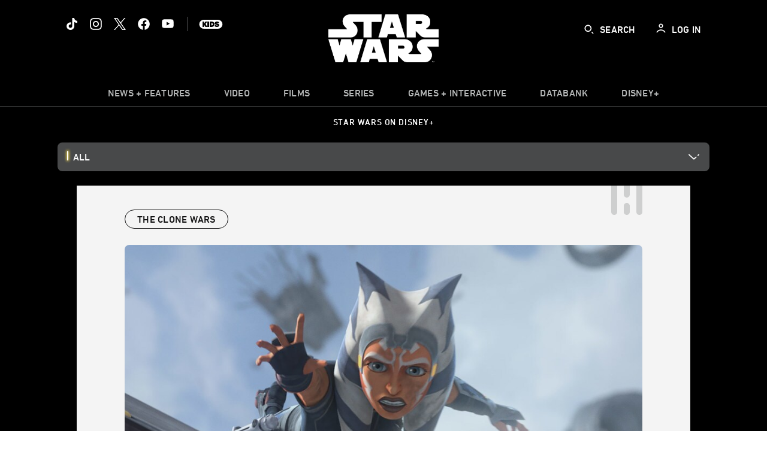

--- FILE ---
content_type: text/html;charset=utf-8
request_url: https://www.starwars.com/news/clone-wars-declassified-5-highlights-from-victory-and-death
body_size: 89885
content:
<!DOCTYPE html>
<!--

    "We keep moving forward, opening up new doors and
      doing new things, because we're curious ...
        and curiosity keeps leading us down new paths."

                              Walt Disney

-->
<html class="no-js" version="HTML+RDFa 1.1" lang="en">
<head prefix="fb: http://ogp.me/ns/fb# og: http://ogp.me/ns#" dir="ltr">
  <meta name="viewport" content="width=device-width,initial-scale=1">
<link rel="shortcut icon" href="https://lumiere-a.akamaihd.net/v1/images/favicon-sw-mandalorian-b-wb-512x512_82346742.png?region=0%2C0%2C512%2C512">
<link rel="apple-touch-icon" href="https://lumiere-a.akamaihd.net/v1/images/favicon-sw-mandalorian-b-wb-512x512_82346742.png?region=0%2C0%2C512%2C512">
<meta name="description" content="Check out 5 highlights from the Star Wars: The Clone Wars series finale episode &quot;Victory and Death,&quot; in which Ahsoka and Rex must fight to survive.">
  <script type="text/javascript">document.cookie = 'country=us';</script>
  <script type="text/javascript">this.__dataLayer={"page":{"page_id":"633b24ceb2c85400ef5ea3b1","page_name":"us:starwars","page_title":"Clone Wars Declassified: “Victory and Death” | StarWars.com","page_url":"www.starwars.com/news/clone-wars-declassified-5-highlights-from-victory-and-death","platform":"web","slug":"news/clone-wars-declassified-5-highlights-from-victory-and-death","story_id":"633b24ceb2c85400ef5ea3b1","vendorFlags":{}},"site":{"baseDomain":"starwars.com","business_unit":"luc","business_unit_code":"","cms_version":"MH","language":["en"],"portal":"matterhorn","property_code":"","region":"us","country":"us","site":"www.starwars.com","cds":0,"otguid":"fbc43d0b-62f7-492e-bc92-f836e6b131ad","nsl":"2"},"privacy":{"cds":0}};</script>
  <script src="https://dcf.espn.com/TWDC-DTCI/prod/Bootstrap.js" type="text/javascript"></script>
  <title>Clone Wars Declassified: “Victory and Death” | StarWars.com</title>
  <script src="https://static-mh.content.disney.io/matterhorn/assets/jquery-dc8b911876ec.js" type="text/javascript"></script>
  <link rel="preconnect" href="//static-mh.content.disney.io">
<link rel="preconnect" href="//lumiere-a.akamaihd.net">
<link rel="preconnect" href="//kaltura.akamaized.net">
<link rel="preconnect" href="//cdnapisec.kaltura.com">
<link rel="preconnect" href="//a.dilcdn.com">
<link rel="preload" href="https://lumiere-a.akamaihd.net/v1/images/star-wars-disney-plus-blog-widget-galaxy-of-stories-102_1953a6d8.jpeg?region=0,0,1024,300" as="image" imagesizes="100vw" imagesrcset="https://lumiere-a.akamaihd.net/v1/images/star-wars-disney-plus-blog-widget-galaxy-of-stories-102_96619cd1.jpeg?region=0,0,1024,768 400w, https://lumiere-a.akamaihd.net/v1/images/star-wars-disney-plus-blog-widget-galaxy-of-stories-102_96619cd1.jpeg?region=0,0,1024,768 800w, https://lumiere-a.akamaihd.net/v1/images/star-wars-disney-plus-blog-widget-galaxy-of-stories-102_1953a6d8.jpeg?region=0,0,1024,300 1600w">
<link rel="preload" href="https://static-mh.content.disney.io/matterhorn/assets/matterhorn/sans/matterhorn-regular-eed88f0756d6.woff" as="font" type="font/woff" crossorigin="anonymous">
<link rel="preload" href="https://static-mh.content.disney.io/matterhorn/assets/application-50b5947c6f39.css" as="style" type="text/css" crossorigin="anonymous">
<link rel="stylesheet" href="https://static-mh.content.disney.io/matterhorn/assets/application-50b5947c6f39.css" type="text/css">
<link rel="stylesheet" href="https://static-mh.content.disney.io/matterhorn/assets/modules/background_styles-1903f7131478.css" type="text/css">
<link rel="stylesheet" href="https://static-mh.content.disney.io/matterhorn/assets/modules/local_nav_bar-19acf2fca783.css" type="text/css">
<link rel="stylesheet" href="https://static-mh.content.disney.io/matterhorn/assets/modules/header_banner-587d7c0c0977.css" type="text/css">
<link rel="stylesheet" href="https://static-mh.content.disney.io/matterhorn/assets/modules/links_list-7edeaac8c24e.css" type="text/css">
<link rel="stylesheet" href="https://static-mh.content.disney.io/matterhorn/assets/modules/rich_article-6254735ee895.css" type="text/css">
<link rel="stylesheet" href="https://static-mh.content.disney.io/matterhorn/assets/modules/flex_content_hero-fcacbfa8b206.css" type="text/css">
<link rel="stylesheet" href="https://static-mh.content.disney.io/matterhorn/assets/modules/rich_text-aac3153a7742.css" type="text/css">
<link rel="stylesheet" href="https://static-mh.content.disney.io/matterhorn/assets/modules/tags-d41d8cd98f00.css" type="text/css">
<link rel="stylesheet" href="https://static-mh.content.disney.io/matterhorn/assets/modules/headlines-3ec888e41142.css" type="text/css">
<link rel="stylesheet" href="https://static-mh.content.disney.io/matterhorn/assets/modules/links_footer-98f6b9dd34c1.css" type="text/css">
<link rel="stylesheet" href="https://static-mh.content.disney.io/matterhorn/assets/themes/starwars/modules/local_nav_bar-12da4d5768b6.css" id="base-theme-styles" class="starwars"><link rel="stylesheet" href="https://static-mh.content.disney.io/matterhorn/assets/themes/starwars/modules/links_list-b9ca39dc7e2a.css" id="base-theme-styles" class="starwars"><link rel="stylesheet" href="https://static-mh.content.disney.io/matterhorn/assets/themes/starwars/modules/rich_article-58a0b0ff8223.css" id="base-theme-styles" class="starwars"><link rel="stylesheet" href="https://static-mh.content.disney.io/matterhorn/assets/themes/starwars/modules/flex_content_hero-6974f63753cb.css" id="base-theme-styles" class="starwars"><link rel="stylesheet" href="https://static-mh.content.disney.io/matterhorn/assets/themes/starwars/modules/rich_text-ad906251e753.css" id="base-theme-styles" class="starwars"><link rel="stylesheet" href="https://static-mh.content.disney.io/matterhorn/assets/themes/starwars/modules/tags-d884c150ca45.css" id="base-theme-styles" class="starwars"><link rel="stylesheet" href="https://static-mh.content.disney.io/matterhorn/assets/themes/starwars/modules/headlines-c418958d5de8.css" id="base-theme-styles" class="starwars"><link rel="stylesheet" href="https://static-mh.content.disney.io/matterhorn/assets/themes/starwars/modules/links_footer-c31d23816a21.css" id="base-theme-styles" class="starwars"><link rel="stylesheet" href="https://static-mh.content.disney.io/matterhorn/assets/themes/starwars/application-02bf788c72b4.css" id="base-theme-styles" class="starwars">

<link rel="stylesheet" type="text/css" href="https://static-mh.content.disney.io/matterhorn/assets/goc/wide-a2b75e306208.css"><link rel="stylesheet" type="text/css" href="https://static-mh.content.disney.io/matterhorn/assets/goc/wide-desktop-4e2ca4cc1f2a.css" media="all and (min-width: 1025px)"><link rel="stylesheet" type="text/css" href="https://static-mh.content.disney.io/matterhorn/assets/goc/responsive-mobile-e833391aea2e.css" media="only all and (max-width: 1024px)"><!--[if lt IE 9]><link rel="stylesheet" type="text/css" href="https://static-mh.content.disney.io/matterhorn/assets/goc/wide-desktop-4e2ca4cc1f2a.css"><![endif]--><style type="text/css">.goc-icn-0{ background-image:url(https://lumiere-a.akamaihd.net/v1/images/image_d635ec70.png) }
.goc-icn-1{ background-image:url() }
.goc-icn-2{ background-image:url(https://lumiere-a.akamaihd.net/v1/images/image_9fd9346e.png) }
.goc-icn-3{ background-image:url(https://lumiere-a.akamaihd.net/v1/images/image_270ececb.png) }
.goc-icn-4{ background-image:url(https://lumiere-a.akamaihd.net/v1/images/image_cfa0b40f.png) }
.goc-icn-5{ background-image:url(https://lumiere-a.akamaihd.net/v1/images/omd-icon_2e6c33bd.png?region=0%2C0%2C32%2C26) }
.goc-icn-6{ background-image:url() }
.goc-icn-7{ background-image:url(https://lumiere-a.akamaihd.net/v1/images/image_d72a7d86.png) }
.goc-icn-8{ background-image:url() }

@media (-webkit-min-device-pixel-ratio: 1.5), (min-resolution: 144dpi) {
.goc-icn-0{ background-image:url(https://lumiere-a.akamaihd.net/v1/images/image_54b3ecb6.png); background-size: 32px }
.goc-icn-1{ background-image:url(); background-size: 32px }
.goc-icn-2{ background-image:url(https://lumiere-a.akamaihd.net/v1/images/image_cf804e69.png); background-size: 32px }
.goc-icn-3{ background-image:url(https://lumiere-a.akamaihd.net/v1/images/image_98cedce3.png); background-size: 32px }
.goc-icn-4{ background-image:url(https://lumiere-a.akamaihd.net/v1/images/image_8f1ed695.png); background-size: 32px }
.goc-icn-5{ background-image:url(https://lumiere-a.akamaihd.net/v1/images/omd-icon_2x_f522fa1c.png?region=0%2C0%2C60%2C54); background-size: 32px }
.goc-icn-6{ background-image:url(); background-size: 32px }
.goc-icn-7{ background-image:url(https://lumiere-a.akamaihd.net/v1/images/image_1ebf8a79.png); background-size: 32px }
.goc-icn-8{ background-image:url(); background-size: 32px }
}        .goc-icn-login, .goc-icn-login-bar{ background-image:url();  background-size: 32px }
        html.goc-no-data-uri .goc-icn-login, html.goc-no-data-uri .goc-icn-login-bar{ background-image:url() }
        @media (-webkit-min-device-pixel-ratio: 1.5), (min-resolution: 144dpi) {
          .goc-icn-login, .goc-icn-login-bar{ background-image:url(); }
        }
.goc-left-2 > a{ background-image:url(https://lumiere-a.akamaihd.net/v1/images/parks_dark_9d813eac.png);
      background-size: 17px;
      padding-left: 39px !important; }

      .goc-bg-dark .goc-left-2 > a{ background-image:url(https://lumiere-a.akamaihd.net/v1/images/parks_light_accef5dc.png);
      background-size: 17px;
      padding-left: 39px !important; }

      .goc-bg-blue .goc-left-2 > a{ background-image:url(https://lumiere-a.akamaihd.net/v1/images/parks_light_accef5dc.png);
      background-size: 17px;
      padding-left: 39px !important; }

      .goc-left-2.goc-top-dropdown:hover .goc-dropdown-link{ background-image:url(https://lumiere-a.akamaihd.net/v1/images/parks_light_accef5dc.png);
      background-size: 17px;
      padding-left: 39px !important; }

      .goc-bg-blue .goc-left-2.goc-top-dropdown:hover .goc-dropdown-link{ background-image:url(https://lumiere-a.akamaihd.net/v1/images/parks_dark_9d813eac.png);
      background-size: 17px;
      padding-left: 39px !important; }

      .goc-bg-dark .goc-left-2.goc-top-dropdown:hover .goc-dropdown-link{ background-image:url(https://lumiere-a.akamaihd.net/v1/images/parks_dark_9d813eac.png);
      background-size: 17px;
      padding-left: 39px !important; }
.goc-left-4 > a{ background-image:url(https://lumiere-a.akamaihd.net/v1/images/icon_dark_4fda9946.png);
      background-size: 17px;
      padding-left: 39px !important; }

      .goc-bg-dark .goc-left-4 > a{ background-image:url(https://lumiere-a.akamaihd.net/v1/images/icon_white_2c110392.png);
      background-size: 17px;
      padding-left: 39px !important; }

      .goc-bg-blue .goc-left-4 > a{ background-image:url(https://lumiere-a.akamaihd.net/v1/images/icon_white_2c110392.png);
      background-size: 17px;
      padding-left: 39px !important; }

      .goc-left-4.goc-top-dropdown:hover .goc-dropdown-link{ background-image:url(https://lumiere-a.akamaihd.net/v1/images/icon_white_2c110392.png);
      background-size: 17px;
      padding-left: 39px !important; }

      .goc-bg-blue .goc-left-4.goc-top-dropdown:hover .goc-dropdown-link{ background-image:url(https://lumiere-a.akamaihd.net/v1/images/icon_dark_4fda9946.png);
      background-size: 17px;
      padding-left: 39px !important; }

      .goc-bg-dark .goc-left-4.goc-top-dropdown:hover .goc-dropdown-link{ background-image:url(https://lumiere-a.akamaihd.net/v1/images/icon_dark_4fda9946.png);
      background-size: 17px;
      padding-left: 39px !important; }

@media (-webkit-min-device-pixel-ratio: 1.5), (min-resolution: 144dpi) {
.goc-left-2 > a{ background-image:url(https://lumiere-a.akamaihd.net/v1/images/parks_dark_2_33b3877c.png);
      background-size: 17px;
      padding-left: 39px !important; }

      .goc-bg-dark .goc-left-2 > a{ background-image:url(https://lumiere-a.akamaihd.net/v1/images/parks_light_2_894a7848.png);
      background-size: 17px;
      padding-left: 39px !important; }

      .goc-bg-blue .goc-left-2 > a{ background-image:url(https://lumiere-a.akamaihd.net/v1/images/parks_light_2_894a7848.png);
      background-size: 17px;
      padding-left: 39px !important; }

      .goc-left-2.goc-top-dropdown:hover .goc-dropdown-link{ background-image:url(https://lumiere-a.akamaihd.net/v1/images/parks_light_2_894a7848.png);
      background-size: 17px;
      padding-left: 39px !important; }

      .goc-bg-blue .goc-left-2.goc-top-dropdown:hover .goc-dropdown-link{ background-image:url(https://lumiere-a.akamaihd.net/v1/images/parks_dark_2_33b3877c.png);
      background-size: 17px;
      padding-left: 39px !important; }

      .goc-bg-dark .goc-left-2.goc-top-dropdown:hover .goc-dropdown-link{ background-image:url(https://lumiere-a.akamaihd.net/v1/images/parks_dark_2_33b3877c.png);
      background-size: 17px;
      padding-left: 39px !important; }
.goc-left-4 > a{ background-image:url(https://lumiere-a.akamaihd.net/v1/images/icon_dark_2_7b11d2ee.png);
      background-size: 17px;
      padding-left: 39px !important; }

      .goc-bg-dark .goc-left-4 > a{ background-image:url(https://lumiere-a.akamaihd.net/v1/images/icon_white_2_9fcd393a.png);
      background-size: 17px;
      padding-left: 39px !important; }

      .goc-bg-blue .goc-left-4 > a{ background-image:url(https://lumiere-a.akamaihd.net/v1/images/icon_white_2_9fcd393a.png);
      background-size: 17px;
      padding-left: 39px !important; }

      .goc-left-4.goc-top-dropdown:hover .goc-dropdown-link{ background-image:url(https://lumiere-a.akamaihd.net/v1/images/icon_white_2_9fcd393a.png);
      background-size: 17px;
      padding-left: 39px !important; }

      .goc-bg-blue .goc-left-4.goc-top-dropdown:hover .goc-dropdown-link{ background-image:url(https://lumiere-a.akamaihd.net/v1/images/icon_dark_2_7b11d2ee.png);
      background-size: 17px;
      padding-left: 39px !important; }

      .goc-bg-dark .goc-left-4.goc-top-dropdown:hover .goc-dropdown-link{ background-image:url(https://lumiere-a.akamaihd.net/v1/images/icon_dark_2_7b11d2ee.png);
      background-size: 17px;
      padding-left: 39px !important; }
}
.goc-thumb-dropdown .goc-thumb-link{ height: 200px; }
#goc-desktop-global .goc-desktop:hover .goc-thumb-dropdown{max-height: 232px;}
#goc-desktop-global .goc-desktop .goc-thumb-dropdown.focus{max-height: 232px;}
.dropdown-2 .goc-thumb-link:nth-child(1){
                      background-image: url(https://lumiere-a.akamaihd.net/v1/images/flyout_01_disneyworld_402b8819.jpeg?region=0%2C0%2C416%2C416);
                      width: 200.0px;
                    }
.dropdown-2 .goc-thumb-link:nth-child(2){
                      background-image: url(https://lumiere-a.akamaihd.net/v1/images/flyout_02_disneyland_0e7954c2.jpeg?region=0%2C0%2C416%2C416);
                      width: 200.0px;
                    }
.dropdown-2 .goc-thumb-link:nth-child(3){
                      background-image: url(https://lumiere-a.akamaihd.net/v1/images/flyout_03_disneycruise_0b82ccd3.jpeg?region=0%2C0%2C416%2C416);
                      width: 200.0px;
                    }
.dropdown-2 .goc-thumb-link:nth-child(4){
                      background-image: url(https://lumiere-a.akamaihd.net/v1/images/flyout_04_aulani_2_ed721906.jpeg?region=0%2C0%2C416%2C416);
                      width: 200.0px;
                    }
.dropdown-2 .goc-thumb-link:nth-child(5){
                      background-image: url(https://lumiere-a.akamaihd.net/v1/images/flyout_06_adventures_7a02bd7e.jpeg?region=0%2C0%2C416%2C416);
                      width: 200.0px;
                    }
.dropdown-2 .goc-thumb-link:nth-child(6){
                      background-image: url(https://lumiere-a.akamaihd.net/v1/images/s_parks_chrome_disneyvacationclub_4ab348e1.jpeg?region=0%2C0%2C416%2C416);
                      width: 200.0px;
                    }

@media (-webkit-min-device-pixel-ratio: 1.5), (min-resolution: 144dpi) {
.dropdown-2 .goc-thumb-link:nth-child(1){
                      background-image: url(https://lumiere-a.akamaihd.net/v1/images/flyout_01_disneyworld_402b8819.jpeg?region=0%2C0%2C416%2C416);
                      width: 200.0px;
                    }
.dropdown-2 .goc-thumb-link:nth-child(2){
                      background-image: url(https://lumiere-a.akamaihd.net/v1/images/flyout_02_disneyland_0e7954c2.jpeg?region=0%2C0%2C416%2C416);
                      width: 200.0px;
                    }
.dropdown-2 .goc-thumb-link:nth-child(3){
                      background-image: url(https://lumiere-a.akamaihd.net/v1/images/flyout_03_disneycruise_0b82ccd3.jpeg?region=0%2C0%2C416%2C416);
                      width: 200.0px;
                    }
.dropdown-2 .goc-thumb-link:nth-child(4){
                      background-image: url(https://lumiere-a.akamaihd.net/v1/images/flyout_04_aulani_2_ed721906.jpeg?region=0%2C0%2C416%2C416);
                      width: 200.0px;
                    }
.dropdown-2 .goc-thumb-link:nth-child(5){
                      background-image: url(https://lumiere-a.akamaihd.net/v1/images/flyout_06_adventures_7a02bd7e.jpeg?region=0%2C0%2C416%2C416);
                      width: 200.0px;
                    }
.dropdown-2 .goc-thumb-link:nth-child(6){
                      background-image: url(https://lumiere-a.akamaihd.net/v1/images/s_parks_chrome_disneyvacationclub_4ab348e1.jpeg?region=0%2C0%2C416%2C416);
                      width: 200.0px;
                    }
}</style><script type="text/javascript">!function(e){"use strict";var t=e.GOC=e.GOC||{};t.queue=t.queue||[],t.opts=t.opts||{}}(this),GOC.load=function(e,t){"use strict";var n=document,o=n.getElementsByTagName("script")[0],s=n.createElement("script");s.type="text/javascript",s.async="async",s.onload=s.onreadystatechange=function(e,n){var o=this,s=o.readyState,r=o.parentNode;!r||!n&&s&&"complete"!==s&&"loaded"!==s||(r.removeChild(this),!n&&t&&t())},s.src=e,o.parentNode.insertBefore(s,o),s=n=o=null},function(e){"use strict";var t=e.encodeURIComponent;e.GOC.load("//a.dilcdn.com/g/domains/"+t(e.location.hostname)+".js")}(this),function(e){"use strict";var t=e.GOC,n=e.encodeURIComponent;t.defopts=function(e){0===Object.keys(t.opts).length&&(t.opts=e)},t.ao=function(e){var o=[],s=t.opts,r=s.footer;if(s.lang&&o.push("lang="+n(s.lang)),s.cds&&o.push("cds"),s.searchtype&&o.push("searchtype="+n(s.searchtype)),s.hide_desktop_menu&&o.push("hide_desktop_menu"),s.hide_search&&o.push("hide_search"),r)for(var a in r)if(r.hasOwnProperty(a))if("object"==typeof r[a])for(var i in r[a])r[a].hasOwnProperty(i)&&o.push("footer["+a+"]["+i+"]="+encodeURIComponent(r[a][i]));else o.push("footer["+encodeURIComponent(a)+"]="+encodeURIComponent(r[a]));return o.length&&(e+=(e.indexOf("?")<0?"?":"&")+o.join("&")),e}}(this),GOC.css=function(e){"use strict";var t=document,n=t.createElement("style"),o=t.getElementsByTagName("head")[0],s=(o||t).getElementsByTagName("script")[0];e&&(n.setAttribute("type","text/css"),s?s.parentNode.insertBefore(n,s):o.appendChild(n),n.styleSheet?n.styleSheet.cssText=e:n.appendChild(t.createTextNode(e)))},function(e,t){"use strict";var n=e.GOC,o=e.screen,s=e.document,r=s.documentElement,a=function(){var e,n,r,a,i,c=o&&o.fontSmoothingEnabled;if(c!==t)return c;try{for(e=s.createElement("canvas"),e.width=e.height=32,n=e.getContext("2d"),n.textBaseline="top",n.font="32px Arial",n.fillStyle=n.strokeStyle="black",n.fillText("O",0,0),r=0;r<32;r++)for(a=0;a<32;a++)if(255!==(i=n.getImageData(r,a,1,1).data[3])&&0!==i)return!0;return!1}catch(e){return t}},i=function(e){var t=s.createElement("div");t.innerHTML="M",t.style.fontFamily=e,r.insertBefore(t,r.firstChild),r.clientWidth,r.removeChild(t)};n.pf=function(e,t){!0===a()&&(n.css(e),i(t))}}(this);GOC.pf("@font-face{font-family:'Matterhorn';src:url(\"https://static-mh.content.disney.io/matterhorn/assets/m4-7e766c2825c7.eot#\") format(\"eot\"),url(\"https://static-mh.content.disney.io/matterhorn/assets/m4-b366701d6945.woff\") format(\"woff\"),url(\"https://static-mh.content.disney.io/matterhorn/assets/m4-ac909dff444f.ttf\") format(\"truetype\"),url(\"https://static-mh.content.disney.io/matterhorn/assets/m4-3d636e3b4270.svg#Matterhorn\") format(\"svg\");font-weight:400;font-style:normal}\n","Matterhorn");GOC.opts.cds=false;GOC.opts.bg="dark";GOC.opts.footer={"comscore":"","translations":{"search_input_placeholder":"Search","search_label":"Search","custom_search_message":"Top search results for"}};GOC.opts.hide_desktop_menu=false;GOC.opts.hide_search=false;GOC.opts.searchtype="is";GOC.load("https://static-mh.content.disney.io/matterhorn/assets/goc/wide-8dbf0b728b5e.js");GOC.a="//a.dilcdn.com/g/us/home/sac/";GOC.cart="//a.dilcdn.com/g/us/cart/";GOC.is="//a.dilcdn.com/g/us/home/is/";</script>
<link rel="canonical" href="https://www.starwars.com/news/clone-wars-declassified-5-highlights-from-victory-and-death">
<meta property="fb:app_id" content="251829831684619">
<meta property="og:title" content="Clone Wars Declassified: 5 Highlights from “Victory and Death” | StarWars.com">
<meta property="og:description" content="In the chilling series finale, Ahsoka and Rex try to survive Order 66 and plot one final escape.">
<meta property="og:type" content="website">
<meta property="og:site_name" content="StarWars.com">
<meta property="og:url" content="https://www.starwars.com/news/clone-wars-declassified-5-highlights-from-victory-and-death">
<meta property="og:image" content="https://lumiere-a.akamaihd.net/v1/images/victory-and-death-ahsoka-highlights_tall_ff1f1c74.jpeg?region=0%2C0%2C1536%2C864">
<script type="application/ld+json">{"@context":"http://schema.org","@type":"CollectionPage","description":"In the chilling series finale, Ahsoka and Rex try to survive Order 66 and plot one final escape.","url":"https://www.starwars.com/news/clone-wars-declassified-5-highlights-from-victory-and-death","inLanguage":["en"],"name":"Clone Wars Declassified: 5 Highlights from “Victory and Death” | StarWars.com","mainEntity":{"@context":"http://schema.org","@type":"ItemList","itemListElement":[{"@context":"http://schema.org","@type":"ListItem","url":"https://www.starwars.com/news/everything-star-wars-on-disney-plus","position":1},{"@context":"http://schema.org","@type":"ListItem","url":"https://www.starwars.com/news/andor-luthens-gallery-easter-eggs","position":2},{"@context":"http://schema.org","@type":"ListItem","url":"https://www.starwars.com/news/who-is-mon-mothma","position":3},{"@context":"http://schema.org","@type":"ListItem","url":"https://www.starwars.com/news/dawn-of-rebellion","position":4},{"@context":"http://schema.org","@type":"ListItem","url":"https://www.starwars.com/news/quiz-which-ahsoka-character-are-you","position":5},{"@context":"http://schema.org","@type":"ListItem","url":"https://www.starwars.com/news/star-wars-visions-volume-2","position":6},{"@context":"http://schema.org","@type":"ListItem","url":"https://www.starwars.com/news/the-mandalorian-season-3-new-poster-phenomenon","position":7},{"@context":"http://schema.org","@type":"ListItem","url":"https://www.starwars.com/news/dee-bradley-baker-cody-the-bad-batch","position":8}],"numberOfItems":24},"publisher":{"@id":"https://www.starwars.com/#publisher"},"copyrightHolder":{"@id":"https://www.starwars.com/#publisher"},"sourceOrganization":{"@id":"https://www.starwars.com/"},"copyrightYear":2026}</script>
<script type="application/ld+json">{"@context":"http://schema.org","@type":"NewsArticle","headline":"Clone Wars Declassified: 5 Highlights from “Victory and Death”","datePublished":"2020-05-08T08:55:01.000-07:00","dateModified":"2022-11-10T07:33:26.000-08:00","image":"https://lumiere-a.akamaihd.net/v1/images/victory-and-death-ahsoka-highlights_tall_ff1f1c74.jpeg?region=0%2C0%2C1536%2C864","author":{"@type":"Person","name":"Kristin Baver"},"publisher":{"@type":"Organization","name":"Disney News","logo":{"@type":"ImageObject","url":null}},"description":"In the chilling series finale, Ahsoka and Rex try to survive Order 66 and plot one final escape.","mainEntityOfPage":"https://www.starwars.com/news/clone-wars-declassified-5-highlights-from-victory-and-death","articleBody":"Star Wars: The Clone Wars is back for its final season on Disney+! In Clone Wars Declassified, StarWars.com looks at each episode’s biggest moments and surprises. Fall in, soldier.\n\nIf you thought the penultimate episode, “Shattered,” was the most intense storytelling in all of Star Wars: The Clone Wars, it still couldn’t prepare you for the series finale. In “Victory and Death,” the final episode in the final season of the series, Ahsoka and the newly-altered Commander Rex make their last, desperate attempt to elude the clone troopers now on the hunt to execute Ahsoka and anyone who gets in their way. The episode, now available to stream on Disney+, is exactly the kind of epic and thrilling conclusion one would expect, and it makes my heart hurt. Here are five highlights from the episode.\n\n\n\n1. Maul destroying the hyperdrives.\n\nLeave it to Maul to create a diversion by ripping the hyperdrive out of a vessel that’s hurtling through space, sending it directly into the gravitational pull of a nearby moon. By the time anyone else realizes what he’s done, it’s too late.\n\n\n\n2. “I don’t want to hurt them.”\n\nBeneath the stoic expression on his clone helmet, Rex is crying. Ahsoka is no longer a Jedi, but faced with annihilating Jesse and the rest of the clones standing between her and the shuttle, she chooses to find another way off the ship. It’s a heartbreaking moment that shows that Ahsoka still exemplifies all the Jedi’s greatest values, including compassion.\n\n\n\n3. Ahsoka letting go of the shuttle to help her friend. \n\nFor a moment it seems like Ahsoka might be able to stop Maul in his tracks, and bring back their means of escape. But standing there alone, summoning every last bit of strength and connection to the Force, she fails. She literally must let go and return to the battle, scrambling to find another way and allowing Maul to slip through her fingers. Utter defeat in an instant, but a choice she makes courageously in order to help her dear friend, Rex.\n\n\n\n4. Falling, falling, falling.\n\nEven though we know that Ahsoka lives, surviving to fight with the Rebel Alliance in the galaxy’s seemingly interminable wars, the suspense of her plummeting through the air toward the moon, nearly getting a hold of the lip of the hatch, and finally -- FINALLY -- getting inside the ship Rex is piloting is still an incredible and terrifying sequence.\n\n\n\n5. The graveyard.\n\nTo be fair, we could find five highlights in the last few minutes, but if we choose the graveyard, it encompasses both watching Ahsoka mourn the dead, their helmets propped up in one final stand of attention to their former commander, and that epilogue. That epilogue!\n\n"}</script>
<script type="text/javascript">this.Disney={"portal":"www.starwars.com","profileBase":null,"locales":["en"],"didOptions":{"responderPage":"https://www.starwars.com/_did/","enableTop":false,"langPref":"en-US","clientId":"DI-STARWARS.WEB","cssOverride":"","language":"en-US","environment":"prod","redirectUri":"https://www.starwars.com/auth/callback"},"cto":{"country":"","contentDescription":"","contentType":"","property":"","propertyId":"","buId":"","buCode":"","region":"us","intBreadcrumbs":"","categoryCode":"luc","account":"wdgdollucas,wdgdolstarcom,wdgdsec,matterhorn","brandSegment":"luc","cmsId":"MH","program":"","sponsor":"","siteCode":"starwars","comscorekw":"","pageName":"clone-wars-declassified-5-highlights-from-victory-and-death","breadcrumbs":"news:clone-wars-declassified-5-highlights-from-victory-and-death"},"market_code":"us","browser_warning_versions":[],"dossierBase":null,"rtl":false,"env":"production","config_bundle_schema_data":{"oneid_version":"v4","video_player_version":"5.5.21","module_breakpoint_overrides":{"breakpoint_desktop_override":1200,"breakpoint_tablet_override":"960","breakpoint_mobile_override":680},"module_rich_article_overrides":{"category_labels_override":true,"summary_override":true,"publish_date_override":true,"no_author_image":true},"search":{"skip_majority":true},"open_image_in_modal":true,"style_theme":"light","classification":{"audience":"general","privacy_law":"ccpa","publisher_v_advertiser":"advertiser","ot_guid":"fbc43d0b-62f7-492e-bc92-f836e6b131ad","gpc":"2"},"global_site_messaging":{"close_button_display":"button"},"global_no_referrer_exceptions":["disneyplus.com"]},"ctoOptions":null};</script>
<script src="https://static-mh.content.disney.io/matterhorn/assets/head-317bbeaeef25.js" type="text/javascript"></script>
<script type="text/javascript">if (Disney && Disney.Sample(10)){
          
window.NREUM||(NREUM={});NREUM.info={"beacon":"bam.nr-data.net","errorBeacon":"bam.nr-data.net","licenseKey":"4934c5fb20","applicationID":"6683540","transactionName":"Jl9ZQRYNCQkDQkpmXgtRQ0cFTSgEEkQAR18KQlkPXjEAFxBVFxpwIGQXHw==","queueTime":0,"applicationTime":1885,"agent":""};

(window.NREUM||(NREUM={})).init={ajax:{deny_list:["bam.nr-data.net"]},feature_flags:["soft_nav"]};(window.NREUM||(NREUM={})).loader_config={xpid:"Ug8BVFZTGwUGXFJXAwE=",licenseKey:"4934c5fb20",applicationID:"6683540",browserID:"6683586"};;/*! For license information please see nr-loader-full-1.308.0.min.js.LICENSE.txt */
(()=>{var e,t,r={384:(e,t,r)=>{"use strict";r.d(t,{NT:()=>a,US:()=>u,Zm:()=>o,bQ:()=>d,dV:()=>c,pV:()=>l});var n=r(6154),i=r(1863),s=r(1910);const a={beacon:"bam.nr-data.net",errorBeacon:"bam.nr-data.net"};function o(){return n.gm.NREUM||(n.gm.NREUM={}),void 0===n.gm.newrelic&&(n.gm.newrelic=n.gm.NREUM),n.gm.NREUM}function c(){let e=o();return e.o||(e.o={ST:n.gm.setTimeout,SI:n.gm.setImmediate||n.gm.setInterval,CT:n.gm.clearTimeout,XHR:n.gm.XMLHttpRequest,REQ:n.gm.Request,EV:n.gm.Event,PR:n.gm.Promise,MO:n.gm.MutationObserver,FETCH:n.gm.fetch,WS:n.gm.WebSocket},(0,s.i)(...Object.values(e.o))),e}function d(e,t){let r=o();r.initializedAgents??={},t.initializedAt={ms:(0,i.t)(),date:new Date},r.initializedAgents[e]=t}function u(e,t){o()[e]=t}function l(){return function(){let e=o();const t=e.info||{};e.info={beacon:a.beacon,errorBeacon:a.errorBeacon,...t}}(),function(){let e=o();const t=e.init||{};e.init={...t}}(),c(),function(){let e=o();const t=e.loader_config||{};e.loader_config={...t}}(),o()}},782:(e,t,r)=>{"use strict";r.d(t,{T:()=>n});const n=r(860).K7.pageViewTiming},860:(e,t,r)=>{"use strict";r.d(t,{$J:()=>u,K7:()=>c,P3:()=>d,XX:()=>i,Yy:()=>o,df:()=>s,qY:()=>n,v4:()=>a});const n="events",i="jserrors",s="browser/blobs",a="rum",o="browser/logs",c={ajax:"ajax",genericEvents:"generic_events",jserrors:i,logging:"logging",metrics:"metrics",pageAction:"page_action",pageViewEvent:"page_view_event",pageViewTiming:"page_view_timing",sessionReplay:"session_replay",sessionTrace:"session_trace",softNav:"soft_navigations",spa:"spa"},d={[c.pageViewEvent]:1,[c.pageViewTiming]:2,[c.metrics]:3,[c.jserrors]:4,[c.spa]:5,[c.ajax]:6,[c.sessionTrace]:7,[c.softNav]:8,[c.sessionReplay]:9,[c.logging]:10,[c.genericEvents]:11},u={[c.pageViewEvent]:a,[c.pageViewTiming]:n,[c.ajax]:n,[c.spa]:n,[c.softNav]:n,[c.metrics]:i,[c.jserrors]:i,[c.sessionTrace]:s,[c.sessionReplay]:s,[c.logging]:o,[c.genericEvents]:"ins"}},944:(e,t,r)=>{"use strict";r.d(t,{R:()=>i});var n=r(3241);function i(e,t){"function"==typeof console.debug&&(console.debug("New Relic Warning: https://github.com/newrelic/newrelic-browser-agent/blob/main/docs/warning-codes.md#".concat(e),t),(0,n.W)({agentIdentifier:null,drained:null,type:"data",name:"warn",feature:"warn",data:{code:e,secondary:t}}))}},993:(e,t,r)=>{"use strict";r.d(t,{A$:()=>s,ET:()=>a,TZ:()=>o,p_:()=>i});var n=r(860);const i={ERROR:"ERROR",WARN:"WARN",INFO:"INFO",DEBUG:"DEBUG",TRACE:"TRACE"},s={OFF:0,ERROR:1,WARN:2,INFO:3,DEBUG:4,TRACE:5},a="log",o=n.K7.logging},1541:(e,t,r)=>{"use strict";r.d(t,{U:()=>i,f:()=>n});const n={MFE:"MFE",BA:"BA"};function i(e,t){if(2!==t?.harvestEndpointVersion)return{};const r=t.agentRef.runtime.appMetadata.agents[0].entityGuid;return e?{"source.id":e.id,"source.name":e.name,"source.type":e.type,"parent.id":e.parent?.id||r,"parent.type":e.parent?.type||n.BA}:{"entity.guid":r,appId:t.agentRef.info.applicationID}}},1687:(e,t,r)=>{"use strict";r.d(t,{Ak:()=>d,Ze:()=>h,x3:()=>u});var n=r(3241),i=r(7836),s=r(3606),a=r(860),o=r(2646);const c={};function d(e,t){const r={staged:!1,priority:a.P3[t]||0};l(e),c[e].get(t)||c[e].set(t,r)}function u(e,t){e&&c[e]&&(c[e].get(t)&&c[e].delete(t),p(e,t,!1),c[e].size&&f(e))}function l(e){if(!e)throw new Error("agentIdentifier required");c[e]||(c[e]=new Map)}function h(e="",t="feature",r=!1){if(l(e),!e||!c[e].get(t)||r)return p(e,t);c[e].get(t).staged=!0,f(e)}function f(e){const t=Array.from(c[e]);t.every(([e,t])=>t.staged)&&(t.sort((e,t)=>e[1].priority-t[1].priority),t.forEach(([t])=>{c[e].delete(t),p(e,t)}))}function p(e,t,r=!0){const a=e?i.ee.get(e):i.ee,c=s.i.handlers;if(!a.aborted&&a.backlog&&c){if((0,n.W)({agentIdentifier:e,type:"lifecycle",name:"drain",feature:t}),r){const e=a.backlog[t],r=c[t];if(r){for(let t=0;e&&t<e.length;++t)g(e[t],r);Object.entries(r).forEach(([e,t])=>{Object.values(t||{}).forEach(t=>{t[0]?.on&&t[0]?.context()instanceof o.y&&t[0].on(e,t[1])})})}}a.isolatedBacklog||delete c[t],a.backlog[t]=null,a.emit("drain-"+t,[])}}function g(e,t){var r=e[1];Object.values(t[r]||{}).forEach(t=>{var r=e[0];if(t[0]===r){var n=t[1],i=e[3],s=e[2];n.apply(i,s)}})}},1738:(e,t,r)=>{"use strict";r.d(t,{U:()=>f,Y:()=>h});var n=r(3241),i=r(9908),s=r(1863),a=r(944),o=r(5701),c=r(3969),d=r(8362),u=r(860),l=r(4261);function h(e,t,r,s){const h=s||r;!h||h[e]&&h[e]!==d.d.prototype[e]||(h[e]=function(){(0,i.p)(c.xV,["API/"+e+"/called"],void 0,u.K7.metrics,r.ee),(0,n.W)({agentIdentifier:r.agentIdentifier,drained:!!o.B?.[r.agentIdentifier],type:"data",name:"api",feature:l.Pl+e,data:{}});try{return t.apply(this,arguments)}catch(e){(0,a.R)(23,e)}})}function f(e,t,r,n,a){const o=e.info;null===r?delete o.jsAttributes[t]:o.jsAttributes[t]=r,(a||null===r)&&(0,i.p)(l.Pl+n,[(0,s.t)(),t,r],void 0,"session",e.ee)}},1741:(e,t,r)=>{"use strict";r.d(t,{W:()=>s});var n=r(944),i=r(4261);class s{#e(e,...t){if(this[e]!==s.prototype[e])return this[e](...t);(0,n.R)(35,e)}addPageAction(e,t){return this.#e(i.hG,e,t)}register(e){return this.#e(i.eY,e)}recordCustomEvent(e,t){return this.#e(i.fF,e,t)}setPageViewName(e,t){return this.#e(i.Fw,e,t)}setCustomAttribute(e,t,r){return this.#e(i.cD,e,t,r)}noticeError(e,t){return this.#e(i.o5,e,t)}setUserId(e,t=!1){return this.#e(i.Dl,e,t)}setApplicationVersion(e){return this.#e(i.nb,e)}setErrorHandler(e){return this.#e(i.bt,e)}addRelease(e,t){return this.#e(i.k6,e,t)}log(e,t){return this.#e(i.$9,e,t)}start(){return this.#e(i.d3)}finished(e){return this.#e(i.BL,e)}recordReplay(){return this.#e(i.CH)}pauseReplay(){return this.#e(i.Tb)}addToTrace(e){return this.#e(i.U2,e)}setCurrentRouteName(e){return this.#e(i.PA,e)}interaction(e){return this.#e(i.dT,e)}wrapLogger(e,t,r){return this.#e(i.Wb,e,t,r)}measure(e,t){return this.#e(i.V1,e,t)}consent(e){return this.#e(i.Pv,e)}}},1863:(e,t,r)=>{"use strict";function n(){return Math.floor(performance.now())}r.d(t,{t:()=>n})},1910:(e,t,r)=>{"use strict";r.d(t,{i:()=>s});var n=r(944);const i=new Map;function s(...e){return e.every(e=>{if(i.has(e))return i.get(e);const t="function"==typeof e?e.toString():"",r=t.includes("[native code]"),s=t.includes("nrWrapper");return r||s||(0,n.R)(64,e?.name||t),i.set(e,r),r})}},2555:(e,t,r)=>{"use strict";r.d(t,{D:()=>o,f:()=>a});var n=r(384),i=r(8122);const s={beacon:n.NT.beacon,errorBeacon:n.NT.errorBeacon,licenseKey:void 0,applicationID:void 0,sa:void 0,queueTime:void 0,applicationTime:void 0,ttGuid:void 0,user:void 0,account:void 0,product:void 0,extra:void 0,jsAttributes:{},userAttributes:void 0,atts:void 0,transactionName:void 0,tNamePlain:void 0};function a(e){try{return!!e.licenseKey&&!!e.errorBeacon&&!!e.applicationID}catch(e){return!1}}const o=e=>(0,i.a)(e,s)},2614:(e,t,r)=>{"use strict";r.d(t,{BB:()=>a,H3:()=>n,g:()=>d,iL:()=>c,tS:()=>o,uh:()=>i,wk:()=>s});const n="NRBA",i="SESSION",s=144e5,a=18e5,o={STARTED:"session-started",PAUSE:"session-pause",RESET:"session-reset",RESUME:"session-resume",UPDATE:"session-update"},c={SAME_TAB:"same-tab",CROSS_TAB:"cross-tab"},d={OFF:0,FULL:1,ERROR:2}},2646:(e,t,r)=>{"use strict";r.d(t,{y:()=>n});class n{constructor(e){this.contextId=e}}},2843:(e,t,r)=>{"use strict";r.d(t,{G:()=>s,u:()=>i});var n=r(3878);function i(e,t=!1,r,i){(0,n.DD)("visibilitychange",function(){if(t)return void("hidden"===document.visibilityState&&e());e(document.visibilityState)},r,i)}function s(e,t,r){(0,n.sp)("pagehide",e,t,r)}},3241:(e,t,r)=>{"use strict";r.d(t,{W:()=>s});var n=r(6154);const i="newrelic";function s(e={}){try{n.gm.dispatchEvent(new CustomEvent(i,{detail:e}))}catch(e){}}},3304:(e,t,r)=>{"use strict";r.d(t,{A:()=>s});var n=r(7836);const i=()=>{const e=new WeakSet;return(t,r)=>{if("object"==typeof r&&null!==r){if(e.has(r))return;e.add(r)}return r}};function s(e){try{return JSON.stringify(e,i())??""}catch(e){try{n.ee.emit("internal-error",[e])}catch(e){}return""}}},3333:(e,t,r)=>{"use strict";r.d(t,{$v:()=>u,TZ:()=>n,Xh:()=>c,Zp:()=>i,kd:()=>d,mq:()=>o,nf:()=>a,qN:()=>s});const n=r(860).K7.genericEvents,i=["auxclick","click","copy","keydown","paste","scrollend"],s=["focus","blur"],a=4,o=1e3,c=2e3,d=["PageAction","UserAction","BrowserPerformance"],u={RESOURCES:"experimental.resources",REGISTER:"register"}},3434:(e,t,r)=>{"use strict";r.d(t,{Jt:()=>s,YM:()=>d});var n=r(7836),i=r(5607);const s="nr@original:".concat(i.W),a=50;var o=Object.prototype.hasOwnProperty,c=!1;function d(e,t){return e||(e=n.ee),r.inPlace=function(e,t,n,i,s){n||(n="");const a="-"===n.charAt(0);for(let o=0;o<t.length;o++){const c=t[o],d=e[c];l(d)||(e[c]=r(d,a?c+n:n,i,c,s))}},r.flag=s,r;function r(t,r,n,c,d){return l(t)?t:(r||(r=""),nrWrapper[s]=t,function(e,t,r){if(Object.defineProperty&&Object.keys)try{return Object.keys(e).forEach(function(r){Object.defineProperty(t,r,{get:function(){return e[r]},set:function(t){return e[r]=t,t}})}),t}catch(e){u([e],r)}for(var n in e)o.call(e,n)&&(t[n]=e[n])}(t,nrWrapper,e),nrWrapper);function nrWrapper(){var s,o,l,h;let f;try{o=this,s=[...arguments],l="function"==typeof n?n(s,o):n||{}}catch(t){u([t,"",[s,o,c],l],e)}i(r+"start",[s,o,c],l,d);const p=performance.now();let g;try{return h=t.apply(o,s),g=performance.now(),h}catch(e){throw g=performance.now(),i(r+"err",[s,o,e],l,d),f=e,f}finally{const e=g-p,t={start:p,end:g,duration:e,isLongTask:e>=a,methodName:c,thrownError:f};t.isLongTask&&i("long-task",[t,o],l,d),i(r+"end",[s,o,h],l,d)}}}function i(r,n,i,s){if(!c||t){var a=c;c=!0;try{e.emit(r,n,i,t,s)}catch(t){u([t,r,n,i],e)}c=a}}}function u(e,t){t||(t=n.ee);try{t.emit("internal-error",e)}catch(e){}}function l(e){return!(e&&"function"==typeof e&&e.apply&&!e[s])}},3606:(e,t,r)=>{"use strict";r.d(t,{i:()=>s});var n=r(9908);s.on=a;var i=s.handlers={};function s(e,t,r,s){a(s||n.d,i,e,t,r)}function a(e,t,r,i,s){s||(s="feature"),e||(e=n.d);var a=t[s]=t[s]||{};(a[r]=a[r]||[]).push([e,i])}},3738:(e,t,r)=>{"use strict";r.d(t,{He:()=>i,Kp:()=>o,Lc:()=>d,Rz:()=>u,TZ:()=>n,bD:()=>s,d3:()=>a,jx:()=>l,sl:()=>h,uP:()=>c});const n=r(860).K7.sessionTrace,i="bstResource",s="resource",a="-start",o="-end",c="fn"+a,d="fn"+o,u="pushState",l=1e3,h=3e4},3785:(e,t,r)=>{"use strict";r.d(t,{R:()=>c,b:()=>d});var n=r(9908),i=r(1863),s=r(860),a=r(3969),o=r(993);function c(e,t,r={},c=o.p_.INFO,d=!0,u,l=(0,i.t)()){(0,n.p)(a.xV,["API/logging/".concat(c.toLowerCase(),"/called")],void 0,s.K7.metrics,e),(0,n.p)(o.ET,[l,t,r,c,d,u],void 0,s.K7.logging,e)}function d(e){return"string"==typeof e&&Object.values(o.p_).some(t=>t===e.toUpperCase().trim())}},3878:(e,t,r)=>{"use strict";function n(e,t){return{capture:e,passive:!1,signal:t}}function i(e,t,r=!1,i){window.addEventListener(e,t,n(r,i))}function s(e,t,r=!1,i){document.addEventListener(e,t,n(r,i))}r.d(t,{DD:()=>s,jT:()=>n,sp:()=>i})},3969:(e,t,r)=>{"use strict";r.d(t,{TZ:()=>n,XG:()=>o,rs:()=>i,xV:()=>a,z_:()=>s});const n=r(860).K7.metrics,i="sm",s="cm",a="storeSupportabilityMetrics",o="storeEventMetrics"},4234:(e,t,r)=>{"use strict";r.d(t,{W:()=>s});var n=r(7836),i=r(1687);class s{constructor(e,t){this.agentIdentifier=e,this.ee=n.ee.get(e),this.featureName=t,this.blocked=!1}deregisterDrain(){(0,i.x3)(this.agentIdentifier,this.featureName)}}},4261:(e,t,r)=>{"use strict";r.d(t,{$9:()=>d,BL:()=>o,CH:()=>f,Dl:()=>w,Fw:()=>y,PA:()=>m,Pl:()=>n,Pv:()=>T,Tb:()=>l,U2:()=>s,V1:()=>E,Wb:()=>x,bt:()=>b,cD:()=>v,d3:()=>R,dT:()=>c,eY:()=>p,fF:()=>h,hG:()=>i,k6:()=>a,nb:()=>g,o5:()=>u});const n="api-",i="addPageAction",s="addToTrace",a="addRelease",o="finished",c="interaction",d="log",u="noticeError",l="pauseReplay",h="recordCustomEvent",f="recordReplay",p="register",g="setApplicationVersion",m="setCurrentRouteName",v="setCustomAttribute",b="setErrorHandler",y="setPageViewName",w="setUserId",R="start",x="wrapLogger",E="measure",T="consent"},5205:(e,t,r)=>{"use strict";r.d(t,{j:()=>S});var n=r(384),i=r(1741);var s=r(2555),a=r(3333);const o=e=>{if(!e||"string"!=typeof e)return!1;try{document.createDocumentFragment().querySelector(e)}catch{return!1}return!0};var c=r(2614),d=r(944),u=r(8122);const l="[data-nr-mask]",h=e=>(0,u.a)(e,(()=>{const e={feature_flags:[],experimental:{allow_registered_children:!1,resources:!1},mask_selector:"*",block_selector:"[data-nr-block]",mask_input_options:{color:!1,date:!1,"datetime-local":!1,email:!1,month:!1,number:!1,range:!1,search:!1,tel:!1,text:!1,time:!1,url:!1,week:!1,textarea:!1,select:!1,password:!0}};return{ajax:{deny_list:void 0,block_internal:!0,enabled:!0,autoStart:!0},api:{get allow_registered_children(){return e.feature_flags.includes(a.$v.REGISTER)||e.experimental.allow_registered_children},set allow_registered_children(t){e.experimental.allow_registered_children=t},duplicate_registered_data:!1},browser_consent_mode:{enabled:!1},distributed_tracing:{enabled:void 0,exclude_newrelic_header:void 0,cors_use_newrelic_header:void 0,cors_use_tracecontext_headers:void 0,allowed_origins:void 0},get feature_flags(){return e.feature_flags},set feature_flags(t){e.feature_flags=t},generic_events:{enabled:!0,autoStart:!0},harvest:{interval:30},jserrors:{enabled:!0,autoStart:!0},logging:{enabled:!0,autoStart:!0},metrics:{enabled:!0,autoStart:!0},obfuscate:void 0,page_action:{enabled:!0},page_view_event:{enabled:!0,autoStart:!0},page_view_timing:{enabled:!0,autoStart:!0},performance:{capture_marks:!1,capture_measures:!1,capture_detail:!0,resources:{get enabled(){return e.feature_flags.includes(a.$v.RESOURCES)||e.experimental.resources},set enabled(t){e.experimental.resources=t},asset_types:[],first_party_domains:[],ignore_newrelic:!0}},privacy:{cookies_enabled:!0},proxy:{assets:void 0,beacon:void 0},session:{expiresMs:c.wk,inactiveMs:c.BB},session_replay:{autoStart:!0,enabled:!1,preload:!1,sampling_rate:10,error_sampling_rate:100,collect_fonts:!1,inline_images:!1,fix_stylesheets:!0,mask_all_inputs:!0,get mask_text_selector(){return e.mask_selector},set mask_text_selector(t){o(t)?e.mask_selector="".concat(t,",").concat(l):""===t||null===t?e.mask_selector=l:(0,d.R)(5,t)},get block_class(){return"nr-block"},get ignore_class(){return"nr-ignore"},get mask_text_class(){return"nr-mask"},get block_selector(){return e.block_selector},set block_selector(t){o(t)?e.block_selector+=",".concat(t):""!==t&&(0,d.R)(6,t)},get mask_input_options(){return e.mask_input_options},set mask_input_options(t){t&&"object"==typeof t?e.mask_input_options={...t,password:!0}:(0,d.R)(7,t)}},session_trace:{enabled:!0,autoStart:!0},soft_navigations:{enabled:!0,autoStart:!0},spa:{enabled:!0,autoStart:!0},ssl:void 0,user_actions:{enabled:!0,elementAttributes:["id","className","tagName","type"]}}})());var f=r(6154),p=r(9324);let g=0;const m={buildEnv:p.F3,distMethod:p.Xs,version:p.xv,originTime:f.WN},v={consented:!1},b={appMetadata:{},get consented(){return this.session?.state?.consent||v.consented},set consented(e){v.consented=e},customTransaction:void 0,denyList:void 0,disabled:!1,harvester:void 0,isolatedBacklog:!1,isRecording:!1,loaderType:void 0,maxBytes:3e4,obfuscator:void 0,onerror:void 0,ptid:void 0,releaseIds:{},session:void 0,timeKeeper:void 0,registeredEntities:[],jsAttributesMetadata:{bytes:0},get harvestCount(){return++g}},y=e=>{const t=(0,u.a)(e,b),r=Object.keys(m).reduce((e,t)=>(e[t]={value:m[t],writable:!1,configurable:!0,enumerable:!0},e),{});return Object.defineProperties(t,r)};var w=r(5701);const R=e=>{const t=e.startsWith("http");e+="/",r.p=t?e:"https://"+e};var x=r(7836),E=r(3241);const T={accountID:void 0,trustKey:void 0,agentID:void 0,licenseKey:void 0,applicationID:void 0,xpid:void 0},A=e=>(0,u.a)(e,T),_=new Set;function S(e,t={},r,a){let{init:o,info:c,loader_config:d,runtime:u={},exposed:l=!0}=t;if(!c){const e=(0,n.pV)();o=e.init,c=e.info,d=e.loader_config}e.init=h(o||{}),e.loader_config=A(d||{}),c.jsAttributes??={},f.bv&&(c.jsAttributes.isWorker=!0),e.info=(0,s.D)(c);const p=e.init,g=[c.beacon,c.errorBeacon];_.has(e.agentIdentifier)||(p.proxy.assets&&(R(p.proxy.assets),g.push(p.proxy.assets)),p.proxy.beacon&&g.push(p.proxy.beacon),e.beacons=[...g],function(e){const t=(0,n.pV)();Object.getOwnPropertyNames(i.W.prototype).forEach(r=>{const n=i.W.prototype[r];if("function"!=typeof n||"constructor"===n)return;let s=t[r];e[r]&&!1!==e.exposed&&"micro-agent"!==e.runtime?.loaderType&&(t[r]=(...t)=>{const n=e[r](...t);return s?s(...t):n})})}(e),(0,n.US)("activatedFeatures",w.B)),u.denyList=[...p.ajax.deny_list||[],...p.ajax.block_internal?g:[]],u.ptid=e.agentIdentifier,u.loaderType=r,e.runtime=y(u),_.has(e.agentIdentifier)||(e.ee=x.ee.get(e.agentIdentifier),e.exposed=l,(0,E.W)({agentIdentifier:e.agentIdentifier,drained:!!w.B?.[e.agentIdentifier],type:"lifecycle",name:"initialize",feature:void 0,data:e.config})),_.add(e.agentIdentifier)}},5270:(e,t,r)=>{"use strict";r.d(t,{Aw:()=>a,SR:()=>s,rF:()=>o});var n=r(384),i=r(7767);function s(e){return!!(0,n.dV)().o.MO&&(0,i.V)(e)&&!0===e?.session_trace.enabled}function a(e){return!0===e?.session_replay.preload&&s(e)}function o(e,t){try{if("string"==typeof t?.type){if("password"===t.type.toLowerCase())return"*".repeat(e?.length||0);if(void 0!==t?.dataset?.nrUnmask||t?.classList?.contains("nr-unmask"))return e}}catch(e){}return"string"==typeof e?e.replace(/[\S]/g,"*"):"*".repeat(e?.length||0)}},5289:(e,t,r)=>{"use strict";r.d(t,{GG:()=>a,Qr:()=>c,sB:()=>o});var n=r(3878),i=r(6389);function s(){return"undefined"==typeof document||"complete"===document.readyState}function a(e,t){if(s())return e();const r=(0,i.J)(e),a=setInterval(()=>{s()&&(clearInterval(a),r())},500);(0,n.sp)("load",r,t)}function o(e){if(s())return e();(0,n.DD)("DOMContentLoaded",e)}function c(e){if(s())return e();(0,n.sp)("popstate",e)}},5607:(e,t,r)=>{"use strict";r.d(t,{W:()=>n});const n=(0,r(9566).bz)()},5701:(e,t,r)=>{"use strict";r.d(t,{B:()=>s,t:()=>a});var n=r(3241);const i=new Set,s={};function a(e,t){const r=t.agentIdentifier;s[r]??={},e&&"object"==typeof e&&(i.has(r)||(t.ee.emit("rumresp",[e]),s[r]=e,i.add(r),(0,n.W)({agentIdentifier:r,loaded:!0,drained:!0,type:"lifecycle",name:"load",feature:void 0,data:e})))}},6154:(e,t,r)=>{"use strict";r.d(t,{OF:()=>d,RI:()=>i,WN:()=>h,bv:()=>s,eN:()=>f,gm:()=>a,lR:()=>l,m:()=>c,mw:()=>o,sb:()=>u});var n=r(1863);const i="undefined"!=typeof window&&!!window.document,s="undefined"!=typeof WorkerGlobalScope&&("undefined"!=typeof self&&self instanceof WorkerGlobalScope&&self.navigator instanceof WorkerNavigator||"undefined"!=typeof globalThis&&globalThis instanceof WorkerGlobalScope&&globalThis.navigator instanceof WorkerNavigator),a=i?window:"undefined"!=typeof WorkerGlobalScope&&("undefined"!=typeof self&&self instanceof WorkerGlobalScope&&self||"undefined"!=typeof globalThis&&globalThis instanceof WorkerGlobalScope&&globalThis),o=Boolean("hidden"===a?.document?.visibilityState),c=""+a?.location,d=/iPad|iPhone|iPod/.test(a.navigator?.userAgent),u=d&&"undefined"==typeof SharedWorker,l=(()=>{const e=a.navigator?.userAgent?.match(/Firefox[/\s](\d+\.\d+)/);return Array.isArray(e)&&e.length>=2?+e[1]:0})(),h=Date.now()-(0,n.t)(),f=()=>"undefined"!=typeof PerformanceNavigationTiming&&a?.performance?.getEntriesByType("navigation")?.[0]?.responseStart},6344:(e,t,r)=>{"use strict";r.d(t,{BB:()=>u,Qb:()=>l,TZ:()=>i,Ug:()=>a,Vh:()=>s,_s:()=>o,bc:()=>d,yP:()=>c});var n=r(2614);const i=r(860).K7.sessionReplay,s="errorDuringReplay",a=.12,o={DomContentLoaded:0,Load:1,FullSnapshot:2,IncrementalSnapshot:3,Meta:4,Custom:5},c={[n.g.ERROR]:15e3,[n.g.FULL]:3e5,[n.g.OFF]:0},d={RESET:{message:"Session was reset",sm:"Reset"},IMPORT:{message:"Recorder failed to import",sm:"Import"},TOO_MANY:{message:"429: Too Many Requests",sm:"Too-Many"},TOO_BIG:{message:"Payload was too large",sm:"Too-Big"},CROSS_TAB:{message:"Session Entity was set to OFF on another tab",sm:"Cross-Tab"},ENTITLEMENTS:{message:"Session Replay is not allowed and will not be started",sm:"Entitlement"}},u=5e3,l={API:"api",RESUME:"resume",SWITCH_TO_FULL:"switchToFull",INITIALIZE:"initialize",PRELOAD:"preload"}},6389:(e,t,r)=>{"use strict";function n(e,t=500,r={}){const n=r?.leading||!1;let i;return(...r)=>{n&&void 0===i&&(e.apply(this,r),i=setTimeout(()=>{i=clearTimeout(i)},t)),n||(clearTimeout(i),i=setTimeout(()=>{e.apply(this,r)},t))}}function i(e){let t=!1;return(...r)=>{t||(t=!0,e.apply(this,r))}}r.d(t,{J:()=>i,s:()=>n})},6630:(e,t,r)=>{"use strict";r.d(t,{T:()=>n});const n=r(860).K7.pageViewEvent},6774:(e,t,r)=>{"use strict";r.d(t,{T:()=>n});const n=r(860).K7.jserrors},7295:(e,t,r)=>{"use strict";r.d(t,{Xv:()=>a,gX:()=>i,iW:()=>s});var n=[];function i(e){if(!e||s(e))return!1;if(0===n.length)return!0;if("*"===n[0].hostname)return!1;for(var t=0;t<n.length;t++){var r=n[t];if(r.hostname.test(e.hostname)&&r.pathname.test(e.pathname))return!1}return!0}function s(e){return void 0===e.hostname}function a(e){if(n=[],e&&e.length)for(var t=0;t<e.length;t++){let r=e[t];if(!r)continue;if("*"===r)return void(n=[{hostname:"*"}]);0===r.indexOf("http://")?r=r.substring(7):0===r.indexOf("https://")&&(r=r.substring(8));const i=r.indexOf("/");let s,a;i>0?(s=r.substring(0,i),a=r.substring(i)):(s=r,a="*");let[c]=s.split(":");n.push({hostname:o(c),pathname:o(a,!0)})}}function o(e,t=!1){const r=e.replace(/[.+?^${}()|[\]\\]/g,e=>"\\"+e).replace(/\*/g,".*?");return new RegExp((t?"^":"")+r+"$")}},7485:(e,t,r)=>{"use strict";r.d(t,{D:()=>i});var n=r(6154);function i(e){if(0===(e||"").indexOf("data:"))return{protocol:"data"};try{const t=new URL(e,location.href),r={port:t.port,hostname:t.hostname,pathname:t.pathname,search:t.search,protocol:t.protocol.slice(0,t.protocol.indexOf(":")),sameOrigin:t.protocol===n.gm?.location?.protocol&&t.host===n.gm?.location?.host};return r.port&&""!==r.port||("http:"===t.protocol&&(r.port="80"),"https:"===t.protocol&&(r.port="443")),r.pathname&&""!==r.pathname?r.pathname.startsWith("/")||(r.pathname="/".concat(r.pathname)):r.pathname="/",r}catch(e){return{}}}},7699:(e,t,r)=>{"use strict";r.d(t,{It:()=>s,KC:()=>o,No:()=>i,qh:()=>a});var n=r(860);const i=16e3,s=1e6,a="SESSION_ERROR",o={[n.K7.logging]:!0,[n.K7.genericEvents]:!1,[n.K7.jserrors]:!1,[n.K7.ajax]:!1}},7767:(e,t,r)=>{"use strict";r.d(t,{V:()=>i});var n=r(6154);const i=e=>n.RI&&!0===e?.privacy.cookies_enabled},7836:(e,t,r)=>{"use strict";r.d(t,{P:()=>o,ee:()=>c});var n=r(384),i=r(8990),s=r(2646),a=r(5607);const o="nr@context:".concat(a.W),c=function e(t,r){var n={},a={},u={},l=!1;try{l=16===r.length&&d.initializedAgents?.[r]?.runtime.isolatedBacklog}catch(e){}var h={on:p,addEventListener:p,removeEventListener:function(e,t){var r=n[e];if(!r)return;for(var i=0;i<r.length;i++)r[i]===t&&r.splice(i,1)},emit:function(e,r,n,i,s){!1!==s&&(s=!0);if(c.aborted&&!i)return;t&&s&&t.emit(e,r,n);var o=f(n);g(e).forEach(e=>{e.apply(o,r)});var d=v()[a[e]];d&&d.push([h,e,r,o]);return o},get:m,listeners:g,context:f,buffer:function(e,t){const r=v();if(t=t||"feature",h.aborted)return;Object.entries(e||{}).forEach(([e,n])=>{a[n]=t,t in r||(r[t]=[])})},abort:function(){h._aborted=!0,Object.keys(h.backlog).forEach(e=>{delete h.backlog[e]})},isBuffering:function(e){return!!v()[a[e]]},debugId:r,backlog:l?{}:t&&"object"==typeof t.backlog?t.backlog:{},isolatedBacklog:l};return Object.defineProperty(h,"aborted",{get:()=>{let e=h._aborted||!1;return e||(t&&(e=t.aborted),e)}}),h;function f(e){return e&&e instanceof s.y?e:e?(0,i.I)(e,o,()=>new s.y(o)):new s.y(o)}function p(e,t){n[e]=g(e).concat(t)}function g(e){return n[e]||[]}function m(t){return u[t]=u[t]||e(h,t)}function v(){return h.backlog}}(void 0,"globalEE"),d=(0,n.Zm)();d.ee||(d.ee=c)},8122:(e,t,r)=>{"use strict";r.d(t,{a:()=>i});var n=r(944);function i(e,t){try{if(!e||"object"!=typeof e)return(0,n.R)(3);if(!t||"object"!=typeof t)return(0,n.R)(4);const r=Object.create(Object.getPrototypeOf(t),Object.getOwnPropertyDescriptors(t)),s=0===Object.keys(r).length?e:r;for(let a in s)if(void 0!==e[a])try{if(null===e[a]){r[a]=null;continue}Array.isArray(e[a])&&Array.isArray(t[a])?r[a]=Array.from(new Set([...e[a],...t[a]])):"object"==typeof e[a]&&"object"==typeof t[a]?r[a]=i(e[a],t[a]):r[a]=e[a]}catch(e){r[a]||(0,n.R)(1,e)}return r}catch(e){(0,n.R)(2,e)}}},8139:(e,t,r)=>{"use strict";r.d(t,{u:()=>h});var n=r(7836),i=r(3434),s=r(8990),a=r(6154);const o={},c=a.gm.XMLHttpRequest,d="addEventListener",u="removeEventListener",l="nr@wrapped:".concat(n.P);function h(e){var t=function(e){return(e||n.ee).get("events")}(e);if(o[t.debugId]++)return t;o[t.debugId]=1;var r=(0,i.YM)(t,!0);function h(e){r.inPlace(e,[d,u],"-",p)}function p(e,t){return e[1]}return"getPrototypeOf"in Object&&(a.RI&&f(document,h),c&&f(c.prototype,h),f(a.gm,h)),t.on(d+"-start",function(e,t){var n=e[1];if(null!==n&&("function"==typeof n||"object"==typeof n)&&"newrelic"!==e[0]){var i=(0,s.I)(n,l,function(){var e={object:function(){if("function"!=typeof n.handleEvent)return;return n.handleEvent.apply(n,arguments)},function:n}[typeof n];return e?r(e,"fn-",null,e.name||"anonymous"):n});this.wrapped=e[1]=i}}),t.on(u+"-start",function(e){e[1]=this.wrapped||e[1]}),t}function f(e,t,...r){let n=e;for(;"object"==typeof n&&!Object.prototype.hasOwnProperty.call(n,d);)n=Object.getPrototypeOf(n);n&&t(n,...r)}},8362:(e,t,r)=>{"use strict";r.d(t,{d:()=>s});var n=r(9566),i=r(1741);class s extends i.W{agentIdentifier=(0,n.LA)(16)}},8374:(e,t,r)=>{r.nc=(()=>{try{return document?.currentScript?.nonce}catch(e){}return""})()},8990:(e,t,r)=>{"use strict";r.d(t,{I:()=>i});var n=Object.prototype.hasOwnProperty;function i(e,t,r){if(n.call(e,t))return e[t];var i=r();if(Object.defineProperty&&Object.keys)try{return Object.defineProperty(e,t,{value:i,writable:!0,enumerable:!1}),i}catch(e){}return e[t]=i,i}},9119:(e,t,r)=>{"use strict";r.d(t,{L:()=>s});var n=/([^?#]*)[^#]*(#[^?]*|$).*/,i=/([^?#]*)().*/;function s(e,t){return e?e.replace(t?n:i,"$1$2"):e}},9300:(e,t,r)=>{"use strict";r.d(t,{T:()=>n});const n=r(860).K7.ajax},9324:(e,t,r)=>{"use strict";r.d(t,{AJ:()=>a,F3:()=>i,Xs:()=>s,Yq:()=>o,xv:()=>n});const n="1.308.0",i="PROD",s="CDN",a="@newrelic/rrweb",o="1.0.1"},9566:(e,t,r)=>{"use strict";r.d(t,{LA:()=>o,ZF:()=>c,bz:()=>a,el:()=>d});var n=r(6154);const i="xxxxxxxx-xxxx-4xxx-yxxx-xxxxxxxxxxxx";function s(e,t){return e?15&e[t]:16*Math.random()|0}function a(){const e=n.gm?.crypto||n.gm?.msCrypto;let t,r=0;return e&&e.getRandomValues&&(t=e.getRandomValues(new Uint8Array(30))),i.split("").map(e=>"x"===e?s(t,r++).toString(16):"y"===e?(3&s()|8).toString(16):e).join("")}function o(e){const t=n.gm?.crypto||n.gm?.msCrypto;let r,i=0;t&&t.getRandomValues&&(r=t.getRandomValues(new Uint8Array(e)));const a=[];for(var o=0;o<e;o++)a.push(s(r,i++).toString(16));return a.join("")}function c(){return o(16)}function d(){return o(32)}},9908:(e,t,r)=>{"use strict";r.d(t,{d:()=>n,p:()=>i});var n=r(7836).ee.get("handle");function i(e,t,r,i,s){s?(s.buffer([e],i),s.emit(e,t,r)):(n.buffer([e],i),n.emit(e,t,r))}}},n={};function i(e){var t=n[e];if(void 0!==t)return t.exports;var s=n[e]={exports:{}};return r[e](s,s.exports,i),s.exports}i.m=r,i.d=(e,t)=>{for(var r in t)i.o(t,r)&&!i.o(e,r)&&Object.defineProperty(e,r,{enumerable:!0,get:t[r]})},i.f={},i.e=e=>Promise.all(Object.keys(i.f).reduce((t,r)=>(i.f[r](e,t),t),[])),i.u=e=>({95:"nr-full-compressor",222:"nr-full-recorder",891:"nr-full"}[e]+"-1.308.0.min.js"),i.o=(e,t)=>Object.prototype.hasOwnProperty.call(e,t),e={},t="NRBA-1.308.0.PROD:",i.l=(r,n,s,a)=>{if(e[r])e[r].push(n);else{var o,c;if(void 0!==s)for(var d=document.getElementsByTagName("script"),u=0;u<d.length;u++){var l=d[u];if(l.getAttribute("src")==r||l.getAttribute("data-webpack")==t+s){o=l;break}}if(!o){c=!0;var h={891:"sha512-fcveNDcpRQS9OweGhN4uJe88Qmg+EVyH6j/wngwL2Le0m7LYyz7q+JDx7KBxsdDF4TaPVsSmHg12T3pHwdLa7w==",222:"sha512-O8ZzdvgB4fRyt7k2Qrr4STpR+tCA2mcQEig6/dP3rRy9uEx1CTKQ6cQ7Src0361y7xS434ua+zIPo265ZpjlEg==",95:"sha512-jDWejat/6/UDex/9XjYoPPmpMPuEvBCSuCg/0tnihjbn5bh9mP3An0NzFV9T5Tc+3kKhaXaZA8UIKPAanD2+Gw=="};(o=document.createElement("script")).charset="utf-8",i.nc&&o.setAttribute("nonce",i.nc),o.setAttribute("data-webpack",t+s),o.src=r,0!==o.src.indexOf(window.location.origin+"/")&&(o.crossOrigin="anonymous"),h[a]&&(o.integrity=h[a])}e[r]=[n];var f=(t,n)=>{o.onerror=o.onload=null,clearTimeout(p);var i=e[r];if(delete e[r],o.parentNode&&o.parentNode.removeChild(o),i&&i.forEach(e=>e(n)),t)return t(n)},p=setTimeout(f.bind(null,void 0,{type:"timeout",target:o}),12e4);o.onerror=f.bind(null,o.onerror),o.onload=f.bind(null,o.onload),c&&document.head.appendChild(o)}},i.r=e=>{"undefined"!=typeof Symbol&&Symbol.toStringTag&&Object.defineProperty(e,Symbol.toStringTag,{value:"Module"}),Object.defineProperty(e,"__esModule",{value:!0})},i.p="https://js-agent.newrelic.com/",(()=>{var e={85:0,959:0};i.f.j=(t,r)=>{var n=i.o(e,t)?e[t]:void 0;if(0!==n)if(n)r.push(n[2]);else{var s=new Promise((r,i)=>n=e[t]=[r,i]);r.push(n[2]=s);var a=i.p+i.u(t),o=new Error;i.l(a,r=>{if(i.o(e,t)&&(0!==(n=e[t])&&(e[t]=void 0),n)){var s=r&&("load"===r.type?"missing":r.type),a=r&&r.target&&r.target.src;o.message="Loading chunk "+t+" failed: ("+s+": "+a+")",o.name="ChunkLoadError",o.type=s,o.request=a,n[1](o)}},"chunk-"+t,t)}};var t=(t,r)=>{var n,s,[a,o,c]=r,d=0;if(a.some(t=>0!==e[t])){for(n in o)i.o(o,n)&&(i.m[n]=o[n]);if(c)c(i)}for(t&&t(r);d<a.length;d++)s=a[d],i.o(e,s)&&e[s]&&e[s][0](),e[s]=0},r=self["webpackChunk:NRBA-1.308.0.PROD"]=self["webpackChunk:NRBA-1.308.0.PROD"]||[];r.forEach(t.bind(null,0)),r.push=t.bind(null,r.push.bind(r))})(),(()=>{"use strict";i(8374);var e=i(8362),t=i(860);const r=Object.values(t.K7);var n=i(5205);var s=i(9908),a=i(1863),o=i(4261),c=i(1738);var d=i(1687),u=i(4234),l=i(5289),h=i(6154),f=i(944),p=i(5270),g=i(7767),m=i(6389),v=i(7699);class b extends u.W{constructor(e,t){super(e.agentIdentifier,t),this.agentRef=e,this.abortHandler=void 0,this.featAggregate=void 0,this.loadedSuccessfully=void 0,this.onAggregateImported=new Promise(e=>{this.loadedSuccessfully=e}),this.deferred=Promise.resolve(),!1===e.init[this.featureName].autoStart?this.deferred=new Promise((t,r)=>{this.ee.on("manual-start-all",(0,m.J)(()=>{(0,d.Ak)(e.agentIdentifier,this.featureName),t()}))}):(0,d.Ak)(e.agentIdentifier,t)}importAggregator(e,t,r={}){if(this.featAggregate)return;const n=async()=>{let n;await this.deferred;try{if((0,g.V)(e.init)){const{setupAgentSession:t}=await i.e(891).then(i.bind(i,8766));n=t(e)}}catch(e){(0,f.R)(20,e),this.ee.emit("internal-error",[e]),(0,s.p)(v.qh,[e],void 0,this.featureName,this.ee)}try{if(!this.#t(this.featureName,n,e.init))return(0,d.Ze)(this.agentIdentifier,this.featureName),void this.loadedSuccessfully(!1);const{Aggregate:i}=await t();this.featAggregate=new i(e,r),e.runtime.harvester.initializedAggregates.push(this.featAggregate),this.loadedSuccessfully(!0)}catch(e){(0,f.R)(34,e),this.abortHandler?.(),(0,d.Ze)(this.agentIdentifier,this.featureName,!0),this.loadedSuccessfully(!1),this.ee&&this.ee.abort()}};h.RI?(0,l.GG)(()=>n(),!0):n()}#t(e,r,n){if(this.blocked)return!1;switch(e){case t.K7.sessionReplay:return(0,p.SR)(n)&&!!r;case t.K7.sessionTrace:return!!r;default:return!0}}}var y=i(6630),w=i(2614),R=i(3241);class x extends b{static featureName=y.T;constructor(e){var t;super(e,y.T),this.setupInspectionEvents(e.agentIdentifier),t=e,(0,c.Y)(o.Fw,function(e,r){"string"==typeof e&&("/"!==e.charAt(0)&&(e="/"+e),t.runtime.customTransaction=(r||"http://custom.transaction")+e,(0,s.p)(o.Pl+o.Fw,[(0,a.t)()],void 0,void 0,t.ee))},t),this.importAggregator(e,()=>i.e(891).then(i.bind(i,3718)))}setupInspectionEvents(e){const t=(t,r)=>{t&&(0,R.W)({agentIdentifier:e,timeStamp:t.timeStamp,loaded:"complete"===t.target.readyState,type:"window",name:r,data:t.target.location+""})};(0,l.sB)(e=>{t(e,"DOMContentLoaded")}),(0,l.GG)(e=>{t(e,"load")}),(0,l.Qr)(e=>{t(e,"navigate")}),this.ee.on(w.tS.UPDATE,(t,r)=>{(0,R.W)({agentIdentifier:e,type:"lifecycle",name:"session",data:r})})}}var E=i(384);class T extends e.d{constructor(e){var t;(super(),h.gm)?(this.features={},(0,E.bQ)(this.agentIdentifier,this),this.desiredFeatures=new Set(e.features||[]),this.desiredFeatures.add(x),(0,n.j)(this,e,e.loaderType||"agent"),t=this,(0,c.Y)(o.cD,function(e,r,n=!1){if("string"==typeof e){if(["string","number","boolean"].includes(typeof r)||null===r)return(0,c.U)(t,e,r,o.cD,n);(0,f.R)(40,typeof r)}else(0,f.R)(39,typeof e)},t),function(e){(0,c.Y)(o.Dl,function(t,r=!1){if("string"!=typeof t&&null!==t)return void(0,f.R)(41,typeof t);const n=e.info.jsAttributes["enduser.id"];r&&null!=n&&n!==t?(0,s.p)(o.Pl+"setUserIdAndResetSession",[t],void 0,"session",e.ee):(0,c.U)(e,"enduser.id",t,o.Dl,!0)},e)}(this),function(e){(0,c.Y)(o.nb,function(t){if("string"==typeof t||null===t)return(0,c.U)(e,"application.version",t,o.nb,!1);(0,f.R)(42,typeof t)},e)}(this),function(e){(0,c.Y)(o.d3,function(){e.ee.emit("manual-start-all")},e)}(this),function(e){(0,c.Y)(o.Pv,function(t=!0){if("boolean"==typeof t){if((0,s.p)(o.Pl+o.Pv,[t],void 0,"session",e.ee),e.runtime.consented=t,t){const t=e.features.page_view_event;t.onAggregateImported.then(e=>{const r=t.featAggregate;e&&!r.sentRum&&r.sendRum()})}}else(0,f.R)(65,typeof t)},e)}(this),this.run()):(0,f.R)(21)}get config(){return{info:this.info,init:this.init,loader_config:this.loader_config,runtime:this.runtime}}get api(){return this}run(){try{const e=function(e){const t={};return r.forEach(r=>{t[r]=!!e[r]?.enabled}),t}(this.init),n=[...this.desiredFeatures];n.sort((e,r)=>t.P3[e.featureName]-t.P3[r.featureName]),n.forEach(r=>{if(!e[r.featureName]&&r.featureName!==t.K7.pageViewEvent)return;if(r.featureName===t.K7.spa)return void(0,f.R)(67);const n=function(e){switch(e){case t.K7.ajax:return[t.K7.jserrors];case t.K7.sessionTrace:return[t.K7.ajax,t.K7.pageViewEvent];case t.K7.sessionReplay:return[t.K7.sessionTrace];case t.K7.pageViewTiming:return[t.K7.pageViewEvent];default:return[]}}(r.featureName).filter(e=>!(e in this.features));n.length>0&&(0,f.R)(36,{targetFeature:r.featureName,missingDependencies:n}),this.features[r.featureName]=new r(this)})}catch(e){(0,f.R)(22,e);for(const e in this.features)this.features[e].abortHandler?.();const t=(0,E.Zm)();delete t.initializedAgents[this.agentIdentifier]?.features,delete this.sharedAggregator;return t.ee.get(this.agentIdentifier).abort(),!1}}}var A=i(2843),_=i(782);class S extends b{static featureName=_.T;constructor(e){super(e,_.T),h.RI&&((0,A.u)(()=>(0,s.p)("docHidden",[(0,a.t)()],void 0,_.T,this.ee),!0),(0,A.G)(()=>(0,s.p)("winPagehide",[(0,a.t)()],void 0,_.T,this.ee)),this.importAggregator(e,()=>i.e(891).then(i.bind(i,9018))))}}var O=i(3969);class I extends b{static featureName=O.TZ;constructor(e){super(e,O.TZ),h.RI&&document.addEventListener("securitypolicyviolation",e=>{(0,s.p)(O.xV,["Generic/CSPViolation/Detected"],void 0,this.featureName,this.ee)}),this.importAggregator(e,()=>i.e(891).then(i.bind(i,6555)))}}var P=i(6774),k=i(3878),N=i(3304);class D{constructor(e,t,r,n,i){this.name="UncaughtError",this.message="string"==typeof e?e:(0,N.A)(e),this.sourceURL=t,this.line=r,this.column=n,this.__newrelic=i}}function j(e){return M(e)?e:new D(void 0!==e?.message?e.message:e,e?.filename||e?.sourceURL,e?.lineno||e?.line,e?.colno||e?.col,e?.__newrelic,e?.cause)}function C(e){const t="Unhandled Promise Rejection: ";if(!e?.reason)return;if(M(e.reason)){try{e.reason.message.startsWith(t)||(e.reason.message=t+e.reason.message)}catch(e){}return j(e.reason)}const r=j(e.reason);return(r.message||"").startsWith(t)||(r.message=t+r.message),r}function L(e){if(e.error instanceof SyntaxError&&!/:\d+$/.test(e.error.stack?.trim())){const t=new D(e.message,e.filename,e.lineno,e.colno,e.error.__newrelic,e.cause);return t.name=SyntaxError.name,t}return M(e.error)?e.error:j(e)}function M(e){return e instanceof Error&&!!e.stack}function B(e,r,n,i,o=(0,a.t)()){"string"==typeof e&&(e=new Error(e)),(0,s.p)("err",[e,o,!1,r,n.runtime.isRecording,void 0,i],void 0,t.K7.jserrors,n.ee),(0,s.p)("uaErr",[],void 0,t.K7.genericEvents,n.ee)}var H=i(1541),K=i(993),W=i(3785);function U(e,{customAttributes:t={},level:r=K.p_.INFO}={},n,i,s=(0,a.t)()){(0,W.R)(n.ee,e,t,r,!1,i,s)}function F(e,r,n,i,c=(0,a.t)()){(0,s.p)(o.Pl+o.hG,[c,e,r,i],void 0,t.K7.genericEvents,n.ee)}function V(e,r,n,i,c=(0,a.t)()){const{start:d,end:u,customAttributes:l}=r||{},h={customAttributes:l||{}};if("object"!=typeof h.customAttributes||"string"!=typeof e||0===e.length)return void(0,f.R)(57);const p=(e,t)=>null==e?t:"number"==typeof e?e:e instanceof PerformanceMark?e.startTime:Number.NaN;if(h.start=p(d,0),h.end=p(u,c),Number.isNaN(h.start)||Number.isNaN(h.end))(0,f.R)(57);else{if(h.duration=h.end-h.start,!(h.duration<0))return(0,s.p)(o.Pl+o.V1,[h,e,i],void 0,t.K7.genericEvents,n.ee),h;(0,f.R)(58)}}function z(e,r={},n,i,c=(0,a.t)()){(0,s.p)(o.Pl+o.fF,[c,e,r,i],void 0,t.K7.genericEvents,n.ee)}function G(e){(0,c.Y)(o.eY,function(t){return Y(e,t)},e)}function Y(e,r,n){(0,f.R)(54,"newrelic.register"),r||={},r.type=H.f.MFE,r.licenseKey||=e.info.licenseKey,r.blocked=!1,r.parent=n||{},Array.isArray(r.tags)||(r.tags=[]);const i={};r.tags.forEach(e=>{"name"!==e&&"id"!==e&&(i["source.".concat(e)]=!0)}),r.isolated??=!0;let o=()=>{};const c=e.runtime.registeredEntities;if(!r.isolated){const e=c.find(({metadata:{target:{id:e}}})=>e===r.id&&!r.isolated);if(e)return e}const d=e=>{r.blocked=!0,o=e};function u(e){return"string"==typeof e&&!!e.trim()&&e.trim().length<501||"number"==typeof e}e.init.api.allow_registered_children||d((0,m.J)(()=>(0,f.R)(55))),u(r.id)&&u(r.name)||d((0,m.J)(()=>(0,f.R)(48,r)));const l={addPageAction:(t,n={})=>g(F,[t,{...i,...n},e],r),deregister:()=>{d((0,m.J)(()=>(0,f.R)(68)))},log:(t,n={})=>g(U,[t,{...n,customAttributes:{...i,...n.customAttributes||{}}},e],r),measure:(t,n={})=>g(V,[t,{...n,customAttributes:{...i,...n.customAttributes||{}}},e],r),noticeError:(t,n={})=>g(B,[t,{...i,...n},e],r),register:(t={})=>g(Y,[e,t],l.metadata.target),recordCustomEvent:(t,n={})=>g(z,[t,{...i,...n},e],r),setApplicationVersion:e=>p("application.version",e),setCustomAttribute:(e,t)=>p(e,t),setUserId:e=>p("enduser.id",e),metadata:{customAttributes:i,target:r}},h=()=>(r.blocked&&o(),r.blocked);h()||c.push(l);const p=(e,t)=>{h()||(i[e]=t)},g=(r,n,i)=>{if(h())return;const o=(0,a.t)();(0,s.p)(O.xV,["API/register/".concat(r.name,"/called")],void 0,t.K7.metrics,e.ee);try{if(e.init.api.duplicate_registered_data&&"register"!==r.name){let e=n;if(n[1]instanceof Object){const t={"child.id":i.id,"child.type":i.type};e="customAttributes"in n[1]?[n[0],{...n[1],customAttributes:{...n[1].customAttributes,...t}},...n.slice(2)]:[n[0],{...n[1],...t},...n.slice(2)]}r(...e,void 0,o)}return r(...n,i,o)}catch(e){(0,f.R)(50,e)}};return l}class q extends b{static featureName=P.T;constructor(e){var t;super(e,P.T),t=e,(0,c.Y)(o.o5,(e,r)=>B(e,r,t),t),function(e){(0,c.Y)(o.bt,function(t){e.runtime.onerror=t},e)}(e),function(e){let t=0;(0,c.Y)(o.k6,function(e,r){++t>10||(this.runtime.releaseIds[e.slice(-200)]=(""+r).slice(-200))},e)}(e),G(e);try{this.removeOnAbort=new AbortController}catch(e){}this.ee.on("internal-error",(t,r)=>{this.abortHandler&&(0,s.p)("ierr",[j(t),(0,a.t)(),!0,{},e.runtime.isRecording,r],void 0,this.featureName,this.ee)}),h.gm.addEventListener("unhandledrejection",t=>{this.abortHandler&&(0,s.p)("err",[C(t),(0,a.t)(),!1,{unhandledPromiseRejection:1},e.runtime.isRecording],void 0,this.featureName,this.ee)},(0,k.jT)(!1,this.removeOnAbort?.signal)),h.gm.addEventListener("error",t=>{this.abortHandler&&(0,s.p)("err",[L(t),(0,a.t)(),!1,{},e.runtime.isRecording],void 0,this.featureName,this.ee)},(0,k.jT)(!1,this.removeOnAbort?.signal)),this.abortHandler=this.#r,this.importAggregator(e,()=>i.e(891).then(i.bind(i,2176)))}#r(){this.removeOnAbort?.abort(),this.abortHandler=void 0}}var Z=i(8990);let X=1;function J(e){const t=typeof e;return!e||"object"!==t&&"function"!==t?-1:e===h.gm?0:(0,Z.I)(e,"nr@id",function(){return X++})}function Q(e){if("string"==typeof e&&e.length)return e.length;if("object"==typeof e){if("undefined"!=typeof ArrayBuffer&&e instanceof ArrayBuffer&&e.byteLength)return e.byteLength;if("undefined"!=typeof Blob&&e instanceof Blob&&e.size)return e.size;if(!("undefined"!=typeof FormData&&e instanceof FormData))try{return(0,N.A)(e).length}catch(e){return}}}var ee=i(8139),te=i(7836),re=i(3434);const ne={},ie=["open","send"];function se(e){var t=e||te.ee;const r=function(e){return(e||te.ee).get("xhr")}(t);if(void 0===h.gm.XMLHttpRequest)return r;if(ne[r.debugId]++)return r;ne[r.debugId]=1,(0,ee.u)(t);var n=(0,re.YM)(r),i=h.gm.XMLHttpRequest,s=h.gm.MutationObserver,a=h.gm.Promise,o=h.gm.setInterval,c="readystatechange",d=["onload","onerror","onabort","onloadstart","onloadend","onprogress","ontimeout"],u=[],l=h.gm.XMLHttpRequest=function(e){const t=new i(e),s=r.context(t);try{r.emit("new-xhr",[t],s),t.addEventListener(c,(a=s,function(){var e=this;e.readyState>3&&!a.resolved&&(a.resolved=!0,r.emit("xhr-resolved",[],e)),n.inPlace(e,d,"fn-",y)}),(0,k.jT)(!1))}catch(e){(0,f.R)(15,e);try{r.emit("internal-error",[e])}catch(e){}}var a;return t};function p(e,t){n.inPlace(t,["onreadystatechange"],"fn-",y)}if(function(e,t){for(var r in e)t[r]=e[r]}(i,l),l.prototype=i.prototype,n.inPlace(l.prototype,ie,"-xhr-",y),r.on("send-xhr-start",function(e,t){p(e,t),function(e){u.push(e),s&&(g?g.then(b):o?o(b):(m=-m,v.data=m))}(t)}),r.on("open-xhr-start",p),s){var g=a&&a.resolve();if(!o&&!a){var m=1,v=document.createTextNode(m);new s(b).observe(v,{characterData:!0})}}else t.on("fn-end",function(e){e[0]&&e[0].type===c||b()});function b(){for(var e=0;e<u.length;e++)p(0,u[e]);u.length&&(u=[])}function y(e,t){return t}return r}var ae="fetch-",oe=ae+"body-",ce=["arrayBuffer","blob","json","text","formData"],de=h.gm.Request,ue=h.gm.Response,le="prototype";const he={};function fe(e){const t=function(e){return(e||te.ee).get("fetch")}(e);if(!(de&&ue&&h.gm.fetch))return t;if(he[t.debugId]++)return t;function r(e,r,n){var i=e[r];"function"==typeof i&&(e[r]=function(){var e,r=[...arguments],s={};t.emit(n+"before-start",[r],s),s[te.P]&&s[te.P].dt&&(e=s[te.P].dt);var a=i.apply(this,r);return t.emit(n+"start",[r,e],a),a.then(function(e){return t.emit(n+"end",[null,e],a),e},function(e){throw t.emit(n+"end",[e],a),e})})}return he[t.debugId]=1,ce.forEach(e=>{r(de[le],e,oe),r(ue[le],e,oe)}),r(h.gm,"fetch",ae),t.on(ae+"end",function(e,r){var n=this;if(r){var i=r.headers.get("content-length");null!==i&&(n.rxSize=i),t.emit(ae+"done",[null,r],n)}else t.emit(ae+"done",[e],n)}),t}var pe=i(7485),ge=i(9566);class me{constructor(e){this.agentRef=e}generateTracePayload(e){const t=this.agentRef.loader_config;if(!this.shouldGenerateTrace(e)||!t)return null;var r=(t.accountID||"").toString()||null,n=(t.agentID||"").toString()||null,i=(t.trustKey||"").toString()||null;if(!r||!n)return null;var s=(0,ge.ZF)(),a=(0,ge.el)(),o=Date.now(),c={spanId:s,traceId:a,timestamp:o};return(e.sameOrigin||this.isAllowedOrigin(e)&&this.useTraceContextHeadersForCors())&&(c.traceContextParentHeader=this.generateTraceContextParentHeader(s,a),c.traceContextStateHeader=this.generateTraceContextStateHeader(s,o,r,n,i)),(e.sameOrigin&&!this.excludeNewrelicHeader()||!e.sameOrigin&&this.isAllowedOrigin(e)&&this.useNewrelicHeaderForCors())&&(c.newrelicHeader=this.generateTraceHeader(s,a,o,r,n,i)),c}generateTraceContextParentHeader(e,t){return"00-"+t+"-"+e+"-01"}generateTraceContextStateHeader(e,t,r,n,i){return i+"@nr=0-1-"+r+"-"+n+"-"+e+"----"+t}generateTraceHeader(e,t,r,n,i,s){if(!("function"==typeof h.gm?.btoa))return null;var a={v:[0,1],d:{ty:"Browser",ac:n,ap:i,id:e,tr:t,ti:r}};return s&&n!==s&&(a.d.tk=s),btoa((0,N.A)(a))}shouldGenerateTrace(e){return this.agentRef.init?.distributed_tracing?.enabled&&this.isAllowedOrigin(e)}isAllowedOrigin(e){var t=!1;const r=this.agentRef.init?.distributed_tracing;if(e.sameOrigin)t=!0;else if(r?.allowed_origins instanceof Array)for(var n=0;n<r.allowed_origins.length;n++){var i=(0,pe.D)(r.allowed_origins[n]);if(e.hostname===i.hostname&&e.protocol===i.protocol&&e.port===i.port){t=!0;break}}return t}excludeNewrelicHeader(){var e=this.agentRef.init?.distributed_tracing;return!!e&&!!e.exclude_newrelic_header}useNewrelicHeaderForCors(){var e=this.agentRef.init?.distributed_tracing;return!!e&&!1!==e.cors_use_newrelic_header}useTraceContextHeadersForCors(){var e=this.agentRef.init?.distributed_tracing;return!!e&&!!e.cors_use_tracecontext_headers}}var ve=i(9300),be=i(7295);function ye(e){return"string"==typeof e?e:e instanceof(0,E.dV)().o.REQ?e.url:h.gm?.URL&&e instanceof URL?e.href:void 0}var we=["load","error","abort","timeout"],Re=we.length,xe=(0,E.dV)().o.REQ,Ee=(0,E.dV)().o.XHR;const Te="X-NewRelic-App-Data";class Ae extends b{static featureName=ve.T;constructor(e){super(e,ve.T),this.dt=new me(e),this.handler=(e,t,r,n)=>(0,s.p)(e,t,r,n,this.ee);try{const e={xmlhttprequest:"xhr",fetch:"fetch",beacon:"beacon"};h.gm?.performance?.getEntriesByType("resource").forEach(r=>{if(r.initiatorType in e&&0!==r.responseStatus){const n={status:r.responseStatus},i={rxSize:r.transferSize,duration:Math.floor(r.duration),cbTime:0};_e(n,r.name),this.handler("xhr",[n,i,r.startTime,r.responseEnd,e[r.initiatorType]],void 0,t.K7.ajax)}})}catch(e){}fe(this.ee),se(this.ee),function(e,r,n,i){function o(e){var t=this;t.totalCbs=0,t.called=0,t.cbTime=0,t.end=E,t.ended=!1,t.xhrGuids={},t.lastSize=null,t.loadCaptureCalled=!1,t.params=this.params||{},t.metrics=this.metrics||{},t.latestLongtaskEnd=0,e.addEventListener("load",function(r){T(t,e)},(0,k.jT)(!1)),h.lR||e.addEventListener("progress",function(e){t.lastSize=e.loaded},(0,k.jT)(!1))}function c(e){this.params={method:e[0]},_e(this,e[1]),this.metrics={}}function d(t,r){e.loader_config.xpid&&this.sameOrigin&&r.setRequestHeader("X-NewRelic-ID",e.loader_config.xpid);var n=i.generateTracePayload(this.parsedOrigin);if(n){var s=!1;n.newrelicHeader&&(r.setRequestHeader("newrelic",n.newrelicHeader),s=!0),n.traceContextParentHeader&&(r.setRequestHeader("traceparent",n.traceContextParentHeader),n.traceContextStateHeader&&r.setRequestHeader("tracestate",n.traceContextStateHeader),s=!0),s&&(this.dt=n)}}function u(e,t){var n=this.metrics,i=e[0],s=this;if(n&&i){var o=Q(i);o&&(n.txSize=o)}this.startTime=(0,a.t)(),this.body=i,this.listener=function(e){try{"abort"!==e.type||s.loadCaptureCalled||(s.params.aborted=!0),("load"!==e.type||s.called===s.totalCbs&&(s.onloadCalled||"function"!=typeof t.onload)&&"function"==typeof s.end)&&s.end(t)}catch(e){try{r.emit("internal-error",[e])}catch(e){}}};for(var c=0;c<Re;c++)t.addEventListener(we[c],this.listener,(0,k.jT)(!1))}function l(e,t,r){this.cbTime+=e,t?this.onloadCalled=!0:this.called+=1,this.called!==this.totalCbs||!this.onloadCalled&&"function"==typeof r.onload||"function"!=typeof this.end||this.end(r)}function f(e,t){var r=""+J(e)+!!t;this.xhrGuids&&!this.xhrGuids[r]&&(this.xhrGuids[r]=!0,this.totalCbs+=1)}function p(e,t){var r=""+J(e)+!!t;this.xhrGuids&&this.xhrGuids[r]&&(delete this.xhrGuids[r],this.totalCbs-=1)}function g(){this.endTime=(0,a.t)()}function m(e,t){t instanceof Ee&&"load"===e[0]&&r.emit("xhr-load-added",[e[1],e[2]],t)}function v(e,t){t instanceof Ee&&"load"===e[0]&&r.emit("xhr-load-removed",[e[1],e[2]],t)}function b(e,t,r){t instanceof Ee&&("onload"===r&&(this.onload=!0),("load"===(e[0]&&e[0].type)||this.onload)&&(this.xhrCbStart=(0,a.t)()))}function y(e,t){this.xhrCbStart&&r.emit("xhr-cb-time",[(0,a.t)()-this.xhrCbStart,this.onload,t],t)}function w(e){var t,r=e[1]||{};if("string"==typeof e[0]?0===(t=e[0]).length&&h.RI&&(t=""+h.gm.location.href):e[0]&&e[0].url?t=e[0].url:h.gm?.URL&&e[0]&&e[0]instanceof URL?t=e[0].href:"function"==typeof e[0].toString&&(t=e[0].toString()),"string"==typeof t&&0!==t.length){t&&(this.parsedOrigin=(0,pe.D)(t),this.sameOrigin=this.parsedOrigin.sameOrigin);var n=i.generateTracePayload(this.parsedOrigin);if(n&&(n.newrelicHeader||n.traceContextParentHeader))if(e[0]&&e[0].headers)o(e[0].headers,n)&&(this.dt=n);else{var s={};for(var a in r)s[a]=r[a];s.headers=new Headers(r.headers||{}),o(s.headers,n)&&(this.dt=n),e.length>1?e[1]=s:e.push(s)}}function o(e,t){var r=!1;return t.newrelicHeader&&(e.set("newrelic",t.newrelicHeader),r=!0),t.traceContextParentHeader&&(e.set("traceparent",t.traceContextParentHeader),t.traceContextStateHeader&&e.set("tracestate",t.traceContextStateHeader),r=!0),r}}function R(e,t){this.params={},this.metrics={},this.startTime=(0,a.t)(),this.dt=t,e.length>=1&&(this.target=e[0]),e.length>=2&&(this.opts=e[1]);var r=this.opts||{},n=this.target;_e(this,ye(n));var i=(""+(n&&n instanceof xe&&n.method||r.method||"GET")).toUpperCase();this.params.method=i,this.body=r.body,this.txSize=Q(r.body)||0}function x(e,r){if(this.endTime=(0,a.t)(),this.params||(this.params={}),(0,be.iW)(this.params))return;let i;this.params.status=r?r.status:0,"string"==typeof this.rxSize&&this.rxSize.length>0&&(i=+this.rxSize);const s={txSize:this.txSize,rxSize:i,duration:(0,a.t)()-this.startTime};n("xhr",[this.params,s,this.startTime,this.endTime,"fetch"],this,t.K7.ajax)}function E(e){const r=this.params,i=this.metrics;if(!this.ended){this.ended=!0;for(let t=0;t<Re;t++)e.removeEventListener(we[t],this.listener,!1);r.aborted||(0,be.iW)(r)||(i.duration=(0,a.t)()-this.startTime,this.loadCaptureCalled||4!==e.readyState?null==r.status&&(r.status=0):T(this,e),i.cbTime=this.cbTime,n("xhr",[r,i,this.startTime,this.endTime,"xhr"],this,t.K7.ajax))}}function T(e,n){e.params.status=n.status;var i=function(e,t){var r=e.responseType;return"json"===r&&null!==t?t:"arraybuffer"===r||"blob"===r||"json"===r?Q(e.response):"text"===r||""===r||void 0===r?Q(e.responseText):void 0}(n,e.lastSize);if(i&&(e.metrics.rxSize=i),e.sameOrigin&&n.getAllResponseHeaders().indexOf(Te)>=0){var a=n.getResponseHeader(Te);a&&((0,s.p)(O.rs,["Ajax/CrossApplicationTracing/Header/Seen"],void 0,t.K7.metrics,r),e.params.cat=a.split(", ").pop())}e.loadCaptureCalled=!0}r.on("new-xhr",o),r.on("open-xhr-start",c),r.on("open-xhr-end",d),r.on("send-xhr-start",u),r.on("xhr-cb-time",l),r.on("xhr-load-added",f),r.on("xhr-load-removed",p),r.on("xhr-resolved",g),r.on("addEventListener-end",m),r.on("removeEventListener-end",v),r.on("fn-end",y),r.on("fetch-before-start",w),r.on("fetch-start",R),r.on("fn-start",b),r.on("fetch-done",x)}(e,this.ee,this.handler,this.dt),this.importAggregator(e,()=>i.e(891).then(i.bind(i,3845)))}}function _e(e,t){var r=(0,pe.D)(t),n=e.params||e;n.hostname=r.hostname,n.port=r.port,n.protocol=r.protocol,n.host=r.hostname+":"+r.port,n.pathname=r.pathname,e.parsedOrigin=r,e.sameOrigin=r.sameOrigin}const Se={},Oe=["pushState","replaceState"];function Ie(e){const t=function(e){return(e||te.ee).get("history")}(e);return!h.RI||Se[t.debugId]++||(Se[t.debugId]=1,(0,re.YM)(t).inPlace(window.history,Oe,"-")),t}var Pe=i(3738);function ke(e){(0,c.Y)(o.BL,function(r=Date.now()){const n=r-h.WN;n<0&&(0,f.R)(62,r),(0,s.p)(O.XG,[o.BL,{time:n}],void 0,t.K7.metrics,e.ee),e.addToTrace({name:o.BL,start:r,origin:"nr"}),(0,s.p)(o.Pl+o.hG,[n,o.BL],void 0,t.K7.genericEvents,e.ee)},e)}const{He:Ne,bD:De,d3:je,Kp:Ce,TZ:Le,Lc:Me,uP:Be,Rz:He}=Pe;class Ke extends b{static featureName=Le;constructor(e){var r;super(e,Le),r=e,(0,c.Y)(o.U2,function(e){if(!(e&&"object"==typeof e&&e.name&&e.start))return;const n={n:e.name,s:e.start-h.WN,e:(e.end||e.start)-h.WN,o:e.origin||"",t:"api"};n.s<0||n.e<0||n.e<n.s?(0,f.R)(61,{start:n.s,end:n.e}):(0,s.p)("bstApi",[n],void 0,t.K7.sessionTrace,r.ee)},r),ke(e);if(!(0,g.V)(e.init))return void this.deregisterDrain();const n=this.ee;let d;Ie(n),this.eventsEE=(0,ee.u)(n),this.eventsEE.on(Be,function(e,t){this.bstStart=(0,a.t)()}),this.eventsEE.on(Me,function(e,r){(0,s.p)("bst",[e[0],r,this.bstStart,(0,a.t)()],void 0,t.K7.sessionTrace,n)}),n.on(He+je,function(e){this.time=(0,a.t)(),this.startPath=location.pathname+location.hash}),n.on(He+Ce,function(e){(0,s.p)("bstHist",[location.pathname+location.hash,this.startPath,this.time],void 0,t.K7.sessionTrace,n)});try{d=new PerformanceObserver(e=>{const r=e.getEntries();(0,s.p)(Ne,[r],void 0,t.K7.sessionTrace,n)}),d.observe({type:De,buffered:!0})}catch(e){}this.importAggregator(e,()=>i.e(891).then(i.bind(i,6974)),{resourceObserver:d})}}var We=i(6344);class Ue extends b{static featureName=We.TZ;#n;recorder;constructor(e){var r;let n;super(e,We.TZ),r=e,(0,c.Y)(o.CH,function(){(0,s.p)(o.CH,[],void 0,t.K7.sessionReplay,r.ee)},r),function(e){(0,c.Y)(o.Tb,function(){(0,s.p)(o.Tb,[],void 0,t.K7.sessionReplay,e.ee)},e)}(e);try{n=JSON.parse(localStorage.getItem("".concat(w.H3,"_").concat(w.uh)))}catch(e){}(0,p.SR)(e.init)&&this.ee.on(o.CH,()=>this.#i()),this.#s(n)&&this.importRecorder().then(e=>{e.startRecording(We.Qb.PRELOAD,n?.sessionReplayMode)}),this.importAggregator(this.agentRef,()=>i.e(891).then(i.bind(i,6167)),this),this.ee.on("err",e=>{this.blocked||this.agentRef.runtime.isRecording&&(this.errorNoticed=!0,(0,s.p)(We.Vh,[e],void 0,this.featureName,this.ee))})}#s(e){return e&&(e.sessionReplayMode===w.g.FULL||e.sessionReplayMode===w.g.ERROR)||(0,p.Aw)(this.agentRef.init)}importRecorder(){return this.recorder?Promise.resolve(this.recorder):(this.#n??=Promise.all([i.e(891),i.e(222)]).then(i.bind(i,4866)).then(({Recorder:e})=>(this.recorder=new e(this),this.recorder)).catch(e=>{throw this.ee.emit("internal-error",[e]),this.blocked=!0,e}),this.#n)}#i(){this.blocked||(this.featAggregate?this.featAggregate.mode!==w.g.FULL&&this.featAggregate.initializeRecording(w.g.FULL,!0,We.Qb.API):this.importRecorder().then(()=>{this.recorder.startRecording(We.Qb.API,w.g.FULL)}))}}var Fe=i(3333),Ve=i(9119);const ze={},Ge=new Set;function Ye(e){return"string"==typeof e?{type:"string",size:(new TextEncoder).encode(e).length}:e instanceof ArrayBuffer?{type:"ArrayBuffer",size:e.byteLength}:e instanceof Blob?{type:"Blob",size:e.size}:e instanceof DataView?{type:"DataView",size:e.byteLength}:ArrayBuffer.isView(e)?{type:"TypedArray",size:e.byteLength}:{type:"unknown",size:0}}class qe{constructor(e,t){this.timestamp=(0,a.t)(),this.currentUrl=(0,Ve.L)(window.location.href),this.socketId=(0,ge.LA)(8),this.requestedUrl=(0,Ve.L)(e),this.requestedProtocols=Array.isArray(t)?t.join(","):t||"",this.openedAt=void 0,this.protocol=void 0,this.extensions=void 0,this.binaryType=void 0,this.messageOrigin=void 0,this.messageCount=0,this.messageBytes=0,this.messageBytesMin=0,this.messageBytesMax=0,this.messageTypes=void 0,this.sendCount=0,this.sendBytes=0,this.sendBytesMin=0,this.sendBytesMax=0,this.sendTypes=void 0,this.closedAt=void 0,this.closeCode=void 0,this.closeReason="unknown",this.closeWasClean=void 0,this.connectedDuration=0,this.hasErrors=void 0}}class Ze extends b{static featureName=Fe.TZ;constructor(e){super(e,Fe.TZ);const r=e.init.feature_flags.includes("websockets"),n=[e.init.page_action.enabled,e.init.performance.capture_marks,e.init.performance.capture_measures,e.init.performance.resources.enabled,e.init.user_actions.enabled,r];var d;let u,l;if(d=e,(0,c.Y)(o.hG,(e,t)=>F(e,t,d),d),function(e){(0,c.Y)(o.fF,(t,r)=>z(t,r,e),e)}(e),ke(e),G(e),function(e){(0,c.Y)(o.V1,(t,r)=>V(t,r,e),e)}(e),r&&(l=function(e){if(!(0,E.dV)().o.WS)return e;const t=e.get("websockets");if(ze[t.debugId]++)return t;ze[t.debugId]=1,(0,A.G)(()=>{const e=(0,a.t)();Ge.forEach(r=>{r.nrData.closedAt=e,r.nrData.closeCode=1001,r.nrData.closeReason="Page navigating away",r.nrData.closeWasClean=!1,r.nrData.openedAt&&(r.nrData.connectedDuration=e-r.nrData.openedAt),t.emit("ws",[r.nrData],r)})});class r extends WebSocket{static name="WebSocket";static toString(){return"function WebSocket() { [native code] }"}toString(){return"[object WebSocket]"}get[Symbol.toStringTag](){return r.name}#a(e){(e.__newrelic??={}).socketId=this.nrData.socketId,this.nrData.hasErrors??=!0}constructor(...e){super(...e),this.nrData=new qe(e[0],e[1]),this.addEventListener("open",()=>{this.nrData.openedAt=(0,a.t)(),["protocol","extensions","binaryType"].forEach(e=>{this.nrData[e]=this[e]}),Ge.add(this)}),this.addEventListener("message",e=>{const{type:t,size:r}=Ye(e.data);this.nrData.messageOrigin??=(0,Ve.L)(e.origin),this.nrData.messageCount++,this.nrData.messageBytes+=r,this.nrData.messageBytesMin=Math.min(this.nrData.messageBytesMin||1/0,r),this.nrData.messageBytesMax=Math.max(this.nrData.messageBytesMax,r),(this.nrData.messageTypes??"").includes(t)||(this.nrData.messageTypes=this.nrData.messageTypes?"".concat(this.nrData.messageTypes,",").concat(t):t)}),this.addEventListener("close",e=>{this.nrData.closedAt=(0,a.t)(),this.nrData.closeCode=e.code,e.reason&&(this.nrData.closeReason=e.reason),this.nrData.closeWasClean=e.wasClean,this.nrData.connectedDuration=this.nrData.closedAt-this.nrData.openedAt,Ge.delete(this),t.emit("ws",[this.nrData],this)})}addEventListener(e,t,...r){const n=this,i="function"==typeof t?function(...e){try{return t.apply(this,e)}catch(e){throw n.#a(e),e}}:t?.handleEvent?{handleEvent:function(...e){try{return t.handleEvent.apply(t,e)}catch(e){throw n.#a(e),e}}}:t;return super.addEventListener(e,i,...r)}send(e){if(this.readyState===WebSocket.OPEN){const{type:t,size:r}=Ye(e);this.nrData.sendCount++,this.nrData.sendBytes+=r,this.nrData.sendBytesMin=Math.min(this.nrData.sendBytesMin||1/0,r),this.nrData.sendBytesMax=Math.max(this.nrData.sendBytesMax,r),(this.nrData.sendTypes??"").includes(t)||(this.nrData.sendTypes=this.nrData.sendTypes?"".concat(this.nrData.sendTypes,",").concat(t):t)}try{return super.send(e)}catch(e){throw this.#a(e),e}}close(...e){try{super.close(...e)}catch(e){throw this.#a(e),e}}}return h.gm.WebSocket=r,t}(this.ee)),h.RI){if(fe(this.ee),se(this.ee),u=Ie(this.ee),e.init.user_actions.enabled){function f(t){const r=(0,pe.D)(t);return e.beacons.includes(r.hostname+":"+r.port)}function p(){u.emit("navChange")}Fe.Zp.forEach(e=>(0,k.sp)(e,e=>(0,s.p)("ua",[e],void 0,this.featureName,this.ee),!0)),Fe.qN.forEach(e=>{const t=(0,m.s)(e=>{(0,s.p)("ua",[e],void 0,this.featureName,this.ee)},500,{leading:!0});(0,k.sp)(e,t)}),h.gm.addEventListener("error",()=>{(0,s.p)("uaErr",[],void 0,t.K7.genericEvents,this.ee)},(0,k.jT)(!1,this.removeOnAbort?.signal)),this.ee.on("open-xhr-start",(e,r)=>{f(e[1])||r.addEventListener("readystatechange",()=>{2===r.readyState&&(0,s.p)("uaXhr",[],void 0,t.K7.genericEvents,this.ee)})}),this.ee.on("fetch-start",e=>{e.length>=1&&!f(ye(e[0]))&&(0,s.p)("uaXhr",[],void 0,t.K7.genericEvents,this.ee)}),u.on("pushState-end",p),u.on("replaceState-end",p),window.addEventListener("hashchange",p,(0,k.jT)(!0,this.removeOnAbort?.signal)),window.addEventListener("popstate",p,(0,k.jT)(!0,this.removeOnAbort?.signal))}if(e.init.performance.resources.enabled&&h.gm.PerformanceObserver?.supportedEntryTypes.includes("resource")){new PerformanceObserver(e=>{e.getEntries().forEach(e=>{(0,s.p)("browserPerformance.resource",[e],void 0,this.featureName,this.ee)})}).observe({type:"resource",buffered:!0})}}r&&l.on("ws",e=>{(0,s.p)("ws-complete",[e],void 0,this.featureName,this.ee)});try{this.removeOnAbort=new AbortController}catch(g){}this.abortHandler=()=>{this.removeOnAbort?.abort(),this.abortHandler=void 0},n.some(e=>e)?this.importAggregator(e,()=>i.e(891).then(i.bind(i,8019))):this.deregisterDrain()}}var Xe=i(2646);const $e=new Map;function Je(e,t,r,n,i=!0){if("object"!=typeof t||!t||"string"!=typeof r||!r||"function"!=typeof t[r])return(0,f.R)(29);const s=function(e){return(e||te.ee).get("logger")}(e),a=(0,re.YM)(s),o=new Xe.y(te.P);o.level=n.level,o.customAttributes=n.customAttributes,o.autoCaptured=i;const c=t[r]?.[re.Jt]||t[r];return $e.set(c,o),a.inPlace(t,[r],"wrap-logger-",()=>$e.get(c)),s}var Qe=i(1910);class et extends b{static featureName=K.TZ;constructor(e){var t;super(e,K.TZ),t=e,(0,c.Y)(o.$9,(e,r)=>U(e,r,t),t),function(e){(0,c.Y)(o.Wb,(t,r,{customAttributes:n={},level:i=K.p_.INFO}={})=>{Je(e.ee,t,r,{customAttributes:n,level:i},!1)},e)}(e),G(e);const r=this.ee;["log","error","warn","info","debug","trace"].forEach(e=>{(0,Qe.i)(h.gm.console[e]),Je(r,h.gm.console,e,{level:"log"===e?"info":e})}),this.ee.on("wrap-logger-end",function([e]){const{level:t,customAttributes:n,autoCaptured:i}=this;(0,W.R)(r,e,n,t,i)}),this.importAggregator(e,()=>i.e(891).then(i.bind(i,5288)))}}new T({features:[x,S,Ke,Ue,Ae,I,q,Ze,et],loaderType:"pro"})})()})();;

         }
        </script>
<script type="text/javascript">Disney.adSystem='dfp'</script>
<script type="text/javascript">Disney.consentPolicy={}</script>
<script src="https://a.espncdn.com/players/web-player-bundle/5.5.7/espn-web-player-bundle.min.js" type="text/javascript"></script><style type="text/css">
   
    @font-face{
      font-family: DINNext;
      font-weight: 400;
      font-style: italic;
      font-display: swap;
      src: url('https://static-mh.content.disney.io/matterhorn/assets/drm_fonts/4393bcd9-65c9-4c71-b688-9a0c17e40ebf-14770a320c94.eot?#iefix')  format('embedded-opentype'),
           url('https://static-mh.content.disney.io/matterhorn/assets/drm_fonts/c5635d60-91fa-4e4b-8a51-41c97fc744c3-6e95f67d7dbc.woff') format('woff'),
           url('https://static-mh.content.disney.io/matterhorn/assets/drm_fonts/de34232f-b870-49c0-a6c0-24c25db73bc2-ab0057e1ea12.ttf') format('truetype'),
           url('https://static-mh.content.disney.io/matterhorn/assets/drm_fonts/35916fb2-3ed3-4d39-bec8-74155a53b1f0-f75a0cf1a704.svg#DINNext') format('svg');
    }
   
    @font-face{
      font-family: DINNext;
      font-weight: 500;
      font-style: italic;
      font-display: swap;
      src: url('https://static-mh.content.disney.io/matterhorn/assets/drm_fonts/5fcbd4dd-6c02-47c1-9147-2c69cf4fe5fe-a8502a3886d6.eot?#iefix')  format('embedded-opentype'),
           url('https://static-mh.content.disney.io/matterhorn/assets/drm_fonts/00ebffbe-b1fe-4913-b8d8-50f0ba8af480-0d684e3a831e.woff') format('woff'),
           url('https://static-mh.content.disney.io/matterhorn/assets/drm_fonts/1d49e204-49b2-4d8e-a1d2-41d0c7ff55e1-4751a3dcbc57.ttf') format('truetype'),
           url('https://static-mh.content.disney.io/matterhorn/assets/drm_fonts/4de17727-14b8-47ae-847a-2e088bba338a-4ff87a3b2792.svg#DINNext') format('svg');
    }
   
    @font-face{
      font-family: DINNext;
      font-weight: 500;
      font-style: normal;
      font-display: swap;
      src: url('https://static-mh.content.disney.io/matterhorn/assets/drm_fonts/324dee78-6585-4c13-8ca3-5817cc600d84-2326ba676a76.eot?#iefix')  format('embedded-opentype'),
           url('https://static-mh.content.disney.io/matterhorn/assets/drm_fonts/4bf0ead4-e61b-4992-832b-6ff05828d99f-f3e8fd4d71f7.woff') format('woff'),
           url('https://static-mh.content.disney.io/matterhorn/assets/drm_fonts/73713a0b-8f6a-4c4e-b8a8-7cf238e632f6-db17baad309b.ttf') format('truetype'),
           url('https://static-mh.content.disney.io/matterhorn/assets/drm_fonts/b90b6bdf-15e2-4544-9fe0-92c79fff0ecd-ffa9bb6a5339.svg#DINNext') format('svg');
    }
   
    @font-face{
      font-family: DINNext;
      font-weight: 400;
      font-style: normal;
      font-display: swap;
      src: url('https://static-mh.content.disney.io/matterhorn/assets/drm_fonts/da088ecc-a53c-4831-a95b-6fd81b5b338a-3c1b11e7ebfa.eot?#iefix')  format('embedded-opentype'),
           url('https://static-mh.content.disney.io/matterhorn/assets/drm_fonts/c5a7f89e-15b6-49a9-8259-5ea665e72191-9d1e641a0ccf.woff') format('woff'),
           url('https://static-mh.content.disney.io/matterhorn/assets/drm_fonts/868c94b5-ca49-46b7-b62b-297f8d861125-0b3e4fad0ff7.ttf') format('truetype'),
           url('https://static-mh.content.disney.io/matterhorn/assets/drm_fonts/e3145f65-29b5-4f7f-8c6e-2dc135021b6a-64578eb1dd67.svg#DINNext') format('svg');
    }

  :root{
        --header-font-family: DINNext, Matterhorn, Helvetica, sans-serif;
        --header-font-weight: 500;
        --header-font-style: normal;
        --body-font-family: DINNext, Matterhorn, Helvetica, sans-serif;
        --body-font-weight: 500;
        --body-font-style: normal;
  }

  @media all and (-ms-high-contrast: none), (-ms-high-contrast: active) {
      .module h1,
      .module h1 a,
      .module h2,
      .module h2 a,
      .module h3,
      .module h3 a,
      #nav-local *,
      #bottomnav h3,
      #bottomnav h3 a,
      #goc-menu dt a{
        font-family: DINNext, Matterhorn, Helvetica, sans-serif !important;
        font-weight: 500;
        font-style: normal;
      }
      .module,
      .module input,
      .module textarea,
      .module select,
      .module button,
      .module.rich_article .summary *,
      #modal-window,
      #nav-local .gpt::after,
      #bottomnav,
      #goc-menu dd a,
      #goc-menu .menu-subsection a{
        font-family: DINNext, Matterhorn, Helvetica, sans-serif !important;
        font-weight: 500;
        font-style: normal;
      }
  }

</style>
<script src="https://cdn.registerdisney.go.com/v4/OneID.js" type="text/javascript" id="oneid-script" async=""></script>
</head>
<body dir="ltr" data-ad_system="dfp" data-cto-region="us" >
  <div id="style-pack-theming"><style type="text/css">

   /* base-level page background styles */
    .body-bg{ opacity: 1; }
      .body-bg .main, .body-bg .safety-color{ background-color: #000000; }

      
      
        #base-bg{
          background-image: url(https://lumiere-a.akamaihd.net/v1/images/background-stars-desktop_v2_96b6d74a.jpeg?region=0%2C0%2C2048%2C1600);
          background-position: center top;
          background-repeat: repeat;
            position: fixed;
            top: 0 !important; /* override positioning below chrome for relative */
            min-height: 100vh;
            left: auto !important; /* needed to resolve fixed background indexing for IE11 */
        }
        /* body bg covering base-bg in safari*/
          body{ background-color: transparent; }
      


     
      @media screen and (min-width: 1025px){
        footer #bottomnav a, footer #bottomnav p, footer #help p, footer #utility p{ color: #fff; }
        footer #bottomnav .col, footer #utility .divider { border-color: rgba(255, 255, 255, 0.07); }
      }

   /* primary module-level color theme */
      .module.primary-theme:not(.skip-styles) h1:not(.skip-text-styles), .module.primary-theme:not(.skip-styles) h1:not(.skip-text-styles) a, .module.primary-theme:not(.skip-styles) h2:not(.skip-text-styles), .module.primary-theme:not(.skip-styles) h2:not(.skip-text-styles) a, .module.primary-theme.list_module_featured:not(.skip-styles) h3:not(.skip-text-styles), .module.primary-theme.list_module_featured:not(.skip-styles) h3:not(.skip-text-styles) a, .module.primary-theme:not(.skip-styles) .accent-color{ color: #121213; }
      .module.primary-theme:not(.skip-styles) .publish-date:not(.skip-text-styles), .module.primary-theme:not(.skip-styles) .publish-date-standalone:not(.skip-text-styles), .module.primary-theme:not(.skip-styles) .category-labels:not(.skip-text-styles) .primary, .module.primary-theme:not(.skip-styles) .category-labels:not(.skip-text-styles) .secondary, .module.primary-theme:not(.skip-styles) p:not(.skip-text-styles), .module:not(.skip-text-styles) ul:not(.skip-text-styles), .module.primary-theme:not(.skip-styles) li:not(.skip-text-styles), .module:not(.skip-text-styles) ol:not(.skip-text-styles), .module.primary-theme:not(.skip-styles) .base-color, .module.primary-theme:not(.skip-styles) .entity-container:not(.title-overlay) .entity-details .title, html.no-touch .module.primary-theme:not(.skip-styles) .entity-container.links-out:not(.skip-hover):not(.title-overlay) .entity-details a:hover .title, .module.primary-theme:not(.skip-styles) .entity-container:not(.title-overlay) .entity-details .ptitle{ color: #121213; }
      .module.primary-theme:not(.skip-styles) a:not(.skip-text-styles), .module.primary-theme:not(.skip-styles) a.entity-link:hover h3:not(.skip-text-styles), .module.primary-theme:not(.skip-styles) .button.transparent:not(.skip-text-styles){ color: #106ae0; }
    /* primary buttons aka first buttons */
    .module.primary-theme:not(.skip-styles) button.large, .module.primary-theme:not(.skip-styles) .button.large, .module.primary-theme:not(.skip-styles) .content-overlay .cta-links-container .cta-item .button.large{
        background-color: #000000; border: 1px solid #000000;
        
      border: 1px solid transparent;
      color: #FFFFFF;
    }
     /* icons have same color as text color */
      .module.primary-theme:not(.skip-styles) button.large span.icon, .module.primary-theme:not(.skip-styles) .button.large span.icon, .module.primary-theme:not(.skip-styles) .content-overlay .cta-links-container .cta-item .button.large span.icon{ background-color: #FFFFFF; }
    /* primary buttons hover state */
    .module.primary-theme:not(.skip-styles) button.large:hover, .module.primary-theme:not(.skip-styles) .button.large:hover, .module.primary-theme:not(.skip-styles) .content-overlay .cta-links-container .cta-item .button.large:hover{
      background-color: #5a5c5d;
      border: 1px solid transparent;
      color: #ffffff;
    }
     /* icons have same color as text color */
      .module.primary-theme:not(.skip-styles) button.large:hover span.icon, .module.primary-theme:not(.skip-styles) .button.large:hover span.icon, .module.primary-theme:not(.skip-styles) .content-overlay .cta-links-container .cta-item .button.large:hover span.icon{ background-color: #ffffff; }
     /* secondary buttons aka second buttons */
    .module.primary-theme:not(.skip-styles) button.large.secondary, .module.primary-theme:not(.skip-styles) .button.large.secondary, .module.primary-theme:not(.skip-styles) .content-overlay .cta-links-container .cta-item .button.large.secondary{
        background-color: transparent; border: 1px solid transparent;
        
      border: 1px solid #106ae0;
      color: #000000;
    }
     /* icons have same color as text color */
      .module.primary-theme:not(.skip-styles) button.large.secondary span.icon, .module.primary-theme:not(.skip-styles) .button.large.secondary span.icon, .module.primary-theme:not(.skip-styles) .content-overlay .cta-links-container .cta-item .button.large.secondary span.icon{ background-color: #000000; }
    /* secondary buttons hover state */
    .module.primary-theme:not(.skip-styles) button.large.secondary:hover, .module.primary-theme:not(.skip-styles) .button.large.secondary:hover, .module.primary-theme:not(.skip-styles) .content-overlay .cta-links-container .cta-item .button.large.secondary:hover{
      background-color: transparent;
      border: 1px solid #0D55B3;
      color: #000000;
    }
     /* icons have same color as text color */
      .module.primary-theme:not(.skip-styles) button.large.secondary:hover span.icon, .module.primary-theme:not(.skip-styles) .button.large.secondary:hover span.icon, .module.primary-theme:not(.skip-styles) .content-overlay .cta-links-container .cta-item .button.large.secondary:hover span.icon{ background-color: #000000; }
      .module.primary-theme:not(.skip-styles){ background-color: #F4F4F4; background-image: none; }
   /* secondary module-level color theme */
      .module.secondary-theme:not(.skip-styles) h1:not(.skip-text-styles), .module.secondary-theme:not(.skip-styles) h1:not(.skip-text-styles) a, .module.secondary-theme:not(.skip-styles) h2:not(.skip-text-styles), .module.secondary-theme:not(.skip-styles) h2 span:not(.skip-text-styles), .module.secondary-theme:not(.skip-styles) h2:not(.skip-text-styles) a, .module.secondary-theme.list_module_featured:not(.skip-styles) h3:not(.skip-text-styles), .module.secondary-theme.list_module_featured:not(.skip-styles) h3:not(.skip-text-styles) a, .module.secondary-theme:not(.skip-styles) .accent-color{ color: #FFFFFF; }
      .module.secondary-theme:not(.skip-styles) .publish-date:not(.skip-text-styles), .module.secondary-theme:not(.skip-styles) .publish-date-standalone:not(.skip-text-styles), .module.secondary-theme:not(.skip-styles) .category-labels:not(.skip-text-styles) .secondary, .module.secondary-theme:not(.skip-styles) .category-labels:not(.skip-text-styles) .primary, .module.secondary-theme:not(.skip-styles) p:not(.skip-text-styles), .module.secondary-theme:not(.skip-styles) ul:not(.skip-text-styles), .module.secondary-theme:not(.skip-styles) li:not(.skip-text-styles), .module.secondary-theme:not(.skip-styles) ol:not(.skip-text-styles), .module.secondary-theme:not(.skip-styles) .base-color, .module.secondary-theme:not(.skip-styles) .entity-details h3:not(.skip-text-styles), .module.secondary-theme:not(.skip-styles) .entity-container:not(.title-overlay) .entity-details .title, html.no-touch .module.secondary-theme:not(.skip-styles) .entity-container.links-out:not(.skip-hover):not(.title-overlay) .entity-details a:hover .title, .module.secondary-theme:not(.skip-styles) .entity-container:not(.title-overlay) .entity-details .ptitle{ color: #B5B7B7; }
      .module.secondary-theme:not(.skip-styles) a:not(.skip-text-styles), .module.secondary-theme:not(.skip-styles) a.entity-link:hover h3:not(.skip-text-styles), .module.secondary-theme:not(.skip-styles) .button.transparent:not(.skip-text-styles){ color: #FFFFFF; }
    /* primary buttons aka first buttons */
    .module.secondary-theme:not(.skip-styles) button.large, .module.secondary-theme:not(.skip-styles) .button.large, .module.secondary-theme:not(.skip-styles) .content-overlay .cta-links-container .cta-item .button.large{
        background-color: #fade4b; border: 1px solid #fade4b;
        
      border: 1px solid transparent;
      color: #000000;
    }
     /* icons have same color as text color */
      .module.secondary-theme:not(.skip-styles) button.large span.icon, .module.secondary-theme:not(.skip-styles) .button.large span.icon, .module.secondary-theme:not(.skip-styles) .content-overlay .cta-links-container .cta-item .button.large span.icon{ background-color: #000000; }
    /* primary buttons hover state */
    .module.secondary-theme:not(.skip-styles) button.large:hover, .module.secondary-theme:not(.skip-styles) .button.large:hover, .module.secondary-theme:not(.skip-styles) .content-overlay .cta-links-container .cta-item .button.large:hover{
      background-color: #f2d24e;
      border: 1px solid transparent;
      color: #000000;
    }
     /* icons have same color as text color */
      .module.secondary-theme:not(.skip-styles) button.large:hover span.icon, .module.secondary-theme:not(.skip-styles) .button.large:hover span.icon, .module.secondary-theme:not(.skip-styles) .content-overlay .cta-links-container .cta-item .button.large:hover span.icon{ background-color: #000000; }
    /* secondary buttons aka second buttons */
    .module.secondary-theme:not(.skip-styles) button.large.secondary, .module.secondary-theme:not(.skip-styles) .button.large.secondary, .module.secondary-theme:not(.skip-styles) .content-overlay .cta-links-container .cta-item .button.large.secondary{
        background-color: #000000; border: 1px solid #000000;
        
      border: 1px solid #fade4b;
      color: #ffffff;
    }
     /* icons have same color as text color */
      .module.secondary-theme:not(.skip-styles) button.large.secondary span.icon, .module.secondary-theme:not(.skip-styles) .button.large.secondary span.icon, .module.secondary-theme:not(.skip-styles) .content-overlay .cta-links-container .cta-item .button.large.secondary span.icon{ background-color: #ffffff; }
    /* secondary buttons hover state */
    .module.secondary-theme:not(.skip-styles) button.large.secondary:hover, .module.secondary-theme:not(.skip-styles) .button.large.secondary:hover, .module.secondary-theme:not(.skip-styles) .content-overlay .cta-links-container .cta-item .button.large.secondary:hover{
      background-color: #000000;
      border: 1px solid #ffffff;
      box-shadow: 0 0 4px #fade4b;
      color: #ffffff;
    }
     /* icons have same color as text color */
      .module.secondary-theme:not(.skip-styles) button.large.secondary:hover span.icon, .module.secondary-theme:not(.skip-styles) .button.large.secondary:hover span.icon, .module.secondary-theme:not(.skip-styles) .content-overlay .cta-links-container .cta-item .button.large.secondary:hover span.icon{ background-color: #ffffff; }
      .module.secondary-theme:not(.skip-styles){ background-color: #000000; background-image: none; }

  
   /* page-level entity styles */
    /* lazy image placeholder icon or color overrides */
    .aspect.placeholder{
      
      background-color: #48494A !important;
      
      background-image: none;
    }

   /* module-level fallback assets */
    .module .featured-image .fallback{ background-image: url(https://lumiere-a.akamaihd.net/v1/images/1_1_aa4c68a7_a8cf0cb2.jpeg?region=0%2C0%2C420%2C420) !important; }
    @media screen and (min-width: 768px){ .module .featured-image .fallback{ background-image: url(https://lumiere-a.akamaihd.net/v1/images/16_9_74c0926d_c3dd819e.jpeg?region=0%2C0%2C420%2C237) !important; } }
    @media screen and (min-width: 1024px){ .module .featured-image .fallback{ background-image: url(https://lumiere-a.akamaihd.net/v1/images/16_9_74c0926d_c3dd819e.jpeg?region=0%2C0%2C420%2C237) !important; } }
</style>
</div>
  <div id="takeover-styles-default"><style type="text/css">
  /* style-pack-configured takeover styles */



  @media screen and (min-width: 1025px){






      #nav-logo, #nav-local li a, aside.gpt.pushdown, #chrome-controls{ color: #fff; }
      #chrome-controls .chrome-controls-icon{ border-color: transparent #fff #fff transparent; }
      #nav-local li a.active{ color: #b2dfff; }
  }



   
    @media screen and (min-width: 1025px){
      #nav-logo{ background-image: url(https://static-mh.content.disney.io/matterhorn/assets/logos/nav_logo-89193ebe6563.png);}
    }
    @media screen and (-webkit-min-device-pixel-ratio: 1.5) and (min-width: 1025px), screen and (min-resolution: 144dpi) and (min-width: 1025px){
      #nav-logo{ background-image: url(https://static-mh.content.disney.io/matterhorn/assets/logos/nav_logo@2x-25d10ad375dd.png);}
    }
</style>
</div>
  <div id="takeover-styles-module-override"></div>
  
  
  
  <div id="page-body">

    <script src="https://static-mh.content.disney.io/matterhorn/assets/application-4f0d74de975f.js" type="text/javascript"></script>
    <div id="base-bg"
          class="
                 
                 ">
   </div>
    <div id="secondary-bg"
          class="
                 
                 ">
   </div>
    <div id="burger-container" class="exclude-goc">
      <div class="background-styles  exclude-global-footer">
          <div class="site-default-gradient">
            <div class="safety-color"></div>
          </div>
      
          <div class="body-bg">
            <div class="safety-color"></div>
            <div class="main"></div>
            <div class="color-fade"></div>
          </div>
      
          <div id="takeover-colors" class="takeover-area">
            <div class="overlay default">
              <div class="safety-color">
                <div class="color-block"></div>
              </div>
              <div class="main-color"></div>
              <div class="repeating repeating-color"></div>
              <div class="fade-out"></div>
            </div>
            <div class="overlay module-override">
              <div class="safety-color">
                <div class="color-block"></div>
              </div>
              <div class="main-color"></div>
              <div class="repeating repeating-color"></div>
              <div class="fade-out"></div>
            </div>
          </div>
      </div>
      <div id="nav-body">
        <div id="main"><article id="burger" class="frozen">
<style type="text/css">

  <!-- /* background_styles module 0-1 */ -->

  
  

  
  
  
  
</style>
        <section class="module background_styles transparent primary-theme light  bun" id="ref-0-1">
          
          <div class="background-styles  exclude-global-footer">
    <div id="takeover-images" class="takeover-area">
      <div class="overlay default">
        <div class="repeating repeating-image"></div>
        <div class="main-image"></div>
      </div>
      <div class="overlay module-override">
        <div class="repeating repeating-image"></div>
        <div class="main-image"></div>
      </div>
    </div>
</div>

        </section><style type="text/css">

  <!-- /* local_nav_bar module 1-0 */ -->

  
  

  
  
  
  
</style>
        <section class="module local_nav_bar  secondary-theme dark  " id="ref-1-0">
          
  <style type="text/css">
        .module.local_nav_bar#ref-1-0 .local-nav-bar .local-nav-items .local-nav-item .local-nav-top-item { color: #B5B7B7; fill: #B5B7B7; }
        .module.local_nav_bar#ref-1-0 .local-nav-bar .local-nav-items .local-nav-more .local-nav-more-link.local-nav-has-sublinks { color: #B5B7B7; fill: #B5B7B7; }
        .module.local_nav_bar#ref-1-0 .local-nav-bar .local-nav-items .local-nav-item .local-nav-top-item.local-nav-has-sublinks svg.local-nav-sublinks-arrow { stroke: #B5B7B7; }
        .module.local_nav_bar#ref-1-0 .local-nav-bar .local-nav-items .local-nav-more .local-nav-more-link.local-nav-has-sublinks svg.local-nav-sublinks-arrow { stroke: #B5B7B7; }
      .module.local_nav_bar#ref-1-0 .local-nav-bar .local-nav-items .local-nav-item .local-nav-top-item.local-nav-active:after, .module.local_nav_bar#ref-1-0 .local-nav-bar .local-nav-items .local-nav-item .local-nav-top-item.local-nav-active span:after { background-color: #fff; }
        .module.local_nav_bar#ref-1-0 .local-nav-bar .local-nav-items .local-nav-item.item-open .local-nav-top-item span { color: #fff; fill: #fff; }
        .module.local_nav_bar#ref-1-0 .local-nav-bar.has-overflow.local-nav-more-open .local-nav-items .local-nav-more .local-nav-more-link.local-nav-has-sublinks span { color: #fff; fill: #fff; }
        .module.local_nav_bar#ref-1-0 .local-nav-bar { background-color: #000; }
        .module.local_nav_bar#ref-1-0 .local-nav-bar:before { background-color: #000; }
        @media only screen and (min-width: 1601px){
          .module.local_nav_bar#ref-1-0{ background-color: #000; }
          .module.local_nav_bar#ref-1-0 .local-nav-bar.local-nav-fixed{ border-color: #000; }
        }
        .module.local_nav_bar#ref-1-0 .local-nav-bar .local-nav-overflow-items .local-nav-item .local-nav-top-item { color: #B5B7B7; fill: #B5B7B7; }
        .module.local_nav_bar#ref-1-0 .local-nav-bar .local-nav-overflow-items .local-nav-item .local-nav-top-item.local-nav-has-sublinks svg.local-nav-sublinks-arrow { stroke: #B5B7B7; }
        .module.local_nav_bar#ref-1-0 .local-nav-bar.has-overflow.has-overflowing-overflow .local-nav-overflow-items .local-nav-overflow-btn svg { fill: #B5B7B7; }
      .module.local_nav_bar#ref-1-0 .local-nav-bar .local-nav-overflow-items .local-nav-item .local-nav-top-item.local-nav-active:after, .module.local_nav_bar#ref-1-0 .local-nav-bar .local-nav-overflow-items .local-nav-item .local-nav-top-item.local-nav-active span:after { background-color: #fff; }
        .module.local_nav_bar#ref-1-0 .local-nav-bar .local-nav-overflow-items .local-nav-item.item-open .local-nav-top-item span { color: #fff; fill: #fff; }
        .module.local_nav_bar#ref-1-0 .local-nav-bar .local-nav-overflow-items .local-nav-item { background-color: #000; }
        .module.local_nav_bar#ref-1-0 .local-nav-bar.has-overflow.local-nav-more-open .local-nav-items .local-nav-more .local-nav-more-link.local-nav-has-sublinks svg.local-nav-sublinks-arrow { fill: #000; }
        .module.local_nav_bar#ref-1-0 .local-nav-bar.has-overflow.has-overflowing-overflow .local-nav-overflow-items .local-nav-overflow-btn svg { background-color: #000; }
        .module.local_nav_bar#ref-1-0 .local-nav-bar .local-nav-item .local-nav-sublinks .local-nav-sublink .local-nav-sublink-text span { color: #B5B7B7; }
        .module.local_nav_bar#ref-1-0 .local-nav-bar .local-nav-item .local-nav-sublinks .local-nav-sublink .local-nav-sublink-text:after { background-color: #B5B7B7; }
        .module.local_nav_bar#ref-1-0 .local-nav-bar .local-nav-item .local-nav-sublinks .local-nav-sublink .local-nav-sublink-text.local-nav-active:before { background-color: #fff; }
        .module.local_nav_bar#ref-1-0 .local-nav-bar .local-nav-item .local-nav-sublinks .local-nav-sublink:hover .local-nav-sublink-text { color: #fff; }
        .module.local_nav_bar#ref-1-0 .local-nav-bar .local-nav-item .local-nav-sublinks .local-nav-sublink:hover .local-nav-sublink-text span { color: #fff; }
        .module.local_nav_bar#ref-1-0 .local-nav-bar .local-nav-item .local-nav-sublinks { background-color: #000; }
        .module.local_nav_bar#ref-1-0 .local-nav-bar .local-nav-item.item-open .local-nav-top-item.local-nav-has-sublinks svg.local-nav-sublinks-arrow { fill: #000;}
  </style>
  
<div id="local-nav-bar" class="local-nav-bar basic-nav display-search no-local-nav-items">
  <button id="goc-skip-nav">Skip Navigation</button>
      <ul class="local-nav-items burger-nav-items self-burger-orient-left oneid-container-right" role="menubar">
        <li class="local-nav-more" role="none">
          <a class="local-nav-more-link local-nav-has-sublinks aw-independent" href="/" role="menuitem" aria-haspopup="true" aria-expanded="false">
            
            <span class="local-nav-overflow local-nav-more-desktop">More</span>
            <span class="local-nav-more-mobile"></span>
            <span class="secondary-nav-overflow">More</span>
            
          </a>
        </li>
      </ul>
      <div class="search-oneid-container right ">
        <form action="" class="goc-search local-nav-search" method="GET" id="goc-search-container">
          <div class="input-group search-field">
            <button class="search-button ada-el-focus aw-independent" aria-label="" tabindex="0" aria-label="Submit Search">
           </button>
             <p class="search-title">Search</p>
           <input name="q" type="text" placeholder="Search" autocomplete="off" autocorrect="off" aria-label="Search">
           <button id="search-clear" class="aw-independent" title="Clear"><svg enable-background="new -1.301 -0.015 17.553 14.978" height="14.978" viewBox="-1.301 -.015 17.553 14.978" width="17.553" xmlns="http://www.w3.org/2000/svg"><g fill="none" stroke="#fff" stroke-width="2"><path d="m1 1 13 13"/><path d="m14 1-13 13"/></g></svg></button>
         </div>
         <button id="search-cancel" role="button" class="ada-el-focus aw-independent">Cancel</button>
        </form>
        <div class="local-nav-oneid-container">
          <button class="oneid-btn ada-el-focus" data-event-link="profile" data-login-label="">
          </button>
          <div class="oneid-logout-dropdown">
            <a href="javascript:void(0);" data-event-link="profile">My Account</a>
            <a href="javascript:void(0);" data-event-link="logout">Logout</a>
          </div>
        </div>
      </div>
        <div class="social-links right">
          <ul role="list">
            <li class="other social-icon">
              <a class="link aw-independent"  href=https://www.tiktok.com/@starwars target="_blank"  rel="noopener noreferrer"  data-custom="">other
                <img src=https://lumiere-a.akamaihd.net/v1/images/tiktok-logo-white_dd1a4867.svg?region=0%2C0%2C100%2C100 class="other-logo  "> 
              </a>
            </li>
            <li class="instagram social-icon">
              <a class="link aw-independent"  href=https://www.instagram.com/starwars/ target="_blank"  rel="noopener noreferrer"  data-custom="">instagram
                
              </a>
            </li>
            <li class="twitter social-icon">
              <a class="link aw-independent"  href=https://twitter.com/starwars target="_blank"  rel="noopener noreferrer"  data-custom="">twitter
                
              </a>
            </li>
            <li class="facebook social-icon">
              <a class="link aw-independent"  href=https://www.facebook.com/StarWars target="_blank"  rel="noopener noreferrer"  data-custom="">facebook
                
              </a>
            </li>
            <li class="youtube social-icon">
              <a class="link aw-independent"  href=https://www.youtube.com/user/starwars target="_blank"  rel="noopener noreferrer"  data-custom="">youtube
                
              </a>
            </li>
            <li class="other social-icon separator-before">
              <a class="link aw-independent"  href=https://starwarskids.com/ target="_blank"  rel="noopener noreferrer"  data-custom="">other
                <img src=https://lumiere-a.akamaihd.net/v1/images/sw_nav_kids_937ed58b.svg?region=0%2C0%2C40%2C15 class="other-logo  "> 
              </a>
            </li>
          </ul>
        </div>
  
</div>
  <div class="autocomplete-results">
    
  </div>

        </section><style type="text/css">

  <!-- /* local_nav_bar module 1-1 */ -->

  
  

  
  
  
  
</style>
        <section class="module local_nav_bar  secondary-theme dark  " id="ref-1-1">
          
  <style type="text/css">
        .module.local_nav_bar#ref-1-1 .local-nav-bar .local-nav-items .local-nav-item .local-nav-top-item { color: #B5B7B7; fill: #B5B7B7; }
        .module.local_nav_bar#ref-1-1 .local-nav-bar .local-nav-items .local-nav-more .local-nav-more-link.local-nav-has-sublinks { color: #B5B7B7; fill: #B5B7B7; }
        .module.local_nav_bar#ref-1-1 .local-nav-bar .local-nav-items .local-nav-item .local-nav-top-item.local-nav-has-sublinks svg.local-nav-sublinks-arrow { stroke: #B5B7B7; }
        .module.local_nav_bar#ref-1-1 .local-nav-bar .local-nav-items .local-nav-more .local-nav-more-link.local-nav-has-sublinks svg.local-nav-sublinks-arrow { stroke: #B5B7B7; }
      .module.local_nav_bar#ref-1-1 .local-nav-bar .local-nav-items .local-nav-item .local-nav-top-item.local-nav-active:after, .module.local_nav_bar#ref-1-1 .local-nav-bar .local-nav-items .local-nav-item .local-nav-top-item.local-nav-active span:after { background-color: #fff; }
        .module.local_nav_bar#ref-1-1 .local-nav-bar .local-nav-items .local-nav-item.item-open .local-nav-top-item span { color: #fff; fill: #fff; }
        .module.local_nav_bar#ref-1-1 .local-nav-bar.has-overflow.local-nav-more-open .local-nav-items .local-nav-more .local-nav-more-link.local-nav-has-sublinks span { color: #fff; fill: #fff; }
        .module.local_nav_bar#ref-1-1 .local-nav-bar { background-color: #000; }
        .module.local_nav_bar#ref-1-1 .local-nav-bar:before { background-color: #000; }
        @media only screen and (min-width: 1601px){
          .module.local_nav_bar#ref-1-1{ background-color: #000; }
          .module.local_nav_bar#ref-1-1 .local-nav-bar.local-nav-fixed{ border-color: #000; }
        }
        .module.local_nav_bar#ref-1-1 .local-nav-bar .local-nav-overflow-items .local-nav-item .local-nav-top-item { color: #B5B7B7; fill: #B5B7B7; }
        .module.local_nav_bar#ref-1-1 .local-nav-bar .local-nav-overflow-items .local-nav-item .local-nav-top-item.local-nav-has-sublinks svg.local-nav-sublinks-arrow { stroke: #B5B7B7; }
        .module.local_nav_bar#ref-1-1 .local-nav-bar.has-overflow.has-overflowing-overflow .local-nav-overflow-items .local-nav-overflow-btn svg { fill: #B5B7B7; }
      .module.local_nav_bar#ref-1-1 .local-nav-bar .local-nav-overflow-items .local-nav-item .local-nav-top-item.local-nav-active:after, .module.local_nav_bar#ref-1-1 .local-nav-bar .local-nav-overflow-items .local-nav-item .local-nav-top-item.local-nav-active span:after { background-color: #fff; }
        .module.local_nav_bar#ref-1-1 .local-nav-bar .local-nav-overflow-items .local-nav-item.item-open .local-nav-top-item span { color: #fff; fill: #fff; }
        .module.local_nav_bar#ref-1-1 .local-nav-bar .local-nav-overflow-items .local-nav-item { background-color: #000; }
        .module.local_nav_bar#ref-1-1 .local-nav-bar.has-overflow.local-nav-more-open .local-nav-items .local-nav-more .local-nav-more-link.local-nav-has-sublinks svg.local-nav-sublinks-arrow { fill: #000; }
        .module.local_nav_bar#ref-1-1 .local-nav-bar.has-overflow.has-overflowing-overflow .local-nav-overflow-items .local-nav-overflow-btn svg { background-color: #000; }
        .module.local_nav_bar#ref-1-1 .local-nav-bar .local-nav-item .local-nav-sublinks .local-nav-sublink .local-nav-sublink-text span { color: #B5B7B7; }
        .module.local_nav_bar#ref-1-1 .local-nav-bar .local-nav-item .local-nav-sublinks .local-nav-sublink .local-nav-sublink-text:after { background-color: #B5B7B7; }
        .module.local_nav_bar#ref-1-1 .local-nav-bar .local-nav-item .local-nav-sublinks .local-nav-sublink .local-nav-sublink-text.local-nav-active:before { background-color: #fff; }
        .module.local_nav_bar#ref-1-1 .local-nav-bar .local-nav-item .local-nav-sublinks .local-nav-sublink:hover .local-nav-sublink-text { color: #fff; }
        .module.local_nav_bar#ref-1-1 .local-nav-bar .local-nav-item .local-nav-sublinks .local-nav-sublink:hover .local-nav-sublink-text span { color: #fff; }
        .module.local_nav_bar#ref-1-1 .local-nav-bar .local-nav-item .local-nav-sublinks { background-color: #000; }
        .module.local_nav_bar#ref-1-1 .local-nav-bar .local-nav-item.item-open .local-nav-top-item.local-nav-has-sublinks svg.local-nav-sublinks-arrow { fill: #000;}
  </style>
  
<div id="local-nav-bar" class="local-nav-bar basic-nav display-search no-local-nav-items">
  <button id="goc-skip-nav">Skip Navigation</button>
      <ul class="local-nav-items burger-nav-items self-burger-orient-left oneid-container-right" role="menubar">
          <li class="local-nav-item" role="none">
              <a class="local-nav-top-item local-nav-has-sublinks aw-independent local-nav-collapse" href="https://www.starwars.com/news"  data-href="https://www.starwars.com/news"  role="item" data-title="NEWS + FEATURES"
                aria-haspopup="true" aria-expanded="false" aria-controls="news_features-sublinks">
                
                <span>NEWS + FEATURES</span>
                <svg class="local-nav-sublinks-arrow" viewBox="0 0 9 6" version="1.1" xmlns="http://www.w3.org/2000/svg" xmlns:xlink="http://www.w3.org/1999/xlink"><polyline points="1 1 4.5 4.5 8 1"></polyline></svg>
                <div class="local-nav-sublinks-new-arrow"></div>
              </a>
              <ul id="news_features-sublinks" class="local-nav-sublinks" role="item">
                  <li class="local-nav-sublink top-local-nav-sublink" role="none">
                    <a class="local-nav-sublink-text aw-independent" href="https://www.starwars.com/news" data-nav-loc="true" role="menuitem"
                       
                        data-title="Local Nav | Current"
>
                       <span>
                          THE LATEST
                       </span>
                    </a>
                  </li>

                  <li class="local-nav-sublink" role="none">
                      <a class="local-nav-sublink-text aw-independent" href="https://www.starwars.com/news/tag/the-mandalorian-and-grogu" data-nav-loc="true" role="menuitem"
                         
                          data-title="THE MANDALORIAN AND GROGU"
>
                         <span>THE MANDALORIAN AND GROGU</span>
                      </a>
                  </li>
                  <li class="local-nav-sublink" role="none">
                      <a class="local-nav-sublink-text aw-independent" href="https://www.starwars.com/news/category/quizzes-+-polls" data-nav-loc="true" role="menuitem"
                         
                          data-title="QUIZZES + POLLS"
>
                         <span>QUIZZES + POLLS</span>
                      </a>
                  </li>
                  <li class="local-nav-sublink" role="none">
                      <a class="local-nav-sublink-text aw-independent" href="https://www.starwars.com/news/category/books-+-comics" data-nav-loc="true" role="menuitem"
                         
                          data-title="BOOKS + COMICS"
>
                         <span>BOOKS + COMICS</span>
                      </a>
                  </li>
                <span class="local-nav-sublink-overlay"></span>
              </ul>
          </li>
          <li class="local-nav-item" role="none">
              <a class="local-nav-top-item aw-independent" href="https://www.starwars.com/video" data-nav-loc="true" role="menuitem"
                 
                  data-title="Local Nav | Current"
>
                
                <span>VIDEO</span>
              </a>
          </li>
          <li class="local-nav-item" role="none">
              <a class="local-nav-top-item aw-independent" href="https://www.starwars.com/films" data-nav-loc="true" role="menuitem"
                 
                  data-title="Local Nav | Current"
>
                
                <span>FILMS</span>
              </a>
          </li>
          <li class="local-nav-item" role="none">
              <a class="local-nav-top-item local-nav-has-sublinks aw-independent local-nav-collapse" href="https://www.starwars.com/series"  data-href="https://www.starwars.com/series"  role="item" data-title="SERIES"
                aria-haspopup="true" aria-expanded="false" aria-controls="series-sublinks">
                
                <span>SERIES</span>
                <svg class="local-nav-sublinks-arrow" viewBox="0 0 9 6" version="1.1" xmlns="http://www.w3.org/2000/svg" xmlns:xlink="http://www.w3.org/1999/xlink"><polyline points="1 1 4.5 4.5 8 1"></polyline></svg>
                <div class="local-nav-sublinks-new-arrow"></div>
              </a>
              <ul id="series-sublinks" class="local-nav-sublinks" role="item">
                  <li class="local-nav-sublink top-local-nav-sublink" role="none">
                    <a class="local-nav-sublink-text aw-independent" href="https://www.starwars.com/series" data-nav-loc="true" role="menuitem"
                       
                        data-title="Local Nav | Current"
>
                       <span>
                          All Series
                       </span>
                    </a>
                  </li>

                  <li class="local-nav-sublink" role="none">
                      <a class="local-nav-sublink-text aw-independent" href="https://www.starwars.com/series/star-wars-visions" data-nav-loc="true" role="menuitem"
                         
                          data-title="Star Wars: Visions"
>
                         <span>Star Wars: Visions</span>
                      </a>
                  </li>
                  <li class="local-nav-sublink" role="none">
                      <a class="local-nav-sublink-text aw-independent" href="https://www.starwars.com/series/andor" data-nav-loc="true" role="menuitem"
                         
                          data-title="Andor"
>
                         <span>Andor</span>
                      </a>
                  </li>
                  <li class="local-nav-sublink" role="none">
                      <a class="local-nav-sublink-text aw-independent" href="https://www.starwars.com/series/star-wars-ahsoka" data-nav-loc="true" role="menuitem"
                         
                          data-title="Ahsoka"
>
                         <span>Ahsoka</span>
                      </a>
                  </li>
                  <li class="local-nav-sublink" role="none">
                      <a class="local-nav-sublink-text aw-independent" href="https://www.starwars.com/series/the-mandalorian" data-nav-loc="true" role="menuitem"
                         
                          data-title="The Mandalorian"
>
                         <span>The Mandalorian</span>
                      </a>
                  </li>
                <span class="local-nav-sublink-overlay"></span>
              </ul>
          </li>
          <li class="local-nav-item" role="none">
              <a class="local-nav-top-item local-nav-has-sublinks aw-independent local-nav-collapse" href="https://www.starwars.com/interactive"  data-href="https://www.starwars.com/interactive"  role="item" data-title="GAMES + INTERACTIVE"
                aria-haspopup="true" aria-expanded="false" aria-controls="games_interactive-sublinks">
                
                <span>GAMES + INTERACTIVE</span>
                <svg class="local-nav-sublinks-arrow" viewBox="0 0 9 6" version="1.1" xmlns="http://www.w3.org/2000/svg" xmlns:xlink="http://www.w3.org/1999/xlink"><polyline points="1 1 4.5 4.5 8 1"></polyline></svg>
                <div class="local-nav-sublinks-new-arrow"></div>
              </a>
              <ul id="games_interactive-sublinks" class="local-nav-sublinks" role="item">
                  <li class="local-nav-sublink top-local-nav-sublink" role="none">
                    <a class="local-nav-sublink-text aw-independent" href="https://www.starwars.com/interactive" data-nav-loc="true" role="menuitem"
                       
                        data-title="Local Nav | Current"
>
                       <span>
                          View All
                       </span>
                    </a>
                  </li>

                  <li class="local-nav-sublink" role="none">
                      <a class="local-nav-sublink-text aw-independent" href="https://www.starwars.com/games-apps" data-nav-loc="true" role="menuitem"
                         
                          data-title="Games + Apps"
>
                         <span>Games + Apps</span>
                      </a>
                  </li>
                  <li class="local-nav-sublink" role="none">
                      <a class="local-nav-sublink-text aw-independent" href="https://www.starwars.com/interactive/virtual-reality" data-nav-loc="true" role="menuitem"
                         
                          data-title="VR + Interactive"
>
                         <span>VR + Interactive</span>
                      </a>
                  </li>
                <span class="local-nav-sublink-overlay"></span>
              </ul>
          </li>
          <li class="local-nav-item" role="none">
              <a class="local-nav-top-item local-nav-has-sublinks aw-independent local-nav-collapse" href="https://www.starwars.com/databank"  data-href="https://www.starwars.com/databank"  role="item" data-title="DATABANK"
                aria-haspopup="true" aria-expanded="false" aria-controls="databank-sublinks">
                
                <span>DATABANK</span>
                <svg class="local-nav-sublinks-arrow" viewBox="0 0 9 6" version="1.1" xmlns="http://www.w3.org/2000/svg" xmlns:xlink="http://www.w3.org/1999/xlink"><polyline points="1 1 4.5 4.5 8 1"></polyline></svg>
                <div class="local-nav-sublinks-new-arrow"></div>
              </a>
              <ul id="databank-sublinks" class="local-nav-sublinks" role="item">
                  <li class="local-nav-sublink top-local-nav-sublink" role="none">
                    <a class="local-nav-sublink-text aw-independent" href="https://www.starwars.com/databank" data-nav-loc="true" role="menuitem"
                       
                        data-title="Local Nav | Current"
>
                       <span>
                          ALL DATABANK
                       </span>
                    </a>
                  </li>

                  <li class="local-nav-sublink" role="none">
                      <a class="local-nav-sublink-text aw-independent" href="https://www.starwars.com/star-wars-galaxy-map" data-nav-loc="true" role="menuitem"
                         
                          data-title="GALAXY MAP"
>
                         <span>GALAXY MAP</span>
                      </a>
                  </li>
                  <li class="local-nav-sublink" role="none">
                      <a class="local-nav-sublink-text aw-independent" href="https://www.starwars.com/eras" data-nav-loc="true" role="menuitem"
                         
                          data-title="ERAS"
>
                         <span>ERAS</span>
                      </a>
                  </li>
                <span class="local-nav-sublink-overlay"></span>
              </ul>
          </li>
          <li class="local-nav-item" role="none">
              <a class="local-nav-top-item local-nav-has-sublinks aw-independent local-nav-collapse" href="/"  data-href="/"  role="item" data-title="DISNEY+"
                aria-haspopup="true" aria-expanded="false" aria-controls="disney-sublinks">
                
                <span>DISNEY+</span>
                <svg class="local-nav-sublinks-arrow" viewBox="0 0 9 6" version="1.1" xmlns="http://www.w3.org/2000/svg" xmlns:xlink="http://www.w3.org/1999/xlink"><polyline points="1 1 4.5 4.5 8 1"></polyline></svg>
                <div class="local-nav-sublinks-new-arrow"></div>
              </a>
              <ul id="disney-sublinks" class="local-nav-sublinks" role="item">

                  <li class="local-nav-sublink" role="none">
                      <a class="local-nav-sublink-text aw-independent" href="https://www.disneyplus.com/browse/page-b4e74f38-aa35-4b12-965c-93f4a931f78a?cid=DTCI-Synergy-StarWars-Site-Acquisition-Library-US-StarWars-NA-EN-NavPipe-StarWars_NavPipe_StarWarsStreamingAnytimeonDisneyPlus_Evergreen-NA" data-nav-loc="true" role="menuitem"
                         
                          target="_blank"  rel="noopener noreferrer" 
 data-title="STREAM NOW"
>
                         <span>STREAM NOW</span>
                      </a>
                  </li>
                  <li class="local-nav-sublink" role="none">
                      <a class="local-nav-sublink-text aw-independent" href="https://www.disneyplus.com/explore/tag/star-wars?cid=DTCI-Synergy-StarWars-Site-Engagement-Explore-US-StarWars-NA-EN-NavLink-disneyplusexplorelink-NA" data-nav-loc="true" role="menuitem"
                         
                          target="_blank"  rel="noopener noreferrer" 
 data-title="EXPLORE DISNEY+"
>
                         <span>EXPLORE DISNEY+</span>
                      </a>
                  </li>
                  <li class="local-nav-sublink" role="none">
                      <a class="local-nav-sublink-text aw-independent" href="https://www.disneyplus.com/welcome/disney-hulu-espn-bundle" data-nav-loc="true" role="menuitem"
                         
                          target="_blank"  rel="noopener noreferrer" 
 data-title="THE DISNEY BUNDLE"
>
                         <span>THE DISNEY BUNDLE</span>
                      </a>
                  </li>
                <span class="local-nav-sublink-overlay"></span>
              </ul>
          </li>
        <li class="local-nav-more" role="none">
          <a class="local-nav-more-link local-nav-has-sublinks aw-independent" href="/" role="menuitem" aria-haspopup="true" aria-expanded="false">
            
            <span class="local-nav-overflow local-nav-more-desktop">More</span>
            <span class="local-nav-more-mobile"></span>
            <span class="secondary-nav-overflow">More</span>
            
          </a>
        </li>
      </ul>
      <div class="search-oneid-container right ">
        <form action="" class="goc-search local-nav-search" method="GET" id="goc-search-container">
          <div class="input-group search-field nocollapse">
            <button class="search-button ada-el-focus aw-independent" aria-label="" tabindex="0" aria-label="Submit Search">
                <svg viewBox="0 0 16 16" version="1.1" xmlns="http://www.w3.org/2000/svg" xmlns:xlink="http://www.w3.org/1999/xlink">
                  <path d="M6.30756815,2.22628313 C4.05613736,2.22628313 2.22620053,4.05628786 2.22620053,6.30780219 C2.22620053,8.55931653 4.05613736,10.3893213 6.30756815,10.3893213 C8.55899895,10.3893213 10.3889358,8.55931653 10.3889358,6.30780219 C10.3889358,4.05628786 8.55899895,2.22628313 6.30756815,2.22628313 M11.4840029,9.90911111 L16,14.4252757 L14.4253342,16 L9.90944278,11.4839411 C8.88766285,12.1970496 7.6457058,12.6156044 6.30756815,12.6156044 C2.83024293,12.6156044 0,9.78674063 0,6.30780219 C0,2.83034795 2.83024293,0 6.30756815,0 C9.78637751,0 12.6151363,2.83034795 12.6151363,6.30780219 C12.6151363,7.64568421 12.196788,8.88742595 11.4840029,9.90911111 Z"></path>
                </svg>
           </button>
           <input name="q" type="text" placeholder="Search" autocomplete="off" autocorrect="off" aria-label="Search">
           <button id="search-clear" class="aw-independent" title="Clear"><svg enable-background="new -1.301 -0.015 17.553 14.978" height="14.978" viewBox="-1.301 -.015 17.553 14.978" width="17.553" xmlns="http://www.w3.org/2000/svg"><g fill="none" stroke="#fff" stroke-width="2"><path d="m1 1 13 13"/><path d="m14 1-13 13"/></g></svg></button>
         </div>
         <button id="search-cancel" role="button" class="ada-el-focus aw-independent">Cancel</button>
        </form>
        <div class="local-nav-oneid-container">
          <button class="oneid-btn ada-el-focus" data-event-link="profile" data-login-label="">
          </button>
          <div class="oneid-logout-dropdown">
            <a href="javascript:void(0);" data-event-link="profile">My Account</a>
            <a href="javascript:void(0);" data-event-link="logout">Logout</a>
          </div>
        </div>
      </div>
        <div class="social-links right">
          <ul role="list">
            <li class="other social-icon">
              <a class="link aw-independent"  href=https://www.tiktok.com/@starwars target="_blank"  rel="noopener noreferrer"  data-custom="">other
                <img src=https://lumiere-a.akamaihd.net/v1/images/tiktok-logo-white_dd1a4867.svg?region=0%2C0%2C100%2C100 class="other-logo  "> 
              </a>
            </li>
            <li class="instagram social-icon">
              <a class="link aw-independent"  href=https://www.instagram.com/starwars/ target="_blank"  rel="noopener noreferrer"  data-custom="">instagram
                
              </a>
            </li>
            <li class="twitter social-icon">
              <a class="link aw-independent"  href=https://twitter.com/starwars target="_blank"  rel="noopener noreferrer"  data-custom="">twitter
                
              </a>
            </li>
            <li class="facebook social-icon">
              <a class="link aw-independent"  href=https://www.facebook.com/StarWars target="_blank"  rel="noopener noreferrer"  data-custom="">facebook
                
              </a>
            </li>
            <li class="youtube social-icon">
              <a class="link aw-independent"  href=https://www.youtube.com/user/starwars target="_blank"  rel="noopener noreferrer"  data-custom="">youtube
                
              </a>
            </li>
            <li class="other social-icon">
              <a class="link aw-independent"  href=https://starwarskids.com/ target="_blank"  rel="noopener noreferrer"  data-custom="">other
                <img src=https://lumiere-a.akamaihd.net/v1/images/sw_nav_kids_937ed58b.svg?region=0%2C0%2C40%2C15 class="other-logo  "> 
              </a>
            </li>
          </ul>
        </div>
  
</div>
  <div class="autocomplete-results">
    
  </div>

        </section><style type="text/css">

  <!-- /* promo_header_banner module 1-2 */ -->

  
  

  
  
  
  
</style>
        <section class="module header_banner  transparent no-top-padding no-bottom-padding no-left-padding no-right-padding header-center no-border preserve-padding span-full-screen content-span-full-screen secondary-theme dark  " id="ref-1-2">
          
          <div class="bound">
  <div class="module_header_container">
    <div class="module_header">
      <div class="title">
        <h2 class="
            base-color
            title-container
            
            
          ">
          <span class="title-text">STAR WARS ON DISNEY+</span>
        </h2>
      </div>
    </div>
  </div>
</div>

        </section><style type="text/css">

  <!-- /* links_list module 1-3 */ -->

  
  

  
  
  
  
</style>
        <section class="module links_list  transparent no-top-padding header-left preserve-padding span-full-screen content-span-full-screen secondary-theme dark  " id="ref-1-3">
          
          <div class="bound" >
  <div class="links-list-container has-dropdown ada-el-focus ">
    <h3 class="links-list-title" role="button" tabindex="0" aria-haspopup="listbox" aria-expanded="false">All </h3>
      <div class="links-list-dropdown">
        <ul class="links-list" role="listbox" >
            <li class="links-list-item" aria-selected="false">
              <a href="https://www.starwars.com/news/tag/the-mandalorian-and-grogu" role="option">The Mandalorian and Grogu</a>
              
            </li>
            <li class="links-list-item" aria-selected="false">
              <a href="https://www.starwars.com/news/category/star-wars:-starfighter" role="option">Star Wars: Starfighter</a>
              
            </li>
            <li class="links-list-item" aria-selected="false">
              <a href="https://www.starwars.com/news/category/andor" role="option">Andor</a>
              
            </li>
            <li class="links-list-item" aria-selected="false">
              <a href="https://www.starwars.com/news/category/rogue-one" role="option">Rogue One</a>
              
            </li>
            <li class="links-list-item" aria-selected="false">
              <a href="https://www.starwars.com/news/category/series" role="option">Series</a>
              
            </li>
            <li class="links-list-item" aria-selected="false">
              <a href="https://www.starwars.com/news/category/films" role="option">Films</a>
              
            </li>
            <li class="links-list-item" aria-selected="false">
              <a href="https://www.starwars.com/news/category/disney+" role="option">Disney+</a>
              
            </li>
            <li class="links-list-item" aria-selected="false">
              <a href="https://www.starwars.com/news/category/games-+-interactive" role="option">Games + Interactive</a>
              
            </li>
            <li class="links-list-item" aria-selected="false">
              <a href="https://www.starwars.com/news/category/books-+-comics" role="option">Books + Comics</a>
              
            </li>
            <li class="links-list-item" aria-selected="false">
              <a href="https://www.starwars.com/news/category/merchandise" role="option">Merchandise</a>
              
            </li>
            <li class="links-list-item" aria-selected="false">
              <a href="https://www.starwars.com/news/tag/lego-star-wars-rebuild-the-galaxy" role="option">LEGO Star Wars: Rebuild the Galaxy</a>
              
            </li>
            <li class="links-list-item" aria-selected="false">
              <a href="https://www.starwars.com/news/category/visions" role="option">Visions</a>
              
            </li>
            <li class="links-list-item" aria-selected="false">
              <a href="https://www.starwars.com/news/category/the-mandalorian" role="option">The Mandalorian</a>
              
            </li>
            <li class="links-list-item" aria-selected="false">
              <a href="https://www.starwars.com/news/category/ahsoka" role="option">Ahsoka</a>
              
            </li>
            <li class="links-list-item" aria-selected="false">
              <a href="https://www.starwars.com/news/category/skeleton-crew" role="option">Skeleton Crew</a>
              
            </li>
            <li class="links-list-item" aria-selected="false">
              <a href="https://www.starwars.com/news/category/the-acolyte" role="option">The Acolyte</a>
              
            </li>
            <li class="links-list-item" aria-selected="false">
              <a href="https://www.starwars.com/news/category/obi-wan-kenobi" role="option">Obi-Wan Kenobi</a>
              
            </li>
            <li class="links-list-item" aria-selected="false">
              <a href="https://www.starwars.com/news/category/the-book-of-boba-fett" role="option">The Book of Boba Fett</a>
              
            </li>
            <li class="links-list-item" aria-selected="false">
              <a href="https://www.starwars.com/news/category/the-bad-batch" role="option">The Bad Batch</a>
              
            </li>
            <li class="links-list-item" aria-selected="false">
              <a href="https://www.starwars.com/news/category/the-clone-wars" role="option">The Clone Wars</a>
              
            </li>
            <li class="links-list-item" aria-selected="false">
              <a href="https://www.starwars.com/news/category/interviews" role="option">Interviews</a>
              
            </li>
            <li class="links-list-item" aria-selected="false">
              <a href="https://www.starwars.com/news/category/collecting" role="option">Collecting</a>
              
            </li>
            <li class="links-list-item" aria-selected="false">
              <a href="https://www.starwars.com/news/category/creativity" role="option">Creativity</a>
              
            </li>
            <li class="links-list-item" aria-selected="false">
              <a href="https://www.starwars.com/news/category/disney-parks" role="option">Disney Parks</a>
              
            </li>
            <li class="links-list-item" aria-selected="false">
              <a href="https://www.starwars.com/news/category/events" role="option">Events</a>
              
            </li>
            <li class="links-list-item" aria-selected="false">
              <a href="https://www.starwars.com/news/category/fans-+-community" role="option">Fans + Community</a>
              
            </li>
            <li class="links-list-item" aria-selected="false">
              <a href="https://www.starwars.com/news/category/lego-star-wars" role="option">LEGO Star Wars</a>
              
            </li>
            <li class="links-list-item" aria-selected="false">
              <a href="https://www.starwars.com/news/category/lucasfilm" role="option">Lucasfilm</a>
              
            </li>
            <li class="links-list-item" aria-selected="false">
              <a href="https://www.starwars.com/news/category/quizzes-+-polls" role="option">Quizzes + Polls</a>
              
            </li>
            <li class="links-list-item" aria-selected="false">
              <a href="https://www.starwars.com/news/category/recipes" role="option">Recipes</a>
              
            </li>
            <li class="links-list-item" aria-selected="false">
              <a href="https://www.starwars.com/news/category/star-wars-rebels" role="option">Star Wars Rebels</a>
              
            </li>
            <li class="links-list-item" aria-selected="false">
              <a href="https://www.starwars.com/news/category/star-wars-celebration" role="option">Star Wars Celebration</a>
              
            </li>
            <li class="links-list-item" aria-selected="false">
              <a href="https://www.starwars.com/news/category/the-high-republic" role="option">The High Republic</a>
              
            </li>
        </ul>
      </div>
    <select tabindex="-1" id="links-list-mobile" class="links-list-mobile" >
      <option class="links-list-item" value= selected>All </option>
          <option class="links-list-item" value="https://www.starwars.com/news/tag/the-mandalorian-and-grogu">
            The Mandalorian and Grogu
          </option>
          <option class="links-list-item" value="https://www.starwars.com/news/category/star-wars:-starfighter">
            Star Wars: Starfighter
          </option>
          <option class="links-list-item" value="https://www.starwars.com/news/category/andor">
            Andor
          </option>
          <option class="links-list-item" value="https://www.starwars.com/news/category/rogue-one">
            Rogue One
          </option>
          <option class="links-list-item" value="https://www.starwars.com/news/category/series">
            Series
          </option>
          <option class="links-list-item" value="https://www.starwars.com/news/category/films">
            Films
          </option>
          <option class="links-list-item" value="https://www.starwars.com/news/category/disney+">
            Disney+
          </option>
          <option class="links-list-item" value="https://www.starwars.com/news/category/games-+-interactive">
            Games + Interactive
          </option>
          <option class="links-list-item" value="https://www.starwars.com/news/category/books-+-comics">
            Books + Comics
          </option>
          <option class="links-list-item" value="https://www.starwars.com/news/category/merchandise">
            Merchandise
          </option>
          <option class="links-list-item" value="https://www.starwars.com/news/tag/lego-star-wars-rebuild-the-galaxy">
            LEGO Star Wars: Rebuild the Galaxy
          </option>
          <option class="links-list-item" value="https://www.starwars.com/news/category/visions">
            Visions
          </option>
          <option class="links-list-item" value="https://www.starwars.com/news/category/the-mandalorian">
            The Mandalorian
          </option>
          <option class="links-list-item" value="https://www.starwars.com/news/category/ahsoka">
            Ahsoka
          </option>
          <option class="links-list-item" value="https://www.starwars.com/news/category/skeleton-crew">
            Skeleton Crew
          </option>
          <option class="links-list-item" value="https://www.starwars.com/news/category/the-acolyte">
            The Acolyte
          </option>
          <option class="links-list-item" value="https://www.starwars.com/news/category/obi-wan-kenobi">
            Obi-Wan Kenobi
          </option>
          <option class="links-list-item" value="https://www.starwars.com/news/category/the-book-of-boba-fett">
            The Book of Boba Fett
          </option>
          <option class="links-list-item" value="https://www.starwars.com/news/category/the-bad-batch">
            The Bad Batch
          </option>
          <option class="links-list-item" value="https://www.starwars.com/news/category/the-clone-wars">
            The Clone Wars
          </option>
          <option class="links-list-item" value="https://www.starwars.com/news/category/interviews">
            Interviews
          </option>
          <option class="links-list-item" value="https://www.starwars.com/news/category/collecting">
            Collecting
          </option>
          <option class="links-list-item" value="https://www.starwars.com/news/category/creativity">
            Creativity
          </option>
          <option class="links-list-item" value="https://www.starwars.com/news/category/disney-parks">
            Disney Parks
          </option>
          <option class="links-list-item" value="https://www.starwars.com/news/category/events">
            Events
          </option>
          <option class="links-list-item" value="https://www.starwars.com/news/category/fans-+-community">
            Fans + Community
          </option>
          <option class="links-list-item" value="https://www.starwars.com/news/category/lego-star-wars">
            LEGO Star Wars
          </option>
          <option class="links-list-item" value="https://www.starwars.com/news/category/lucasfilm">
            Lucasfilm
          </option>
          <option class="links-list-item" value="https://www.starwars.com/news/category/quizzes-+-polls">
            Quizzes + Polls
          </option>
          <option class="links-list-item" value="https://www.starwars.com/news/category/recipes">
            Recipes
          </option>
          <option class="links-list-item" value="https://www.starwars.com/news/category/star-wars-rebels">
            Star Wars Rebels
          </option>
          <option class="links-list-item" value="https://www.starwars.com/news/category/star-wars-celebration">
            Star Wars Celebration
          </option>
          <option class="links-list-item" value="https://www.starwars.com/news/category/the-high-republic">
            The High Republic
          </option>
    </select>
  </div>
</div>

        </section><style type="text/css">

  <!-- /* inc_rich_article module 1-4 */ -->

   
    #ref-1-4{
    }





    

  

  
  
  
  
</style>
        <section class="module inc_rich_article  content-span-full-screen primary-theme light  " id="ref-1-4">
          
          <div class="bound">


        <div class="featured-image">
                <noscript><img src="https://lumiere-a.akamaihd.net/v1/images/victory-and-death-ahsoka-highlights_tall_ff1f1c74.jpeg?region=0,0,1536,864" alt="Clone Wars Declassified: 5 Highlights from “Victory and Death”" width="100%"                        data-width="1536" 
                      data-height="864" 
                      data-aspect_ratio="0.5625" 
                      data-orientation="landscape" 
                      
                      data-legacy="true"
></noscript>
        </div>

    <div class="headline-area">
          <h5 class="category-labels"><span class="primary">{:title=&gt;&quot;The Clone Wars&quot;, :url=&gt;&quot;https://www.starwars.com/news/category/the-clone-wars&quot;}</span> <span class="secondary"></span></h5>

        <h1 ><em>Clone Wars</em> Declassified: 5 Highlights from “Victory and Death”</h1>

    </div>

        <div class="publish-date">May 8, 2020</div>

        <div class="publish-date">May 8, 2020</div>

    <div class="article-meta">
            
            <noscript><img class="author-image" src="https://lumiere-a.akamaihd.net/v1/images/baver-author-photo_03259f90.jpeg?region=0,36,841,841" alt="Kristin Baver"                        data-width="841" 
                      data-height="841" 
                      data-aspect_ratio="1.0" 
                      data-orientation="landscape" 
                      
                      data-legacy="true"
></noscript>
        <div class="byline author-info">
            <div class="author-name">
                <a href="https://www.starwars.com/news/contributor/kbaver">Kristin Baver</a>
            </div>

        </div>
        <div class="author-by-line">
          
        </div>
    </div>

    <div class="content-area">

      <div class="text-content rich-text-container full-width-text">
            <div class="summary"><h2>In the chilling series finale, Ahsoka and Rex try to survive Order 66 and plot one final escape.</h2></div>
          <p><a href="https://www.starwars.com/series/star-wars-the-clone-wars">Star Wars: The Clone Wars</a> <em>is back for its final season on </em><a href="https://disneyplus.com/?cid=DTCI-Synergy-StarWars-Site-Acquisition-StarWars-US-DisneyPlus-NA-EN-BlogArticleEmbed-Generic-NA"><em>Disney+</em></a><em>! In </em>Clone Wars <em>Declassified, StarWars.com looks at each episode’s biggest moments and surprises. Fall in, soldier.</em></p>

<p>If you thought the penultimate episode, “Shattered,” was the most intense storytelling in all of <em>Star Wars: The Clone Wars</em>, it still couldn’t prepare you for the series finale. In <a href="https://www.starwars.com/series/clone-wars/victory-and-death-episode-guide">“Victory and Death,”</a> the final episode in the final season of the series, Ahsoka and the newly-altered Commander Rex make their last, desperate attempt to elude the clone troopers now on the hunt to execute Ahsoka and anyone who gets in their way. The episode, <a href="https://www.disneyplus.com/video/f21bd5ab-d24d-4a4a-b09c-d09d4361148b" target="_blank" rel="noopener">now available to stream on Disney+</a>, is exactly the kind of epic and thrilling conclusion one would expect, and it makes my heart hurt. Here are five highlights from the episode.</p>

<p><a href="https://lumiere-a.akamaihd.net/v1/images/image_e00fe201.jpeg"><img class="aligncenter size-full wp-image-161470" src="https://lumiere-a.akamaihd.net/v1/images/image_e00fe201.jpeg" alt="Maul destroying the hyperdrives" width="1280"></a></p>

<p><strong>1. Maul destroying the hyperdrives</strong>.</p>

<p>Leave it to Maul to create a diversion by ripping the hyperdrive out of a vessel that’s hurtling through space, sending it directly into the gravitational pull of a nearby moon. By the time anyone else realizes what he’s done, it’s too late.</p>

<p><a href="https://lumiere-a.akamaihd.net/v1/images/victory-and-death-episode-gallery-05_7599f27e.jpeg"><img class="aligncenter size-full wp-image-161471" src="https://lumiere-a.akamaihd.net/v1/images/victory-and-death-episode-gallery-05_7599f27e.jpeg" alt="Rex and Ahsoka" width="1280"></a></p>

<p><strong>2. “I don’t want to hurt them.”</strong></p>

<p>Beneath the stoic expression on his clone helmet, Rex is crying. Ahsoka is no longer a Jedi, but faced with annihilating Jesse and the rest of the clones standing between her and the shuttle, she chooses to find another way off the ship. It’s a heartbreaking moment that shows that Ahsoka still exemplifies all the Jedi’s greatest values, including compassion.</p>

<p><a href="https://lumiere-a.akamaihd.net/v1/images/image_20473b62.jpeg"><img class="aligncenter size-full wp-image-161472" src="https://lumiere-a.akamaihd.net/v1/images/image_20473b62.jpeg" alt="Ahsoka letting go of the shuttle to help Rex" width="1280"></a></p>

<p><strong>3. Ahsoka letting go of the shuttle to help her friend. </strong></p>

<p>For a moment it seems like Ahsoka might be able to stop Maul in his tracks, and bring back their means of escape. But standing there alone, summoning every last bit of strength and connection to the Force, she fails. She literally must let go and return to the battle, scrambling to find another way and allowing Maul to slip through her fingers. Utter defeat in an instant, but a choice she makes courageously in order to help her dear friend, Rex.</p>

<p><a href="https://lumiere-a.akamaihd.net/v1/images/image_23db3780.jpeg"><img class="aligncenter size-full wp-image-161473" src="https://lumiere-a.akamaihd.net/v1/images/image_23db3780.jpeg" alt='Ahsoka in "Victory and Death"' width="1280"></a></p>

<p><strong>4. Falling, falling, falling.</strong></p>

<p>Even though we know that Ahsoka lives, surviving to fight with the Rebel Alliance in the galaxy’s seemingly interminable wars, the suspense of her plummeting through the air toward the moon, nearly getting a hold of the lip of the hatch, and finally -- FINALLY -- getting inside the ship Rex is piloting is still an incredible and terrifying sequence.</p>

<p><a href="https://lumiere-a.akamaihd.net/v1/images/victory-and-death-ahsoka_8e1a6810.jpeg"><img class="aligncenter size-full wp-image-161474" src="https://lumiere-a.akamaihd.net/v1/images/victory-and-death-ahsoka_8e1a6810.jpeg" alt="Ahsoka mourning clones " width="1280"></a></p>

<p><strong>5. The graveyard.</strong></p>

<p>To be fair, we could find five highlights in the last few minutes, but if we choose the graveyard, it encompasses both watching Ahsoka mourn the dead, their helmets propped up in one final stand of attention to their former commander, and that epilogue. That epilogue!</p>

<p></p>
      </div>


    </div>
</div>


        </section><style type="text/css">

  <!-- /* flex_content_hero module 1-5 */ -->

  
  

  
  
  
  
</style>
        <section class="module flex_content_hero full-height full-width skip-styles flex-content-hero-view no-top-padding no-bottom-padding no-left-padding no-right-padding preserve-padding primary-theme light  " id="ref-1-5">
          
          <div class="bound ">
  <div class="carousel"
       style="">
    <ul class="slides">
      
        <li
          class="slide"
          data-title="Article Banner | Disney+ &quot;a galaxy of stories awaits&quot;"
          data-link_cta_index="Article Banner | Disney+ &quot;a galaxy of stories awaits&quot;"
          data-cto-title="Article Banner | Disney+ &quot;a galaxy of stories awaits&quot;"
>
              <a href="https://www.disneyplus.com/brand/star-wars?cid=DTCI-Site-StarWars-Site-Engagement-StarWars-US-DisneyPlus-NA-EN-BlogWidget-a_galaxy_of_stories_awaits-NA" title="Article Banner | Disney+ &quot;a galaxy of stories awaits&quot;" target="_blank"  rel="noopener noreferrer" 
 >
              <div class="image-wrapper background-image">
                <div class="aspect" style="padding-bottom: 29.3%;">
                      <a href="https://www.disneyplus.com/brand/star-wars?cid=DTCI-Site-StarWars-Site-Engagement-StarWars-US-DisneyPlus-NA-EN-BlogWidget-a_galaxy_of_stories_awaits-NA" title="Article Banner | Disney+ &quot;a galaxy of stories awaits&quot;" target="_blank"  rel="noopener noreferrer" 
 class="ada-el-focus" >
                  <noscript><img src="https://lumiere-a.akamaihd.net/v1/images/star-wars-disney-plus-blog-widget-galaxy-of-stories-102_1953a6d8.jpeg?region=0,0,1024,300" width="1024" height="300" alt="Article Banner | Disney+ &quot;a galaxy of stories awaits&quot;"></noscript>
                  </a>
                </div>


              </div>



        </li>
      

    </ul>
  </div>
</div>

        </section><style type="text/css">

  <!-- /* rich_text module 1-6 */ -->

   
    #ref-1-6{
    }





    

  
    
  
  
  
  
</style>
        <section class="module rich_text  header-left content-span-full-screen primary-theme light  " id="ref-1-6">
          

  <div class="bound ">
    
    <div class="rich-text-container">
      

        

        <div class="rich_text_body rich-text-enabled">
          <div class="rich-text-output" tabindex="0">

<p><em>Discover more in StarWars.com's <a href="https://www.starwars.com/series/clone-wars/victory-and-death-episode-guide" rel="noopener">official Episode Guide for "Victory and Death."</a></em></p>

<p><span style="font-weight: 400;"><em>Watch the final season of </em>Star Wars: The Clone Wars </span><i><span style="font-weight: 400;">on <a href="https://disneyplus.com?cid=DTCI-Synergy-StarWars-Site-Acquisition-StarWars-US-DisneyPlus-NA-EN-BlogArticleEmbed-Generic-NA" target="_blank" rel="noopener">Disney+</a>.</span></i></p>

<p><em>Learn more about </em>Star Wars <em>on <a href="https://www.starwars.com/disneyplus" rel="noopener">Disney+</a>.</em></p>

<p><em>Associate Editor Kristin Baver is a writer, host of </em><a href="https://www.youtube.com/playlist?list=PL148kCvXk8pBViyaR1fRFfG_N54C5ApoY" target="_blank" rel="noopener">This Week! In Star Wars</a><em>, and all-around sci-fi nerd who always has just one more question in an inexhaustible list of curiosities. Sometimes she blurts out “It’s a trap!” even when it’s not. Do you know a fan who’s most impressive? Hop on Twitter and tell </em><a href="https://twitter.com/KristinBaver"><em><span style="color: blue;">@KristinBaver</span></em></a><em> all about them.</em></p>

<p>Site tags: #StarWarsBlog, #DisneyPlus, #TheCloneWars, #CloneWarsDeclassified</p></div>
        </div>
    </div>
  </div>

        </section><style type="text/css">

  <!-- /* tags module 1-7 */ -->

  
  

  
  
  
  
</style>
        <section class="module tags  primary-theme light  " id="ref-1-7">
          
          <div class="bound">
  <div class="tags-global-container">
    <div class="tags-item-container">
          <a href=/news/tag/star-wars-the-clone-wars class="tags-item">
            star wars the clone wars
          </a>
          <a href=/news/tag/disney+ class="tags-item">
            Disney+
          </a>
          <a href=/news/tag/clone-wars-declassified class="tags-item">
            Clone Wars Declassified
          </a>
          <a href=/news/tag/victory-and-death class="tags-item">
            Victory and Death
          </a>
    </div>
  </div>
</div>

        </section><style type="text/css">

  <!-- /* headlines module 1-8 */ -->

   
    #ref-1-8{
    }





    

  

  
  
  
  
</style>
        <section class="module headlines  span-full-screen content-span-full-screen secondary-theme dark  " id="ref-1-8">
          
          <div class="bound   has-module-header ">
  

<div class="module_header_container">

    <div class="module_header no-desc">
      <div class="title" >
        <h2>
            <span>Related News + Features</span>
          
        </h2>

      </div>
      
      </div>

</div>



    <li class="article lazy-deferred lazy-load">
      <div class="text-content">
          <div class="category-labels">
            <span class="primary">{:title=&gt;&quot;Disney+&quot;, :url=&gt;&quot;https://www.starwars.com/news/category/disney+&quot;}</span>
            <span class="secondary">{:title=&gt;&quot;Series&quot;, :url=&gt;&quot;https://www.starwars.com/news/category/series&quot;}</span></div>

          <a href="https://www.starwars.com/news/everything-star-wars-on-disney-plus" data-title="Everything Star Wars on Disney+"
>
            <h3 class="article-title"><span>Everything </span><i><em>Star Wars</em></i><span> on Disney+</span></h3>
          </a>

        <p class="publish-date" >September 19, 2025</p>
        <p class="publish-date-news longDate">September 19, 2025</p>
        <p class="publish-date-news shortDate">Sep 19</p>
      </div>

    <a href="https://www.starwars.com/news/everything-star-wars-on-disney-plus" class="ada-el-focus" data-title="Everything Star Wars on Disney+"
 tabindex="-1">
        <span class=" featured-image">
        </span>
    </a>

  </li>  <li class="article lazy-deferred lazy-load">
      <div class="text-content">
          <div class="category-labels">
            <span class="primary">{:title=&gt;&quot;Andor&quot;, :url=&gt;&quot;https://www.starwars.com/news/category/andor&quot;}</span>
            <span class="secondary">{:title=&gt;&quot;Disney+&quot;, :url=&gt;&quot;https://www.starwars.com/news/category/disney+&quot;}</span></div>

          <a href="https://www.starwars.com/news/andor-luthens-gallery-easter-eggs" data-title="Andor: Even More Hidden Treasures in Luthen Rael’s Gallery - Update"
>
            <h3 class="article-title"><i><em>Andor</em></i><span>: Even More Hidden Treasures in Luthen Rael’s Gallery - Update</span></h3>
          </a>

        <p class="publish-date" >May 30, 2025</p>
        <p class="publish-date-news longDate">May 30, 2025</p>
        <p class="publish-date-news shortDate">May 30</p>
      </div>

    <a href="https://www.starwars.com/news/andor-luthens-gallery-easter-eggs" class="ada-el-focus" data-title="Andor: Even More Hidden Treasures in Luthen Rael’s Gallery - Update"
 tabindex="-1">
        <span class=" featured-image">
        </span>
    </a>

  </li>  <li class="article lazy-deferred lazy-load">
      <div class="text-content">
          <div class="category-labels">
            <span class="primary">{:title=&gt;&quot;Andor&quot;, :url=&gt;&quot;https://www.starwars.com/news/category/andor&quot;}</span>
            <span class="secondary">{:title=&gt;&quot;Characters + Histories&quot;, :url=&gt;&quot;https://www.starwars.com/news/category/characters-+-histories&quot;}</span></div>

          <a href="https://www.starwars.com/news/who-is-mon-mothma" data-title="Who Is Mon Mothma?"
>
            <h3 class="article-title"><span>Who Is Mon Mothma?</span></h3>
          </a>

        <p class="publish-date" >April 8, 2025</p>
        <p class="publish-date-news longDate">April 8, 2025</p>
        <p class="publish-date-news shortDate">Apr 8</p>
      </div>

    <a href="https://www.starwars.com/news/who-is-mon-mothma" class="ada-el-focus" data-title="Who Is Mon Mothma?"
 tabindex="-1">
        <span class=" featured-image">
        </span>
    </a>

  </li>  <li class="article lazy-deferred lazy-load">
      <div class="text-content">
          <div class="category-labels">
            <span class="primary">{:title=&gt;&quot;Books + Comics&quot;, :url=&gt;&quot;https://www.starwars.com/news/category/books-+-comics&quot;}</span>
            <span class="secondary">{:title=&gt;&quot;Andor&quot;, :url=&gt;&quot;https://www.starwars.com/news/category/andor&quot;}</span></div>

          <a href="https://www.starwars.com/news/dawn-of-rebellion" data-title="5 Behind-the-Pages Secrets of Star Wars: Dawn of Rebellion"
>
            <h3 class="article-title">5 Behind-the-Pages Secrets of <i>Star Wars: </i><i style="">Dawn of Rebellion</i></h3>
          </a>

        <p class="publish-date" >December 5, 2023</p>
        <p class="publish-date-news longDate">December 5, 2023</p>
        <p class="publish-date-news shortDate">Dec 5</p>
      </div>

    <a href="https://www.starwars.com/news/dawn-of-rebellion" class="ada-el-focus" data-title="5 Behind-the-Pages Secrets of Star Wars: Dawn of Rebellion"
 tabindex="-1">
        <span class=" featured-image">
        </span>
    </a>

  </li>  <li class="article lazy-deferred lazy-load">
      <div class="text-content">
          <div class="category-labels">
            <span class="primary">{:title=&gt;&quot;Ahsoka&quot;, :url=&gt;&quot;https://www.starwars.com/news/category/ahsoka&quot;}</span>
            <span class="secondary">{:title=&gt;&quot;Quizzes + Polls&quot;, :url=&gt;&quot;https://www.starwars.com/news/category/quizzes-+-polls&quot;}</span></div>

          <a href="https://www.starwars.com/news/quiz-which-ahsoka-character-are-you" data-title="Quiz: Which Ahsoka Character Are You?"
>
            <h3 class="article-title">Quiz: Which <i>Ahsoka</i> Character Are You?</h3>
          </a>

        <p class="publish-date" >October 3, 2023</p>
        <p class="publish-date-news longDate">October 3, 2023</p>
        <p class="publish-date-news shortDate">Oct 3</p>
      </div>

    <a href="https://www.starwars.com/news/quiz-which-ahsoka-character-are-you" class="ada-el-focus" data-title="Quiz: Which Ahsoka Character Are You?"
 tabindex="-1">
        <span class=" featured-image">
        </span>
    </a>

  </li>  <li class="article lazy-deferred lazy-load">
      <div class="text-content">
          <div class="category-labels">
            <span class="primary">{:title=&gt;&quot;Visions&quot;, :url=&gt;&quot;https://www.starwars.com/news/category/visions&quot;}</span>
            <span class="secondary">{:title=&gt;&quot;Disney+&quot;, :url=&gt;&quot;https://www.starwars.com/news/category/disney+&quot;}</span></div>

          <a href="https://www.starwars.com/news/star-wars-visions-volume-2" data-title="Star Wars: Visions Volume 2 Release Date, Studios Revealed"
>
            <h3 class="article-title"><i>Star Wars: Visions</i> Volume 2 Release Date, Studios Revealed</h3>
          </a>

        <p class="publish-date" >February 2, 2023</p>
        <p class="publish-date-news longDate">February 2, 2023</p>
        <p class="publish-date-news shortDate">Feb 2</p>
      </div>

    <a href="https://www.starwars.com/news/star-wars-visions-volume-2" class="ada-el-focus" data-title="Star Wars: Visions Volume 2 Release Date, Studios Revealed"
 tabindex="-1">
        <span class=" featured-image">
        </span>
    </a>

  </li>  <li class="article lazy-deferred lazy-load">
      <div class="text-content">
          <div class="category-labels">
            <span class="primary">{:title=&gt;&quot;The Mandalorian&quot;, :url=&gt;&quot;https://www.starwars.com/news/category/the-mandalorian&quot;}</span>
            <span class="secondary">{:title=&gt;&quot;Disney+&quot;, :url=&gt;&quot;https://www.starwars.com/news/category/disney+&quot;}</span></div>

          <a href="https://www.starwars.com/news/the-mandalorian-season-3-new-poster-phenomenon" data-title="New The Mandalorian Season 3 Poster and “Phenomenon” Special Look Revealed"
>
            <h3 class="article-title">New <i>The Mandalorian</i> Season 3 Poster and “Phenomenon” Special Look Revealed</h3>
          </a>

        <p class="publish-date" >February 1, 2023</p>
        <p class="publish-date-news longDate">February 1, 2023</p>
        <p class="publish-date-news shortDate">Feb 1</p>
      </div>

    <a href="https://www.starwars.com/news/the-mandalorian-season-3-new-poster-phenomenon" class="ada-el-focus" data-title="New The Mandalorian Season 3 Poster and “Phenomenon” Special Look Revealed"
 tabindex="-1">
        <span class=" featured-image">
        </span>
    </a>

  </li>  <li class="article lazy-deferred lazy-load">
      <div class="text-content">
          <div class="category-labels">
            <span class="primary">{:title=&gt;&quot;The Bad Batch&quot;, :url=&gt;&quot;https://www.starwars.com/news/category/the-bad-batch&quot;}</span>
            <span class="secondary">{:title=&gt;&quot;Interviews&quot;, :url=&gt;&quot;https://www.starwars.com/news/category/interviews&quot;}</span></div>

          <a href="https://www.starwars.com/news/dee-bradley-baker-cody-the-bad-batch" data-title="Star Wars: The Bad Batch: Dee Bradley Baker on the Return of Commander Cody – Exclusive"
>
            <h3 class="article-title"><i>Star Wars: The Bad Batch</i>: Dee Bradley Baker on the Return of Commander Cody – Exclusive</h3>
          </a>

        <p class="publish-date" >January 13, 2023</p>
        <p class="publish-date-news longDate">January 13, 2023</p>
        <p class="publish-date-news shortDate">Jan 13</p>
      </div>

    <a href="https://www.starwars.com/news/dee-bradley-baker-cody-the-bad-batch" class="ada-el-focus" data-title="Star Wars: The Bad Batch: Dee Bradley Baker on the Return of Commander Cody – Exclusive"
 tabindex="-1">
        <span class=" featured-image">
        </span>
    </a>

  </li>

  <div class="show_more_container">
    <button class="show_more blue button large" role="button">
      <span class="label">Show More</span><span class="spinner"></span>
    </button>
  </div>
</div>

        </section><style type="text/css">

  <!-- /* links_footer module 1-9 */ -->

  
   
    #ref-1-9{
      background-color: #000;
      background-image: none;
    }


  
  
  
  
</style>
        <section class="module links_footer  no-bottom-padding no-left-padding no-right-padding preserve-padding span-full-screen content-span-full-screen secondary-theme dark  " id="ref-1-9">
          
  <div class="bound linksfooter">
    <div class="footer-menus">
        <div class="menu-social">
          <nav role="navigation" aria-label="Social media menu" class="social">
            <div class="social-prompt">More From Star Wars:</div>
            <ul>
                <li class="other social-icon">
                  <a class="link aw-independent link_footer" href="https://www.tiktok.com/@starwars" target="_blank"  rel="noopener noreferrer" 
 >
                    
                      <img src="https://lumiere-a.akamaihd.net/v1/images/tiktok-logo-white_dd1a4867.svg?region=0%2C0%2C150%2C150" class="other-logo " alt="TikTok">  
                    
                  </a>
                </li>
                <li class="instagram social-icon">
                  <a class="link aw-independent link_footer" href="https://www.instagram.com/starwars/" target="_blank"  rel="noopener noreferrer" 
  data-age="0">
                    <span class="description">Instagram
                      
                    </span>
                  </a>
                </li>
                <li class="twitter social-icon">
                  <a class="link aw-independent link_footer" href="https://twitter.com/starwars" target="_blank"  rel="noopener noreferrer" 
  data-age="0">
                    <span class="description">Twitter
                      
                    </span>
                  </a>
                </li>
                <li class="facebook social-icon">
                  <a class="link aw-independent link_footer" href="https://www.facebook.com/StarWars" target="_blank"  rel="noopener noreferrer" 
  data-age="0">
                    <span class="description">Facebook
                      
                    </span>
                  </a>
                </li>
                <li class="youtube social-icon">
                  <a class="link aw-independent link_footer" href="https://www.youtube.com/user/starwars" target="_blank"  rel="noopener noreferrer" 
 >
                    <span class="description">Youtube
                      
                    </span>
                  </a>
                </li>
                <li class="kids social-icon">
                  <a class="link aw-independent link_footer" href="https://starwarskids.com/" target="_blank"  rel="noopener noreferrer" 
 >
                    <span class="description">SWKids
                      
                    </span>
                  </a>
                </li>
            </ul>
          </nav>
        </div>
      <div class="menu-primary">
        <nav role="navigation" aria-label="Primary footer menu">
          <ul>
              <li>
                <a href="http://disneytermsofuse.com/"
                   target="_blank"  rel="noopener noreferrer" 

                    data-age="0"
                   class="link_footer aw-independent "
                   >Terms of Use</a>
              </li>
              <li>
                <a href="https://support.disney.com/hc/en-us/articles/360000829466-Legal-Notices"
                   target="_blank"  rel="noopener noreferrer" 

                    data-age="0"
                   class="link_footer aw-independent "
                   >Additional Content Information</a>
              </li>
              <li>
                <a href="http://disneyprivacycenter.com/"
                   target="_blank"  rel="noopener noreferrer" 

                    data-age="0"
                   class="link_footer aw-independent "
                   >Privacy Policy</a>
              </li>
              <li>
                <a href="https://disneyprivacycenter.com/kids-privacy-policy/english/"
                   target="_blank"  rel="noopener noreferrer" 

                    data-age="0"
                   class="link_footer aw-independent "
                   >Children&#39;s Online Privacy Policy</a>
              </li>
              <li>
                <a href="https://privacy.thewaltdisneycompany.com/en/current-privacy-policy/your-us-state-privacy-rights/"
                   target="_blank"  rel="noopener noreferrer" 

                    data-age="0"
                   class="link_footer aw-independent "
                   >Your US State Privacy Rights</a>
              </li>
              <li>
                <a href="https://www.disneystore.com/star-wars-content/?cmp=SYN-Disneycom_StarWars_Site_Link_090624_DisneyStore_StarWars_Footer"
                   target="_blank"  rel="noopener noreferrer" 

                    data-age="0"
                   class="link_footer aw-independent "
                   >Disney Store | Star Wars</a>
              </li>
              <li>
                <a href="https://support.starwars.com/"
                   target="_blank"  rel="noopener noreferrer" 

                    data-age="0"
                   class="link_footer aw-independent "
                   >Star Wars Helpdesk</a>
              </li>
              <li>
                <a href="https://privacy.thewaltdisneycompany.com/en/privacy-controls/online-tracking-and-advertising/"
                   target="_blank"  rel="noopener noreferrer" 

                    data-age="0"
                   class="link_footer aw-independent "
                   >Interest-Based Ads</a>
              </li>
              <li>
                <a href="https://privacy.thewaltdisneycompany.com/en/dnssmpi/"
                   target="_blank"  rel="noopener noreferrer" 

                    data-age="0"
                   class="link_footer aw-independent ot-sdk-show-settings"
                   >Do Not Sell or Share My Personal Information</a>
              </li>
          </ul>
        </nav>
          <nav class="secondary" role="navigation" aria-label="Secondary footer menu">
            <ul>
            </ul>
          </nav>
      </div>
    </div>
    <div class="links-footer-copyright"><p><span>TM &amp; © Lucasfilm Ltd. All Rights Reserved</span></p></div>
  </div>
      <style>
        .module.links_footer {
          background-color: #000;
        }
      </style>

        </section>
</article>
<script type="text/javascript">this.Grill?Grill.burger={"title":"Clone Wars Declassified: “Victory and Death” | StarWars.com","cto":{"country":"","contentDescription":"","contentType":"","property":"","propertyId":"","buId":"","buCode":"","region":"us","intBreadcrumbs":"","categoryCode":"luc","account":"wdgdollucas,wdgdolstarcom,wdgdsec,matterhorn","brandSegment":"luc","cmsId":"MH","program":"","sponsor":"","siteCode":"starwars","comscorekw":"","pageName":"clone-wars-declassified-5-highlights-from-victory-and-death","breadcrumbs":"news:clone-wars-declassified-5-highlights-from-victory-and-death"},"cds":0,"pda":true,"href":"https://www.starwars.com/news/clone-wars-declassified-5-highlights-from-victory-and-death","stack":[{"view":"background_styles","ref":"0-1","type":"","count":0,"visibility":null,"title":null,"data":[],"translations":{"see_all":"See All","show_more":"Show More","share":"Share","embed":"Embed","quick_link":"Quick Link","of":"of","loading":"Loading","take_quiz":"Take Quiz","progress_bar":"Progress Bar","all":"All","images":"images","search_input_placeholder":"Search","search_label":"Search","custom_search_message":"Top search results for"},"style_options":{"active_theme":"primary","additional_style_classes":["primary-theme","light"]}},{"view":"local_nav_bar","ref":"1-0","type":"localnavbar","count":1,"visibility":{"allowed_regions":[],"disallowed_regions":[],"invisible_device_types":[]},"title":null,"data":[{"id":"5ea2f49099eb3521e666d5a4","slug":"portal-nav-top","entity_type":"localnavbar","entity_config":{},"title":"Portal Nav - Top","image_assets":{"show_logo":true,"logo_alignment":"center","logo":{"desktop":{"src":"https://lumiere-a.akamaihd.net/v1/images/sw_logo_stacked_2x-52b4f6d33087_7ef430af.png?region=0,0,586,254","base_src":"https://lumiere-a.akamaihd.net/v1/images/sw_logo_stacked_2x-52b4f6d33087_7ef430af.png","width":586,"height":254,"aspect_ratio":0.4334,"aspect_ratio_pct":"43.34%","orientation":"landscape","half_width":293,"half_height":127},"alt_text":"Star Wars Logo"},"logo_link":"/"},"view_more":{"show_ellipses_icon":false,"redirect_collapse":false},"logo_center":true,"display_burger":true,"left_burger":true,"featured_entity_translation":"Featured Content","description":"Main Nav for Star Wars Portal\r\n","short_desc":"Main Nav for Star Wars Portal\r\n","dynamic_desc":"Main Nav for Star Wars Portal\r\n","cta_button_title":"See More","images":{"show_logo":true,"logo_alignment":"center","logo":{"desktop":"https://lumiere-a.akamaihd.net/v1/images/sw_logo_stacked_2x-52b4f6d33087_7ef430af.png?region=0%2C0%2C586%2C254","mobile":null},"logo_alt_text":"Star Wars Logo","logo_link":"/"},"alt_text":"Portal Nav - Top","config_options":{"enable_breakpoint_overrides":true,"breakpoint_overrides":{"tablet_override":960,"mobile_override":668},"display_search":true,"display_search_collapsed":true,"search_oneid_alignment":"right","enable_oneid":true,"show_result_count":false,"show_nav_items_on_mobile":false,"burger_alignment":"left","social_links":[{"label":"TikTok","link_type":"other","link_url":"https://www.tiktok.com/@starwars","other_logo":{"logo":"https://lumiere-a.akamaihd.net/v1/images/tiktok-logo-white_dd1a4867.svg?region=0%2C0%2C100%2C100","logo_https":"https://lumiere-a.akamaihd.net/v1/images/tiktok-logo-white_dd1a4867.svg?region=0%2C0%2C100%2C100"},"display_separator":false,"hover_state_logo":{"hover_logo":null,"hover_logo_https":null}},{"label":"Instagram","link_type":"instagram","link_url":"https://www.instagram.com/starwars/","other_logo":{"logo":null,"logo_https":null},"display_separator":false,"hover_state_logo":{"hover_logo":null,"hover_logo_https":null}},{"label":"Twitter","link_type":"twitter","link_url":"https://twitter.com/starwars","other_logo":{"logo":null,"logo_https":null},"display_separator":false,"hover_state_logo":{"hover_logo":null,"hover_logo_https":null}},{"label":"Facebook","link_type":"facebook","link_url":"https://www.facebook.com/StarWars","other_logo":{"logo":null,"logo_https":null},"display_separator":false,"hover_state_logo":{"hover_logo":null,"hover_logo_https":null}},{"label":"YouTube","link_type":"youtube","link_url":"https://www.youtube.com/user/starwars","other_logo":{"logo":null,"logo_https":null},"display_separator":false,"hover_state_logo":{"hover_logo":null,"hover_logo_https":null}},{"label":"Star Wars Kids","link_type":"other","link_url":"https://starwarskids.com/","other_logo":{"logo":"https://lumiere-a.akamaihd.net/v1/images/sw_nav_kids_937ed58b.svg?region=0%2C0%2C40%2C15","logo_https":"https://lumiere-a.akamaihd.net/v1/images/sw_nav_kids_937ed58b.svg?region=0%2C0%2C40%2C15"},"display_separator":true,"hover_state_logo":{"hover_logo":null,"hover_logo_https":null}}],"social_links_alignment":"left","autocomplete_search":true,"unlimited_search":false,"hide_autocomplete_results":true},"section_label":"localnavbar","section_class":"localnavbar","type":"LocalNavBar"}],"translations":{"see_all":"See All","show_more":"Show More","share":"Share","embed":"Embed","quick_link":"Quick Link","of":"of","loading":"Loading","take_quiz":"Take Quiz","progress_bar":"Progress Bar","all":"All","images":"images","search_input_placeholder":"Search","search_label":"Search","custom_search_message":"Top search results for","menu_all":"All","overflow_text":"More","overflow_text_mobile":"Explore","overflow_text_secondary":"More","skip_navigation":"Skip Navigation","cancel":"Cancel"},"style_options":{"default_color_theme":"light","color_theme":"dark","nav_type":"basic","fixed_device_size":"de_stick_nav","navbar_styles":{"text_color":"#B5B7B7","active_color":"#fff","hover_color":"#fff","background_color":"#000","global_chrome_padding":{"global_chrome_padding_color":"#232b2d"}},"navbar_overflow_styles":{"text_color":"#B5B7B7","active_color":"#fff","hover_color":"#fff","background_color":"#000"},"sublinks_styles":{"text_color":"#B5B7B7","active_color":"#fff","hover_color":"#fff","background_color":"#000"},"active_theme":"secondary","additional_style_classes":["secondary-theme","dark"]},"config_options":{"enable_breakpoint_overrides":true,"breakpoint_overrides":{"tablet_override":960,"mobile_override":668},"display_search":true,"display_search_collapsed":true,"search_oneid_alignment":"right","enable_oneid":true,"burger_alignment":"left","social_links":[{"label":"TikTok","link_type":"other","link_url":"https://www.tiktok.com/@starwars","other_logo":{"logo":"https://lumiere-a.akamaihd.net/v1/images/tiktok-logo-white_dd1a4867.svg?region=0%2C0%2C100%2C100","logo_https":"https://lumiere-a.akamaihd.net/v1/images/tiktok-logo-white_dd1a4867.svg?region=0%2C0%2C100%2C100"},"display_separator":false,"hover_state_logo":{"hover_logo":null,"hover_logo_https":null}},{"label":"Instagram","link_type":"instagram","link_url":"https://www.instagram.com/starwars/","other_logo":{"logo":null,"logo_https":null},"display_separator":false,"hover_state_logo":{"hover_logo":null,"hover_logo_https":null}},{"label":"Twitter","link_type":"twitter","link_url":"https://twitter.com/starwars","other_logo":{"logo":null,"logo_https":null},"display_separator":false,"hover_state_logo":{"hover_logo":null,"hover_logo_https":null}},{"label":"Facebook","link_type":"facebook","link_url":"https://www.facebook.com/StarWars","other_logo":{"logo":null,"logo_https":null},"display_separator":false,"hover_state_logo":{"hover_logo":null,"hover_logo_https":null}},{"label":"YouTube","link_type":"youtube","link_url":"https://www.youtube.com/user/starwars","other_logo":{"logo":null,"logo_https":null},"display_separator":false,"hover_state_logo":{"hover_logo":null,"hover_logo_https":null}},{"label":"Star Wars Kids","link_type":"other","link_url":"https://starwarskids.com/","other_logo":{"logo":"https://lumiere-a.akamaihd.net/v1/images/sw_nav_kids_937ed58b.svg?region=0%2C0%2C40%2C15","logo_https":"https://lumiere-a.akamaihd.net/v1/images/sw_nav_kids_937ed58b.svg?region=0%2C0%2C40%2C15"},"display_separator":true,"hover_state_logo":{"hover_logo":null,"hover_logo_https":null}}],"social_links_alignment":"left","autocomplete_search":true,"hide_autocomplete_results":true},"data_objects":[{"image_assets":{"show_logo":true,"logo_alignment":"center","logo":{"desktop":"https://lumiere-a.akamaihd.net/v1/images/sw_logo_stacked_2x-52b4f6d33087_7ef430af.png?region=0%2C0%2C586%2C254","mobile":null},"logo_alt_text":"Star Wars Logo","logo_link":"/"}}]},{"view":"local_nav_bar","ref":"1-1","type":"localnavbar","count":1,"visibility":{"allowed_regions":[],"disallowed_regions":[],"invisible_device_types":[]},"title":null,"data":[{"id":"6081a681abb42a91238de13f","slug":"local-nav-current","entity_type":"localnavbar","entity_config":{},"title":"Local Nav | Current","sections":[{"top_item_title":"NEWS + FEATURES","top_item_title_parameterize":"news_features","top_item_href":"https://www.starwars.com/news","top_item_new_tab":false,"top_item_image_assets":null,"top_item_age_gate":null,"sublinks":[{"title":"THE MANDALORIAN AND GROGU","href":"https://www.starwars.com/news/tag/the-mandalorian-and-grogu","new_tab":null,"age_gate":null},{"title":"QUIZZES + POLLS","href":"https://www.starwars.com/news/category/quizzes-+-polls","new_tab":null,"age_gate":null},{"title":"BOOKS + COMICS","href":"https://www.starwars.com/news/category/books-+-comics","new_tab":null,"age_gate":null}],"label_override":"THE LATEST"},{"top_item_title":"VIDEO","top_item_title_parameterize":"video","top_item_href":"https://www.starwars.com/video","top_item_new_tab":false,"top_item_image_assets":null,"top_item_age_gate":null,"sublinks":null,"label_override":""},{"top_item_title":"FILMS","top_item_title_parameterize":"films","top_item_href":"https://www.starwars.com/films","top_item_new_tab":false,"top_item_image_assets":null,"top_item_age_gate":null,"sublinks":null,"label_override":""},{"top_item_title":"SERIES","top_item_title_parameterize":"series","top_item_href":"https://www.starwars.com/series","top_item_new_tab":false,"top_item_image_assets":null,"top_item_age_gate":null,"sublinks":[{"title":"Star Wars: Visions","href":"https://www.starwars.com/series/star-wars-visions","new_tab":null,"age_gate":null},{"title":"Andor","href":"https://www.starwars.com/series/andor","new_tab":null,"age_gate":null},{"title":"Ahsoka","href":"https://www.starwars.com/series/star-wars-ahsoka","new_tab":null,"age_gate":null},{"title":"The Mandalorian","href":"https://www.starwars.com/series/the-mandalorian","new_tab":null,"age_gate":null}],"label_override":"All Series"},{"top_item_title":"GAMES + INTERACTIVE","top_item_title_parameterize":"games_interactive","top_item_href":"https://www.starwars.com/interactive","top_item_new_tab":false,"top_item_image_assets":null,"top_item_age_gate":null,"sublinks":[{"title":"Games + Apps","href":"https://www.starwars.com/games-apps","new_tab":null,"age_gate":null},{"title":"VR + Interactive","href":"https://www.starwars.com/interactive/virtual-reality","new_tab":null,"age_gate":null}],"label_override":"View All"},{"top_item_title":"DATABANK","top_item_title_parameterize":"databank","top_item_href":"https://www.starwars.com/databank","top_item_new_tab":false,"top_item_image_assets":null,"top_item_age_gate":null,"sublinks":[{"title":"GALAXY MAP","href":"https://www.starwars.com/star-wars-galaxy-map","new_tab":null,"age_gate":null},{"title":"ERAS","href":"https://www.starwars.com/eras","new_tab":null,"age_gate":null}],"label_override":"ALL DATABANK"},{"top_item_title":"DISNEY+","top_item_title_parameterize":"disney","top_item_href":null,"top_item_new_tab":false,"top_item_image_assets":null,"top_item_age_gate":null,"sublinks":[{"title":"STREAM NOW","href":"https://www.disneyplus.com/browse/page-b4e74f38-aa35-4b12-965c-93f4a931f78a?cid=DTCI-Synergy-StarWars-Site-Acquisition-Library-US-StarWars-NA-EN-NavPipe-StarWars_NavPipe_StarWarsStreamingAnytimeonDisneyPlus_Evergreen-NA","new_tab":true,"age_gate":null},{"title":"EXPLORE DISNEY+","href":"https://www.disneyplus.com/explore/tag/star-wars?cid=DTCI-Synergy-StarWars-Site-Engagement-Explore-US-StarWars-NA-EN-NavLink-disneyplusexplorelink-NA","new_tab":true,"age_gate":null},{"title":"THE DISNEY BUNDLE","href":"https://www.disneyplus.com/welcome/disney-hulu-espn-bundle","new_tab":true,"age_gate":null}],"label_override":""}],"image_assets":{"show_logo":true,"logo_alignment":"center","logo":{"mobile":{"src":"https://lumiere-a.akamaihd.net/v1/images/sw_nav_logo_mobile_659fef1a_1_99c6e87c.png?region=0,0,312,32","base_src":"https://lumiere-a.akamaihd.net/v1/images/sw_nav_logo_mobile_659fef1a_1_99c6e87c.png","width":312,"height":32,"aspect_ratio":0.1026,"aspect_ratio_pct":"10.26%","orientation":"landscape","half_width":156,"half_height":16},"alt_text":"Local Nav | Current"},"logo_link":"/"},"view_more":{"show_ellipses_icon":false,"redirect_collapse":true},"logo_center":true,"display_burger":true,"left_burger":true,"featured_entity_translation":"Featured Content","description":"Main Nav for Star Wars Portal\r\n","short_desc":"Main Nav for Star Wars Portal\r\n","dynamic_desc":"Main Nav for Star Wars Portal\r\n","cta_button_title":"See More","images":{"show_logo":true,"logo_alignment":"center","logo":{"desktop":null,"mobile":"https://lumiere-a.akamaihd.net/v1/images/sw_nav_logo_mobile_659fef1a_1_99c6e87c.png?region=0%2C0%2C312%2C32"},"logo_alt_text":"","logo_link":"/"},"alt_text":"Local Nav | Current","config_options":{"enable_breakpoint_overrides":true,"breakpoint_overrides":{"tablet_override":960,"mobile_override":668},"display_search":true,"display_search_collapsed":false,"search_oneid_alignment":"right","enable_oneid":true,"show_result_count":false,"show_nav_items_on_mobile":true,"burger_alignment":"left","social_links":[{"label":"TikTok","link_type":"other","link_url":"https://www.tiktok.com/@starwars","other_logo":{"logo":"https://lumiere-a.akamaihd.net/v1/images/tiktok-logo-white_dd1a4867.svg?region=0%2C0%2C100%2C100","logo_https":"https://lumiere-a.akamaihd.net/v1/images/tiktok-logo-white_dd1a4867.svg?region=0%2C0%2C100%2C100"},"display_separator":false,"hover_state_logo":{"hover_logo":null,"hover_logo_https":null}},{"label":"Instagram","link_type":"instagram","link_url":"https://www.instagram.com/starwars/","other_logo":{"logo":null,"logo_https":null},"display_separator":false,"hover_state_logo":{"hover_logo":null,"hover_logo_https":null}},{"label":"Twitter","link_type":"twitter","link_url":"https://twitter.com/starwars","other_logo":{"logo":null,"logo_https":null},"display_separator":false,"hover_state_logo":{"hover_logo":null,"hover_logo_https":null}},{"label":"Facebook","link_type":"facebook","link_url":"https://www.facebook.com/StarWars","other_logo":{"logo":null,"logo_https":null},"display_separator":false,"hover_state_logo":{"hover_logo":null,"hover_logo_https":null}},{"label":"Youtube","link_type":"youtube","link_url":"https://www.youtube.com/user/starwars","other_logo":{"logo":null,"logo_https":null},"display_separator":false,"hover_state_logo":{"hover_logo":null,"hover_logo_https":null}},{"label":"Star Wars Kids","link_type":"other","link_url":"https://starwarskids.com/","other_logo":{"logo":"https://lumiere-a.akamaihd.net/v1/images/sw_nav_kids_937ed58b.svg?region=0%2C0%2C40%2C15","logo_https":"https://lumiere-a.akamaihd.net/v1/images/sw_nav_kids_937ed58b.svg?region=0%2C0%2C40%2C15"},"display_separator":false,"hover_state_logo":{"hover_logo":null,"hover_logo_https":null}}],"social_links_alignment":"right","autocomplete_search":false,"unlimited_search":false,"hide_autocomplete_results":true},"section_label":"localnavbar","section_class":"localnavbar","type":"LocalNavBar"}],"translations":{"see_all":"See All","show_more":"Show More","share":"Share","embed":"Embed","quick_link":"Quick Link","of":"of","loading":"Loading","take_quiz":"Take Quiz","progress_bar":"Progress Bar","all":"All","images":"images","search_input_placeholder":"Search","search_label":"Search","custom_search_message":"Top search results for","menu_all":"All","overflow_text":"More","overflow_text_mobile":"Explore","overflow_text_secondary":"More","skip_navigation":"Skip Navigation","cancel":"Cancel"},"style_options":{"default_color_theme":"light","color_theme":"dark","nav_type":"secondary","fixed_device_size":"de_stick_nav","navbar_styles":{"text_color":"#B5B7B7","active_color":"#fff","hover_color":"#fff","background_color":"#000","global_chrome_padding":{"global_chrome_padding_color":"#232b2d"}},"navbar_overflow_styles":{"text_color":"#B5B7B7","active_color":"#fff","hover_color":"#fff","background_color":"#000"},"sublinks_styles":{"text_color":"#B5B7B7","active_color":"#fff","hover_color":"#fff","background_color":"#000"},"active_theme":"secondary","additional_style_classes":["secondary-theme","dark"]},"config_options":{"enable_breakpoint_overrides":true,"breakpoint_overrides":{"tablet_override":960,"mobile_override":668},"display_search":true,"search_oneid_alignment":"right","enable_oneid":true,"show_nav_items_on_mobile":true,"burger_alignment":"left","social_links":[{"label":"TikTok","link_type":"other","link_url":"https://www.tiktok.com/@starwars","other_logo":{"logo":"https://lumiere-a.akamaihd.net/v1/images/tiktok-logo-white_dd1a4867.svg?region=0%2C0%2C100%2C100","logo_https":"https://lumiere-a.akamaihd.net/v1/images/tiktok-logo-white_dd1a4867.svg?region=0%2C0%2C100%2C100"},"display_separator":false,"hover_state_logo":{"hover_logo":null,"hover_logo_https":null}},{"label":"Instagram","link_type":"instagram","link_url":"https://www.instagram.com/starwars/","other_logo":{"logo":null,"logo_https":null},"display_separator":false,"hover_state_logo":{"hover_logo":null,"hover_logo_https":null}},{"label":"Twitter","link_type":"twitter","link_url":"https://twitter.com/starwars","other_logo":{"logo":null,"logo_https":null},"display_separator":false,"hover_state_logo":{"hover_logo":null,"hover_logo_https":null}},{"label":"Facebook","link_type":"facebook","link_url":"https://www.facebook.com/StarWars","other_logo":{"logo":null,"logo_https":null},"display_separator":false,"hover_state_logo":{"hover_logo":null,"hover_logo_https":null}},{"label":"Youtube","link_type":"youtube","link_url":"https://www.youtube.com/user/starwars","other_logo":{"logo":null,"logo_https":null},"display_separator":false,"hover_state_logo":{"hover_logo":null,"hover_logo_https":null}},{"label":"Star Wars Kids","link_type":"other","link_url":"https://starwarskids.com/","other_logo":{"logo":"https://lumiere-a.akamaihd.net/v1/images/sw_nav_kids_937ed58b.svg?region=0%2C0%2C40%2C15","logo_https":"https://lumiere-a.akamaihd.net/v1/images/sw_nav_kids_937ed58b.svg?region=0%2C0%2C40%2C15"},"display_separator":false,"hover_state_logo":{"hover_logo":null,"hover_logo_https":null}}],"social_links_alignment":"right","hide_autocomplete_results":true},"data_objects":[{"image_assets":{"show_logo":true,"logo_alignment":"center","logo":{"desktop":null,"mobile":"https://lumiere-a.akamaihd.net/v1/images/sw_nav_logo_mobile_659fef1a_1_99c6e87c.png?region=0%2C0%2C312%2C32"},"logo_alt_text":"","logo_link":"/"}}]},{"view":"promo_header_banner","ref":"1-2","type":"none","count":1,"visibility":{"allowed_regions":[],"disallowed_regions":[],"invisible_device_types":[]},"title":"STAR WARS ON DISNEY+","data":[{"type":"none","primaryImageName":"square","new_tab":true,"new_tab_all":null,"id":"61a536befd0683802b0c9626","slug":"global-navpipe-sw-generic","entity_type":"unstyled_entity","entity_config":{"rounded_corners":"default","thumb_outline":true,"aspect_ratio":"16x9","text_alignment":"left","details_visibility":"show","external_link_description":true},"title":"Global NavPipe | SW Generic","ref_title_slug":"global-navpipe-sw-generic","featured_entity_translation":"Featured Content","cta_button_title":"See More","alt_text":"Global NavPipe | SW Generic","config_options":{"new_tab":true,"mobile_heading":"STAR WARS | DISNEY+"},"section_label":"externallink","section_class":"externallink","href":"https://www.disneyplus.com/brand/star-wars?cid=DTCI-Site-StarWars-Site-Engagement-DisneyPlus-US-StarWars-StarWars-EN-NavPipe-SW_Generic-NA"}],"header_data":{"has_title_content":true,"title":"STAR WARS ON DISNEY+","heading_level":"2"},"translations":{"see_all":"See All","show_more":"Show More","share":"Share","embed":"Embed","quick_link":"Quick Link","of":"of","loading":"Loading","take_quiz":"Take Quiz","progress_bar":"Progress Bar","all":"All","images":"images","search_input_placeholder":"Search","search_label":"Search","custom_search_message":"Top search results for"},"style_options":{"default_color_theme":"light","color_theme":"dark","header_text_alignment":"center","fullscreen":true,"fullscreen_content":true,"transparent_background":true,"preserve_padding":true,"active_theme":"secondary","additional_style_classes":["transparent","no-top-padding","no-bottom-padding","no-left-padding","no-right-padding","header-center","no-border","preserve-padding","span-full-screen","content-span-full-screen","secondary-theme","dark"]},"config_options":{"new_tab":true,"mobile_heading":"STAR WARS | DISNEY+"},"data_objects":[{}]},{"view":"links_list","ref":"1-3","type":"object_collection","count":1,"visibility":{"allowed_regions":[],"disallowed_regions":[],"invisible_device_types":[]},"title":"All ","data":[{"id":"5ea30332bb17c2d307ac7c54","slug":"news-categories-list","entity_type":"object_collection","entity_config":{},"title":"News Categories List","items":[{"id":"61f42637a57ef33d6fa754cf","slug":"the-mandalorian-and-grogu","entity_type":"inc_tag","entity_config":{},"title":"The Mandalorian and Grogu","featured_entity_translation":"Featured Content","cta_button_title":"See More","alt_text":"The Mandalorian and Grogu","config_options":{"multi_column_override":true},"section_label":"inc_tag","section_class":"inctag","type":"inc_tag","href":"https://www.starwars.com/news/tag/the-mandalorian-and-grogu"},{"id":"63d6fdc8c2b211f4b822272e","slug":"star-wars-starfighter","entity_type":"inc_category","entity_config":{},"title":"Star Wars: Starfighter","featured_entity_translation":"Featured Content","cta_button_title":"See More","alt_text":"Star Wars: Starfighter","config_options":{"multi_column_override":true},"section_label":"inc_category","section_class":"inccategory","type":"inc_category","href":"https://www.starwars.com/news/category/star-wars:-starfighter"},{"id":"5eb5393a2c6b523b94c10f19","slug":"andor","entity_type":"inc_category","entity_config":{},"title":"Andor","featured_entity_translation":"Featured Content","cta_button_title":"See More","alt_text":"Andor","config_options":{"multi_column_override":true},"section_label":"inc_category","section_class":"inccategory","type":"inc_category","href":"https://www.starwars.com/news/category/andor"},{"id":"5eb52648e41e623b94c10f19","slug":"rogue-one","entity_type":"inc_category","entity_config":{},"title":"Rogue One","featured_entity_translation":"Featured Content","cta_button_title":"See More","alt_text":"Rogue One","config_options":{"multi_column_override":true},"section_label":"inc_category","section_class":"inccategory","type":"inc_category","href":"https://www.starwars.com/news/category/rogue-one"},{"id":"5eb5249a80f2523b94c10f19","slug":"series","entity_type":"inc_category","entity_config":{},"title":"Series","featured_entity_translation":"Featured Content","cta_button_title":"See More","alt_text":"Series","config_options":{"multi_column_override":true},"section_label":"inc_category","section_class":"inccategory","type":"inc_category","href":"https://www.starwars.com/news/category/series"},{"id":"5eb524bf0384d23b94c10f19","slug":"films","entity_type":"inc_category","entity_config":{},"title":"Films","featured_entity_translation":"Featured Content","cta_button_title":"See More","alt_text":"Films","config_options":{"multi_column_override":true},"section_label":"inc_category","section_class":"inccategory","type":"inc_category","href":"https://www.starwars.com/news/category/films"},{"id":"5eb52dd7b6d7523b94c10f19","slug":"disney","entity_type":"inc_category","entity_config":{},"title":"Disney+","featured_entity_translation":"Featured Content","cta_button_title":"See More","alt_text":"Disney+","config_options":{"multi_column_override":true},"section_label":"inc_category","section_class":"inccategory","type":"inc_category","href":"https://www.starwars.com/news/category/disney+"},{"id":"5eb525403a72523b94c10f19","slug":"games-interactive","entity_type":"inc_category","entity_config":{},"title":"Games + Interactive","featured_entity_translation":"Featured Content","cta_button_title":"See More","alt_text":"Games + Interactive","config_options":{"multi_column_override":true},"section_label":"inc_category","section_class":"inccategory","type":"inc_category","href":"https://www.starwars.com/news/category/games-+-interactive"},{"id":"5eb52492e7f6323b94c10f19","slug":"books-comics","entity_type":"inc_category","entity_config":{},"title":"Books + Comics","featured_entity_translation":"Featured Content","cta_button_title":"See More","alt_text":"Books + Comics","config_options":{"multi_column_override":true},"section_label":"inc_category","section_class":"inccategory","type":"inc_category","href":"https://www.starwars.com/news/category/books-+-comics"},{"id":"5eb524983951723b94c10f19","slug":"merchandise","entity_type":"inc_category","entity_config":{},"title":"Merchandise","featured_entity_translation":"Featured Content","cta_button_title":"See More","alt_text":"Merchandise","config_options":{"multi_column_override":true},"section_label":"inc_category","section_class":"inccategory","type":"inc_category","href":"https://www.starwars.com/news/category/merchandise"},{"id":"6179036de4b9c32eda294185","slug":"lego-star-wars-rebuild-the-galaxy","entity_type":"inc_tag","entity_config":{},"title":"LEGO Star Wars: Rebuild the Galaxy","featured_entity_translation":"Featured Content","cta_button_title":"See More","alt_text":"LEGO Star Wars: Rebuild the Galaxy","config_options":{"multi_column_override":true},"section_label":"inc_tag","section_class":"inctag","type":"inc_tag","href":"https://www.starwars.com/news/tag/lego-star-wars-rebuild-the-galaxy"},{"id":"5eb536796a01123b94c10f19","slug":"visions","entity_type":"inc_category","entity_config":{},"title":"Visions","featured_entity_translation":"Featured Content","cta_button_title":"See More","alt_text":"Visions","config_options":{"multi_column_override":true},"section_label":"inc_category","section_class":"inccategory","type":"inc_category","href":"https://www.starwars.com/news/category/visions"},{"id":"5eb52fbe6cba423b94c10f19","slug":"the-mandalorian","entity_type":"inc_category","entity_config":{},"title":"The Mandalorian","featured_entity_translation":"Featured Content","cta_button_title":"See More","alt_text":"The Mandalorian","config_options":{"multi_column_override":true},"section_label":"inc_category","section_class":"inccategory","type":"inc_category","href":"https://www.starwars.com/news/category/the-mandalorian"},{"id":"5fed1f503829c0eba5f99fb7","slug":"ahsoka","entity_type":"inc_category","entity_config":{},"title":"Ahsoka","featured_entity_translation":"Featured Content","cta_button_title":"See More","alt_text":"Ahsoka","config_options":{"multi_column_override":true},"section_label":"inc_category","section_class":"inccategory","type":"inc_category","href":"https://www.starwars.com/news/category/ahsoka"},{"id":"61f07a254730d0ccd3fb5c66","slug":"skeleton-crew","entity_type":"inc_category","entity_config":{},"title":"Skeleton Crew","featured_entity_translation":"Featured Content","cta_button_title":"See More","alt_text":"Skeleton Crew","config_options":{"multi_column_override":true},"section_label":"inc_category","section_class":"inccategory","type":"inc_category","href":"https://www.starwars.com/news/category/skeleton-crew"},{"id":"613f111a0842823e22ec6da6","slug":"the-acolyte","entity_type":"inc_category","entity_config":{},"title":"The Acolyte","featured_entity_translation":"Featured Content","cta_button_title":"See More","alt_text":"The Acolyte","config_options":{"multi_column_override":true},"section_label":"inc_category","section_class":"inccategory","type":"inc_category","href":"https://www.starwars.com/news/category/the-acolyte"},{"id":"5eb535c4a2cab23b94c10f19","slug":"obi-wan-kenobi","entity_type":"inc_category","entity_config":{},"title":"Obi-Wan Kenobi","featured_entity_translation":"Featured Content","cta_button_title":"See More","alt_text":"Obi-Wan Kenobi","config_options":{"multi_column_override":true},"section_label":"inc_category","section_class":"inccategory","type":"inc_category","href":"https://www.starwars.com/news/category/obi-wan-kenobi"},{"id":"5eb534ec41ef123b94c10f19","slug":"the-book-of-boba-fett","entity_type":"inc_category","entity_config":{},"title":"The Book of Boba Fett","featured_entity_translation":"Featured Content","cta_button_title":"See More","alt_text":"The Book of Boba Fett","config_options":{"multi_column_override":true},"section_label":"inc_category","section_class":"inccategory","type":"inc_category","href":"https://www.starwars.com/news/category/the-book-of-boba-fett"},{"id":"5eb53588a5dc723b94c10f19","slug":"the-bad-batch","entity_type":"inc_category","entity_config":{},"title":"The Bad Batch","featured_entity_translation":"Featured Content","cta_button_title":"See More","alt_text":"The Bad Batch","config_options":{"multi_column_override":true},"section_label":"inc_category","section_class":"inccategory","type":"inc_category","href":"https://www.starwars.com/news/category/the-bad-batch"},{"id":"5eb524d5db44923b94c10f19","slug":"the-clone-wars","entity_type":"inc_category","entity_config":{},"title":"The Clone Wars","featured_entity_translation":"Featured Content","cta_button_title":"See More","alt_text":"The Clone Wars","config_options":{"multi_column_override":true},"section_label":"inc_category","section_class":"inccategory","type":"inc_category","href":"https://www.starwars.com/news/category/the-clone-wars"},{"id":"5eb524f4036c223b94c10f19","slug":"interviews","entity_type":"inc_category","entity_config":{},"title":"Interviews","featured_entity_translation":"Featured Content","cta_button_title":"See More","alt_text":"Interviews","config_options":{"multi_column_override":true},"section_label":"inc_category","section_class":"inccategory","type":"inc_category","href":"https://www.starwars.com/news/category/interviews"},{"id":"5eb526dd50ddc23b94c10f19","slug":"collecting","entity_type":"inc_category","entity_config":{},"title":"Collecting","featured_entity_translation":"Featured Content","cta_button_title":"See More","alt_text":"Collecting","config_options":{"multi_column_override":true},"section_label":"inc_category","section_class":"inccategory","type":"inc_category","href":"https://www.starwars.com/news/category/collecting"},{"id":"5ecc80698dded4b298c909ac","slug":"creativity","entity_type":"inc_category","entity_config":{},"title":"Creativity","featured_entity_translation":"Featured Content","cta_button_title":"See More","alt_text":"Creativity","config_options":{"multi_column_override":true},"section_label":"inc_category","section_class":"inccategory","type":"inc_category","href":"https://www.starwars.com/news/category/creativity"},{"id":"5eb5256fb214823b94c10f19","slug":"disney-parks","entity_type":"inc_category","entity_config":{},"title":"Disney Parks","featured_entity_translation":"Featured Content","cta_button_title":"See More","alt_text":"Disney Parks","config_options":{"multi_column_override":true},"section_label":"inc_category","section_class":"inccategory","type":"inc_category","href":"https://www.starwars.com/news/category/disney-parks"},{"id":"5eb524987d2d023b94c10f19","slug":"events","entity_type":"inc_category","entity_config":{},"title":"Events","featured_entity_translation":"Featured Content","cta_button_title":"See More","alt_text":"Events","config_options":{"multi_column_override":true},"section_label":"inc_category","section_class":"inccategory","type":"inc_category","href":"https://www.starwars.com/news/category/events"},{"id":"5eb524a0ffb8323b94c10f19","slug":"fans-community","entity_type":"inc_category","entity_config":{},"title":"Fans + Community","featured_entity_translation":"Featured Content","cta_button_title":"See More","alt_text":"Fans + Community","config_options":{"multi_column_override":true},"section_label":"inc_category","section_class":"inccategory","type":"inc_category","href":"https://www.starwars.com/news/category/fans-+-community"},{"id":"5eb534a99933723b94c10f19","slug":"lego-star-wars","entity_type":"inc_category","entity_config":{},"title":"LEGO Star Wars","featured_entity_translation":"Featured Content","cta_button_title":"See More","alt_text":"LEGO Star Wars","config_options":{"multi_column_override":true},"section_label":"inc_category","section_class":"inccategory","type":"inc_category","href":"https://www.starwars.com/news/category/lego-star-wars"},{"id":"5eb52c98f1b1423b94c10f19","slug":"lucasfilm","entity_type":"inc_category","entity_config":{},"title":"Lucasfilm","featured_entity_translation":"Featured Content","cta_button_title":"See More","alt_text":"Lucasfilm","config_options":{"multi_column_override":true},"section_label":"inc_category","section_class":"inccategory","type":"inc_category","href":"https://www.starwars.com/news/category/lucasfilm"},{"id":"5eb52ba8a74e923b94c10f19","slug":"quizzes-polls","entity_type":"inc_category","entity_config":{},"title":"Quizzes + Polls","featured_entity_translation":"Featured Content","cta_button_title":"See More","alt_text":"Quizzes + Polls","config_options":{"multi_column_override":true},"section_label":"inc_category","section_class":"inccategory","type":"inc_category","href":"https://www.starwars.com/news/category/quizzes-+-polls"},{"id":"5eb524f94cff423b94c10f19","slug":"recipes","entity_type":"inc_category","entity_config":{},"title":"Recipes","featured_entity_translation":"Featured Content","cta_button_title":"See More","alt_text":"Recipes","config_options":{"multi_column_override":true},"section_label":"inc_category","section_class":"inccategory","type":"inc_category","href":"https://www.starwars.com/news/category/recipes"},{"id":"5eb52570be7a923b94c10f19","slug":"star-wars-rebels","entity_type":"inc_category","entity_config":{},"title":"Star Wars Rebels","featured_entity_translation":"Featured Content","cta_button_title":"See More","alt_text":"Star Wars Rebels","config_options":{"multi_column_override":true},"section_label":"inc_category","section_class":"inccategory","type":"inc_category","href":"https://www.starwars.com/news/category/star-wars-rebels"},{"id":"5eb5264b85c9023b94c10f19","slug":"star-wars-celebration","entity_type":"inc_category","entity_config":{},"title":"Star Wars Celebration","featured_entity_translation":"Featured Content","cta_button_title":"See More","alt_text":"Star Wars Celebration","config_options":{"multi_column_override":true},"section_label":"inc_category","section_class":"inccategory","type":"inc_category","href":"https://www.starwars.com/news/category/star-wars-celebration"},{"id":"5eb532fbc2a5523b94c10f19","slug":"the-high-republic","entity_type":"inc_category","entity_config":{},"title":"The High Republic","featured_entity_translation":"Featured Content","cta_button_title":"See More","alt_text":"The High Republic","config_options":{"multi_column_override":true},"section_label":"inc_category","section_class":"inccategory","type":"inc_category","href":"https://www.starwars.com/news/category/the-high-republic"}],"featured_entity_translation":"Featured Content","description":"This is a curated list of categories that should display across Article and Category pages","short_desc":"This is a curated list of categories that should display across Article and Category pages","dynamic_desc":"This is a curated list of categories that should display across Article and Category pages","cta_button_title":"See More","alt_text":"News Categories List","config_options":{"multi_column_override":true},"section_label":"object_collection","section_class":"objectcollection","type":"object_collection"}],"header_data":{"has_title_content":true,"title":"All ","heading_level":"2"},"translations":{"see_all":"See All","show_more":"Show More","share":"Share","embed":"Embed","quick_link":"Quick Link","of":"of","loading":"Loading","take_quiz":"Take Quiz","progress_bar":"Progress Bar","all":"All","images":"images","search_input_placeholder":"Search","search_label":"Search","custom_search_message":"Top search results for"},"style_options":{"default_color_theme":"light","color_theme":"dark","header_text_alignment":"left","fullscreen":true,"fullscreen_content":true,"transparent_background":true,"preserve_padding":true,"active_theme":"secondary","additional_style_classes":["transparent","no-top-padding","header-left","preserve-padding","span-full-screen","content-span-full-screen","secondary-theme","dark"]},"config_options":{"multi_column_override":true},"background_style":{"background_color":"#none"},"data_objects":[{}],"see_all_text":"See All"},{"view":"inc_rich_article","ref":"1-4","type":"articlepage","count":1,"visibility":{"allowed_regions":[],"disallowed_regions":[],"invisible_device_types":[]},"title":null,"data":[{"authors":[{"name_info":{"first":"Kristin","last":"Baver","display_name_stripped":"Kristin Baver","display_name":"Kristin Baver"},"inc_tags":null,"content_url":"https://www.starwars.com/news/contributor/kbaver","job_info":{},"profile_image":{"thumb_baseball_card":{"src":"https://lumiere-a.akamaihd.net/v1/images/image_92a89ef9.jpeg?region=115,0,769,1000","base_src":"https://lumiere-a.akamaihd.net/v1/images/image_92a89ef9.jpeg","width":769,"height":1000,"aspect_ratio":1.3004,"aspect_ratio_pct":"130.04%","orientation":"portrait","half_width":385,"half_height":500},"thumb_1x1":{"src":"https://lumiere-a.akamaihd.net/v1/images/baver-author-photo_03259f90.jpeg?region=0,36,841,841","base_src":"https://lumiere-a.akamaihd.net/v1/images/baver-author-photo_03259f90.jpeg","width":841,"height":841,"aspect_ratio":1.0,"aspect_ratio_pct":"100.0%","orientation":"landscape","half_width":421,"half_height":421},"thumb_2x3":{"src":"https://lumiere-a.akamaihd.net/v1/images/baver-author-photo_03259f90.jpeg?region=62,33,564,845","base_src":"https://lumiere-a.akamaihd.net/v1/images/baver-author-photo_03259f90.jpeg","width":564,"height":845,"aspect_ratio":1.4982,"aspect_ratio_pct":"149.82%","orientation":"portrait","half_width":282,"half_height":423},"featured_image":null},"profile_video":null,"full_bio":"\u003cp\u003e\u003cspan\u003eKristin Baver is the editor-in-chief of StarWars.com and the author of several \u003c/span\u003e\u003ci\u003e\u003cem\u003eStar Wars\u003c/em\u003e\u003c/i\u003e\u003cspan\u003e books, including \u003c/span\u003e\u003ci\u003e\u003cem\u003eStar Wars: 100 Objects\u003c/em\u003e\u003c/i\u003e\u003cspan\u003e, \u003c/span\u003e\u003ci\u003e\u003cem\u003eStar Wars: Timelines\u003c/em\u003e\u003c/i\u003e\u003cspan\u003e, \u003c/span\u003e\u003ci\u003e\u003cem\u003eThe Art of Star Wars: The High Republic\u003c/em\u003e\u003c/i\u003e\u003cspan\u003e, and \u003c/span\u003e\u003ci\u003e\u003cem\u003eSkywalker: A Family at War.\u003c/em\u003e\u003c/i\u003e\u003cspan\u003e You may recognize her as the host of \u003c/span\u003e\u003ci\u003e\u003cem\u003eThis Week! In Star Wars\u003c/em\u003e\u003c/i\u003e\u003cspan\u003e, but\u003c/span\u003e\u003cspan\u003e she previously worked as a journalist and loved science fiction before she could even write her own name. Seriously, she was a card-carrying member of the \u003c/span\u003e\u003ci\u003e\u003cem\u003eStar Wars\u003c/em\u003e\u003c/i\u003e\u003cspan\u003e Fan Club when she had no other real reason to own a wallet.\u003c/span\u003e\u003c/p\u003e","entity_template_override":false,"ptitle":null,"short_desc":null,"display_title":"Kristin Baver","author_url":"https://www.starwars.com/news/contributor/kbaver","location":null,"id":"633b24ceb2c85400ef5ea86f","slug":"kristin-baver","entity_type":"articleauthor","entity_config":{"rounded_corners":"slight","thumb_outline":true,"aspect_ratio":"baseball_card","button_cta":"more_info","details_visibility":"show","text_alignment":"center","title_overlay":true},"title":"Kristin Baver","social_accounts":[{"network_name":"twitter","username":"@kristinbaver","profile_url":"https://www.twitter.com/kristinbaver"},{"network_name":"instagram","username":"@kristinbaver","profile_url":"https://www.instagram.com/kristinbaver"}],"extended_bio":true,"extended_bio_questions":[{"bio_question":"First Star Wars Memory","bio_answer":"Scoring Chewbacca and R2-D2 at Christmas in what became a growing collection of action figures."},{"bio_question":"Favorite Film","bio_answer":"The Empire Strikes Back"},{"bio_question":"Favorite Series","bio_answer":"Andor"},{"bio_question":"Favorite Character","bio_answer":"Admiral Ackbar and that scruffy-looking nerf herder Han Solo"},{"bio_question":"Favorite Scene","bio_answer":"Anytime Leia or Rey swoops in to save the day, someone loses a hand, or a character feels the need to voice the bad feeling they're having."}],"featured_entity_translation":"Featured Content","description":"Kristin Baver is a journalist who loved science fiction before she could even write her own name. (Seriously, she was a card-carrying member of the \u003cem\u003eStar Wars\u003c/em\u003e Fan Club when she had no other real reason to own a wallet.) Now she gets paid to pen stories and book reviews, interview fellow fans, writers, and other interesting people, and aspires to one day craft a Boushh disguise and join the ranks of the 501st Legion.","dynamic_desc":"Kristin Baver is a journalist who loved science fiction before she could even write her own name. (Seriously, she was a card-carrying member of the \u003cem\u003eStar Wars\u003c/em\u003e Fan Club when she had no other real reason to own a wallet.) Now she gets paid to pen stories and book reviews, interview fellow fans, writers, and other interesting people, and aspires to one day craft a Boushh disguise and join the ranks of the 501st Legion.","cta_button_title":"See More","images":{"thumb_images":{"thumb_baseball_card":"https://lumiere-a.akamaihd.net/v1/images/image_92a89ef9.jpeg?region=115%2C0%2C769%2C1000","thumb_4x3":"https://lumiere-a.akamaihd.net/v1/images/image_92a89ef9.jpeg?region=0%2C125%2C1000%2C750","thumb_1x1":"https://lumiere-a.akamaihd.net/v1/images/baver-author-photo_03259f90.jpeg?region=0%2C36%2C841%2C841","thumb_2x3":"https://lumiere-a.akamaihd.net/v1/images/baver-author-photo_03259f90.jpeg?region=62%2C33%2C564%2C845"}},"thumb_images":{"thumb_baseball_card":{"src":"https://lumiere-a.akamaihd.net/v1/images/image_92a89ef9.jpeg?region=115,0,769,1000","base_src":"https://lumiere-a.akamaihd.net/v1/images/image_92a89ef9.jpeg","width":769,"height":1000,"aspect_ratio":1.3004,"aspect_ratio_pct":"130.04%","orientation":"portrait","half_width":385,"half_height":500},"thumb_4x3":{"src":"https://lumiere-a.akamaihd.net/v1/images/image_92a89ef9.jpeg?region=0,125,1000,750","base_src":"https://lumiere-a.akamaihd.net/v1/images/image_92a89ef9.jpeg","width":1000,"height":750,"aspect_ratio":0.75,"aspect_ratio_pct":"75.0%","orientation":"landscape","half_width":500,"half_height":375},"thumb_1x1":{"src":"https://lumiere-a.akamaihd.net/v1/images/baver-author-photo_03259f90.jpeg?region=0,36,841,841","base_src":"https://lumiere-a.akamaihd.net/v1/images/baver-author-photo_03259f90.jpeg","width":841,"height":841,"aspect_ratio":1.0,"aspect_ratio_pct":"100.0%","orientation":"landscape","half_width":421,"half_height":421},"thumb_2x3":{"src":"https://lumiere-a.akamaihd.net/v1/images/baver-author-photo_03259f90.jpeg?region=62,33,564,845","base_src":"https://lumiere-a.akamaihd.net/v1/images/baver-author-photo_03259f90.jpeg","width":564,"height":845,"aspect_ratio":1.4982,"aspect_ratio_pct":"149.82%","orientation":"portrait","half_width":282,"half_height":423}},"thumb_data":{"src":"https://lumiere-a.akamaihd.net/v1/images/image_92a89ef9.jpeg?region=115,0,769,1000","base_src":"https://lumiere-a.akamaihd.net/v1/images/image_92a89ef9.jpeg","width":769,"height":1000,"aspect_ratio":1.3004,"aspect_ratio_pct":"130.04%","orientation":"portrait","half_width":385,"half_height":500},"alt_text":"Kristin Baver","section_label":"articleauthor","section_class":"articleauthor","type":"ArticleAuthor","href":"https://www.starwars.com/news/contributor/kbaver"}],"primary_category":null,"author_by_line":"","company":null,"text_content":{"headline_stripped":"\u003cem\u003eClone Wars\u003c/em\u003e Declassified: 5 Highlights from “Victory and Death”","headline":"\u003ch2\u003e\u003cem\u003eClone Wars\u003c/em\u003e Declassified: 5 Highlights from “Victory and Death”\u003c/h2\u003e","summary_stripped":"In the chilling series finale, Ahsoka and Rex try to survive Order 66 and plot one final escape.","summary":"\u003ch2\u003eIn the chilling series finale, Ahsoka and Rex try to survive Order 66 and plot one final escape.\u003c/h2\u003e","main_content":"\u003cp\u003e\u003ca href=\"https://www.starwars.com/series/star-wars-the-clone-wars\"\u003eStar Wars: The Clone Wars\u003c/a\u003e \u003cem\u003eis back for its final season on \u003c/em\u003e\u003ca href=\"https://disneyplus.com/?cid=DTCI-Synergy-StarWars-Site-Acquisition-StarWars-US-DisneyPlus-NA-EN-BlogArticleEmbed-Generic-NA\"\u003e\u003cem\u003eDisney+\u003c/em\u003e\u003c/a\u003e\u003cem\u003e! In \u003c/em\u003eClone Wars \u003cem\u003eDeclassified, StarWars.com looks at each episode’s biggest moments and surprises. Fall in, soldier.\u003c/em\u003e\u003c/p\u003e\n\n\u003cp\u003eIf you thought the penultimate episode, “Shattered,” was the most intense storytelling in all of \u003cem\u003eStar Wars: The Clone Wars\u003c/em\u003e, it still couldn’t prepare you for the series finale. In \u003ca href=\"https://www.starwars.com/series/clone-wars/victory-and-death-episode-guide\"\u003e“Victory and Death,”\u003c/a\u003e the final episode in the final season of the series, Ahsoka and the newly-altered Commander Rex make their last, desperate attempt to elude the clone troopers now on the hunt to execute Ahsoka and anyone who gets in their way. The episode, \u003ca href=\"https://www.disneyplus.com/video/f21bd5ab-d24d-4a4a-b09c-d09d4361148b\" target=\"_blank\" rel=\"noopener\"\u003enow available to stream on Disney+\u003c/a\u003e, is exactly the kind of epic and thrilling conclusion one would expect, and it makes my heart hurt. Here are five highlights from the episode.\u003c/p\u003e\n\n\u003cp\u003e\u003ca href=\"https://lumiere-a.akamaihd.net/v1/images/image_e00fe201.jpeg\"\u003e\u003cimg class=\"aligncenter size-full wp-image-161470\" src=\"https://lumiere-a.akamaihd.net/v1/images/image_e00fe201.jpeg\" alt=\"Maul destroying the hyperdrives\" width=\"1280\"\u003e\u003c/a\u003e\u003c/p\u003e\n\n\u003cp\u003e\u003cstrong\u003e1. Maul destroying the hyperdrives\u003c/strong\u003e.\u003c/p\u003e\n\n\u003cp\u003eLeave it to Maul to create a diversion by ripping the hyperdrive out of a vessel that’s hurtling through space, sending it directly into the gravitational pull of a nearby moon. By the time anyone else realizes what he’s done, it’s too late.\u003c/p\u003e\n\n\u003cp\u003e\u003ca href=\"https://lumiere-a.akamaihd.net/v1/images/victory-and-death-episode-gallery-05_7599f27e.jpeg\"\u003e\u003cimg class=\"aligncenter size-full wp-image-161471\" src=\"https://lumiere-a.akamaihd.net/v1/images/victory-and-death-episode-gallery-05_7599f27e.jpeg\" alt=\"Rex and Ahsoka\" width=\"1280\"\u003e\u003c/a\u003e\u003c/p\u003e\n\n\u003cp\u003e\u003cstrong\u003e2. “I don’t want to hurt them.”\u003c/strong\u003e\u003c/p\u003e\n\n\u003cp\u003eBeneath the stoic expression on his clone helmet, Rex is crying. Ahsoka is no longer a Jedi, but faced with annihilating Jesse and the rest of the clones standing between her and the shuttle, she chooses to find another way off the ship. It’s a heartbreaking moment that shows that Ahsoka still exemplifies all the Jedi’s greatest values, including compassion.\u003c/p\u003e\n\n\u003cp\u003e\u003ca href=\"https://lumiere-a.akamaihd.net/v1/images/image_20473b62.jpeg\"\u003e\u003cimg class=\"aligncenter size-full wp-image-161472\" src=\"https://lumiere-a.akamaihd.net/v1/images/image_20473b62.jpeg\" alt=\"Ahsoka letting go of the shuttle to help Rex\" width=\"1280\"\u003e\u003c/a\u003e\u003c/p\u003e\n\n\u003cp\u003e\u003cstrong\u003e3. Ahsoka letting go of the shuttle to help her friend. \u003c/strong\u003e\u003c/p\u003e\n\n\u003cp\u003eFor a moment it seems like Ahsoka might be able to stop Maul in his tracks, and bring back their means of escape. But standing there alone, summoning every last bit of strength and connection to the Force, she fails. She literally must let go and return to the battle, scrambling to find another way and allowing Maul to slip through her fingers. Utter defeat in an instant, but a choice she makes courageously in order to help her dear friend, Rex.\u003c/p\u003e\n\n\u003cp\u003e\u003ca href=\"https://lumiere-a.akamaihd.net/v1/images/image_23db3780.jpeg\"\u003e\u003cimg class=\"aligncenter size-full wp-image-161473\" src=\"https://lumiere-a.akamaihd.net/v1/images/image_23db3780.jpeg\" alt='Ahsoka in \"Victory and Death\"' width=\"1280\"\u003e\u003c/a\u003e\u003c/p\u003e\n\n\u003cp\u003e\u003cstrong\u003e4. Falling, falling, falling.\u003c/strong\u003e\u003c/p\u003e\n\n\u003cp\u003eEven though we know that Ahsoka lives, surviving to fight with the Rebel Alliance in the galaxy’s seemingly interminable wars, the suspense of her plummeting through the air toward the moon, nearly getting a hold of the lip of the hatch, and finally -- FINALLY -- getting inside the ship Rex is piloting is still an incredible and terrifying sequence.\u003c/p\u003e\n\n\u003cp\u003e\u003ca href=\"https://lumiere-a.akamaihd.net/v1/images/victory-and-death-ahsoka_8e1a6810.jpeg\"\u003e\u003cimg class=\"aligncenter size-full wp-image-161474\" src=\"https://lumiere-a.akamaihd.net/v1/images/victory-and-death-ahsoka_8e1a6810.jpeg\" alt=\"Ahsoka mourning clones \" width=\"1280\"\u003e\u003c/a\u003e\u003c/p\u003e\n\n\u003cp\u003e\u003cstrong\u003e5. The graveyard.\u003c/strong\u003e\u003c/p\u003e\n\n\u003cp\u003eTo be fair, we could find five highlights in the last few minutes, but if we choose the graveyard, it encompasses both watching Ahsoka mourn the dead, their helmets propped up in one final stand of attention to their former commander, and that epilogue. That epilogue!\u003c/p\u003e\n\n\u003cp\u003e\u003c/p\u003e"},"publish_date":"May 8, 2020","publish_date_short":"May 8","content_date":"2020-05-08T08:55:01-07:00","publish_date_diff":"2081 days ago","image_assets":{"featured_image":{"src":"https://lumiere-a.akamaihd.net/v1/images/victory-and-death-ahsoka-highlights_tall_ff1f1c74.jpeg?region=0,125,1536,614","base_src":"https://lumiere-a.akamaihd.net/v1/images/victory-and-death-ahsoka-highlights_tall_ff1f1c74.jpeg","width":1536,"height":614,"aspect_ratio":0.3997,"aspect_ratio_pct":"39.97%","orientation":"landscape","half_width":768,"half_height":307,"alt_text":"Ahsoka in \"Victory and Death\""},"featured_image_16x9":{"src":"https://lumiere-a.akamaihd.net/v1/images/victory-and-death-ahsoka-highlights_tall_ff1f1c74.jpeg?region=0,0,1536,864","base_src":"https://lumiere-a.akamaihd.net/v1/images/victory-and-death-ahsoka-highlights_tall_ff1f1c74.jpeg","width":1536,"height":864,"aspect_ratio":0.5625,"aspect_ratio_pct":"56.25%","orientation":"landscape","half_width":768,"half_height":432},"featured_image_1x1":{"src":"https://lumiere-a.akamaihd.net/v1/images/victory-and-death-ahsoka-highlights_tall_ff1f1c74.jpeg?region=336,0,864,864","base_src":"https://lumiere-a.akamaihd.net/v1/images/victory-and-death-ahsoka-highlights_tall_ff1f1c74.jpeg","width":864,"height":864,"aspect_ratio":1.0,"aspect_ratio_pct":"100.0%","orientation":"landscape","half_width":432,"half_height":432}},"featured_image":{"src":"https://lumiere-a.akamaihd.net/v1/images/victory-and-death-ahsoka-highlights_tall_ff1f1c74.jpeg?region=336,0,864,864","base_src":"https://lumiere-a.akamaihd.net/v1/images/victory-and-death-ahsoka-highlights_tall_ff1f1c74.jpeg","width":864,"height":864,"aspect_ratio":1.0,"aspect_ratio_pct":"100.0%","orientation":"landscape","half_width":432,"half_height":432},"category_labels":{"primary":{"title":"The Clone Wars","url":"https://www.starwars.com/news/category/the-clone-wars"}},"page_status_label":"Published","rich_title":"\u003ch2\u003e\u003cem\u003eClone Wars\u003c/em\u003e Declassified: 5 Highlights from “Victory and Death”\u003c/h2\u003e","rich_desc":"\u003ch2\u003eIn the chilling series finale, Ahsoka and Rex try to survive Order 66 and plot one final escape.\u003c/h2\u003e","thumb":"https://lumiere-a.akamaihd.net/v1/images/victory-and-death-ahsoka-highlights_tall_ff1f1c74.jpeg?region=0%2C125%2C1536%2C614","publish_time":"08:55 am","suppress_featured_image":false,"display_copy_article":null,"inc_tags":[{"type":"inc_tag","id":"5eb5253d12d5523b94c10f19","title":"star wars the clone wars","description":null,"created_at":"2022-10-18T10:21:49-07:00","updated_at":"2022-10-18T10:21:49-07:00","page_status":"Live","suppress_social":null,"content_date":"2022-10-18T10:21:49-07:00","content_path":"/news/tag/star-wars-the-clone-wars","content_url":"https://www.starwars.com/news/tag/star-wars-the-clone-wars","url":"https://www.starwars.com/news/tag/star-wars-the-clone-wars","primary_image_url":null,"primary_image_alt_text":null},{"type":"inc_tag","id":"5eb52dd8353d623b94c10f19","title":"Disney+","description":null,"created_at":"2022-10-18T11:00:19-07:00","updated_at":"2022-10-18T11:00:19-07:00","page_status":"Live","suppress_social":null,"content_date":"2022-10-18T11:00:19-07:00","content_path":"/news/tag/disney+","content_url":"https://www.starwars.com/news/tag/disney+","url":"https://www.starwars.com/news/tag/disney+","primary_image_url":null,"primary_image_alt_text":null},{"type":"inc_tag","id":"5eb532f54d7f523b94c10f19","title":"Clone Wars Declassified","description":null,"created_at":"2022-10-18T11:23:12-07:00","updated_at":"2022-10-18T11:23:12-07:00","page_status":"Live","suppress_social":null,"content_date":"2022-10-18T11:23:12-07:00","content_path":"/news/tag/clone-wars-declassified","content_url":"https://www.starwars.com/news/tag/clone-wars-declassified","url":"https://www.starwars.com/news/tag/clone-wars-declassified","primary_image_url":null,"primary_image_alt_text":null},{"type":"inc_tag","id":"5eb533820972b23b94c10f19","title":"Victory and Death","description":null,"created_at":"2022-10-18T11:25:40-07:00","updated_at":"2022-10-18T11:25:40-07:00","page_status":"Live","suppress_social":null,"content_date":"2022-10-18T11:25:40-07:00","content_path":"/news/tag/victory-and-death","content_url":"https://www.starwars.com/news/tag/victory-and-death","url":"https://www.starwars.com/news/tag/victory-and-death","primary_image_url":null,"primary_image_alt_text":null}],"id":"633b24ceb2c85400ef5ea3b1","slug":"clone-wars-declassified-5-highlights-from-victory-and-death","entity_type":"articlepage","entity_config":{"rounded_corners":"default","thumb_outline":true,"aspect_ratio":"16x9","text_alignment":"left","details_visibility":"show","external_link_description":true,"card_display":true},"title":"Clone Wars Declassified: 5 Highlights from “Victory and Death”","featured_entity_translation":"Featured Content","description":"\u003ch2\u003eIn the chilling series finale, Ahsoka and Rex try to survive Order 66 and plot one final escape.\u003c/h2\u003e","short_desc":"\u003ch2\u003eIn the chilling series finale, Ahsoka and Rex try to survive Order 66 and plot one final escape.\u003c/h2\u003e","dynamic_desc":"\u003ch2\u003eIn the chilling series finale, Ahsoka and Rex try to survive Order 66 and plot one final escape.\u003c/h2\u003e","cta_button_title":"See More","images":{"featured_image":"https://lumiere-a.akamaihd.net/v1/images/victory-and-death-ahsoka-highlights_tall_ff1f1c74.jpeg?region=0%2C125%2C1536%2C614","featured_image_16x9":"https://lumiere-a.akamaihd.net/v1/images/victory-and-death-ahsoka-highlights_tall_ff1f1c74.jpeg?region=0%2C0%2C1536%2C864","featured_image_1x1":"https://lumiere-a.akamaihd.net/v1/images/victory-and-death-ahsoka-highlights_tall_ff1f1c74.jpeg?region=336%2C0%2C864%2C864","featured_image_4x3":null,"featured_image_2x1":null},"thumb_data":{"src":"https://lumiere-a.akamaihd.net/v1/images/victory-and-death-ahsoka-highlights_tall_ff1f1c74.jpeg?region=0,125,1536,614","base_src":"https://lumiere-a.akamaihd.net/v1/images/victory-and-death-ahsoka-highlights_tall_ff1f1c74.jpeg","width":1536,"height":614,"aspect_ratio":0.3997,"aspect_ratio_pct":"39.97%","orientation":"landscape","half_width":768,"half_height":307,"alt_text":"Ahsoka in \"Victory and Death\""},"alt_text":"Clone Wars Declassified: 5 Highlights from “Victory and Death”","section_label":"articlepage","section_class":"articlepage","type":"ArticlePage","href":"https://www.starwars.com/news/clone-wars-declassified-5-highlights-from-victory-and-death"}],"translations":{"see_all":"See All","show_more":"Show More","share":"Share","embed":"Embed","quick_link":"Quick Link","of":"of","loading":"Loading","take_quiz":"Take Quiz","progress_bar":"Progress Bar","all":"All","images":"images","search_input_placeholder":"Search","search_label":"Search","custom_search_message":"Top search results for","share_this_with_your_friends":"Share this with your friends","enter":"Enter your birthday to continue:","submit":"Submit","sorry":"Sorry","too_young":"You are not eligible","link":"Link","month":"Month","day":"Day","year":"Year","error":"Please fill out all fields","page_status":"Published","copy_article":"Copy Article","january":"January","february":"February","march":"March","april":"April","may":"May","june":"June","july":"July","august":"August","september":"September","october":"October","november":"November","december":"December","share_on":"Share on","copy_link":"Copy Link"},"style_options":{"default_color_theme":"light","social_links_placement":"top","fullscreen_content":true,"background_options":{"background_alignment":"top"},"color_theme":"light","active_theme":"primary","additional_style_classes":["content-span-full-screen","primary-theme","light"]},"data_objects":[{"image_assets":{"featured_image":"https://lumiere-a.akamaihd.net/v1/images/victory-and-death-ahsoka-highlights_tall_ff1f1c74.jpeg?region=0%2C125%2C1536%2C614","featured_image_16x9":"https://lumiere-a.akamaihd.net/v1/images/victory-and-death-ahsoka-highlights_tall_ff1f1c74.jpeg?region=0%2C0%2C1536%2C864","featured_image_1x1":"https://lumiere-a.akamaihd.net/v1/images/victory-and-death-ahsoka-highlights_tall_ff1f1c74.jpeg?region=336%2C0%2C864%2C864","featured_image_4x3":null,"featured_image_2x1":null}}]},{"view":"flex_content_hero","ref":"1-5","type":"flexcontenthero","count":1,"visibility":{"allowed_regions":[],"disallowed_regions":[],"invisible_device_types":[]},"title":null,"data":[{"id":"63f68a38d830edcad6388b26","slug":"article-banner-disney-a-galaxy-of-stories-awaits","entity_type":"flexcontenthero","entity_config":{},"title":"Article Banner | Disney+ \"a galaxy of stories awaits\"","heading_hidden_id":"hero-content-mod-63f68a38d830edcad6388b26-heading","content_config":{"text_settings":{"width":"100%","position":{"vertical":"middle","horizontal":"center"},"alignment":"center"},"styles":{"text_lightness":"light","title_color":null,"desc_color":null,"background_color":null}},"tablet_config":{"allow_tablet_settings":false,"text_settings":{"width":"100%","position":{"vertical":"under","horizontal":"left"},"alignment":"center"},"styles":{"text_lightness":"dark","background_color":null}},"mobile_config":{"text_settings":{"width":"100%","position":{"vertical":"middle","horizontal":"center"},"alignment":"center"},"styles":{"text_lightness":"dark","background_color":null}},"image_assets":{"background":{"desktop":{"src":"https://lumiere-a.akamaihd.net/v1/images/star-wars-disney-plus-blog-widget-galaxy-of-stories-102_1953a6d8.jpeg?region=0,0,1024,300","base_src":"https://lumiere-a.akamaihd.net/v1/images/star-wars-disney-plus-blog-widget-galaxy-of-stories-102_1953a6d8.jpeg","width":1024,"height":300,"aspect_ratio":0.293,"aspect_ratio_pct":"29.3%","orientation":"landscape","half_width":512,"half_height":150},"tablet":{"src":"https://lumiere-a.akamaihd.net/v1/images/star-wars-disney-plus-blog-widget-galaxy-of-stories-102_96619cd1.jpeg?region=0,0,1024,768","base_src":"https://lumiere-a.akamaihd.net/v1/images/star-wars-disney-plus-blog-widget-galaxy-of-stories-102_96619cd1.jpeg","width":1024,"height":768,"aspect_ratio":0.75,"aspect_ratio_pct":"75.0%","orientation":"landscape","half_width":512,"half_height":384},"mobile":{"src":"https://lumiere-a.akamaihd.net/v1/images/star-wars-disney-plus-blog-widget-galaxy-of-stories-102_96619cd1.jpeg?region=0,0,1024,768","base_src":"https://lumiere-a.akamaihd.net/v1/images/star-wars-disney-plus-blog-widget-galaxy-of-stories-102_96619cd1.jpeg","width":1024,"height":768,"aspect_ratio":0.75,"aspect_ratio_pct":"75.0%","orientation":"landscape","half_width":512,"half_height":384},"alt_text":"Disney+ | A galaxy of stories awaits"},"logo_title_alt_text":"","logo_title_tag":null,"age_classification_position":"bottom right","age_classification_alt_text":""},"video_type":"inline","mp4_play_pause_alignment":"right","cta_type":"link","cta_is_link":true,"href":"https://www.disneyplus.com/brand/star-wars?cid=DTCI-Site-StarWars-Site-Engagement-StarWars-US-DisneyPlus-NA-EN-BlogWidget-a_galaxy_of_stories_awaits-NA","new_tab":true,"terms_conditions_link":{"bottom_position":"left"},"cto_attrs":{"title":"Article Banner | Disney+ \"a galaxy of stories awaits\""},"image_links_bottom":true,"featured_entity_translation":"Featured Content","cta_button_title":"See More","sub_type":"inline","images":{"background_alt_text":"Disney+ | A galaxy of stories awaits","background":{"desktop":"https://lumiere-a.akamaihd.net/v1/images/star-wars-disney-plus-blog-widget-galaxy-of-stories-102_1953a6d8.jpeg?region=0%2C0%2C1024%2C300","tablet":"https://lumiere-a.akamaihd.net/v1/images/star-wars-disney-plus-blog-widget-galaxy-of-stories-102_96619cd1.jpeg?region=0%2C0%2C1024%2C768","mobile":"https://lumiere-a.akamaihd.net/v1/images/star-wars-disney-plus-blog-widget-galaxy-of-stories-102_96619cd1.jpeg?region=0%2C0%2C1024%2C768"},"logo_title_alt_text":"","logo_title":{"desktop":null,"tablet":null,"mobile":null},"logo_title_tag":null,"age_classification":{"icon":null},"age_classification_position":"bottom right","age_classification_alt_text":""},"alt_text":"Article Banner | Disney+ \"a galaxy of stories awaits\"","config_options":{"open_youtube_lightbox":false,"open_native_video_lightbox":false,"anchor_name":"","navigation_style":"dots","slide_timeout":"0","looping":false,"auto_manage_carousel_seo_headings":false},"section_label":"flexcontenthero","section_class":"flexcontenthero","type":"FlexContentHero"}],"translations":{"see_all":"See All","show_more":"Show More","share":"Share","embed":"Embed","quick_link":"Quick Link","of":"of","loading":"Loading","take_quiz":"Take Quiz","progress_bar":"Progress Bar","all":"All","images":"images","search_input_placeholder":"Search","search_label":"Search","custom_search_message":"Top search results for","previous_slide":"Previous slide","next_slide":"Next slide","play_clip":"Play Clip","share_this_with_your_friends":"Share this with your friends","enter":"Enter your birthday to continue:","submit":"Submit","sorry":"Sorry","too_young":"You are not eligible","link":"Link","month":"Month","day":"Day","year":"Year","error":"Please fill out all fields"},"style_options":{"default_color_theme":"light","preserve_padding":true,"color_theme":"light","active_theme":"primary","additional_style_classes":["no-top-padding","no-bottom-padding","no-left-padding","no-right-padding","preserve-padding","primary-theme","light"]},"config_options":{"navigation_style":"dots","slide_timeout":"0"},"data_objects":[{"image_assets":{"background_alt_text":"Disney+ | A galaxy of stories awaits","background":{"desktop":"https://lumiere-a.akamaihd.net/v1/images/star-wars-disney-plus-blog-widget-galaxy-of-stories-102_1953a6d8.jpeg?region=0%2C0%2C1024%2C300","tablet":"https://lumiere-a.akamaihd.net/v1/images/star-wars-disney-plus-blog-widget-galaxy-of-stories-102_96619cd1.jpeg?region=0%2C0%2C1024%2C768","mobile":"https://lumiere-a.akamaihd.net/v1/images/star-wars-disney-plus-blog-widget-galaxy-of-stories-102_96619cd1.jpeg?region=0%2C0%2C1024%2C768"},"logo_title_alt_text":"","logo_title":{"desktop":null,"tablet":null,"mobile":null},"logo_title_tag":null,"age_classification":{"icon":null},"age_classification_position":"bottom right","age_classification_alt_text":""}}]},{"view":"rich_text","ref":"1-6","type":"","count":0,"visibility":{"allowed_regions":[],"disallowed_regions":[],"invisible_device_types":[]},"title":null,"data":[],"translations":{"see_all":"See All","show_more":"Show More","share":"Share","embed":"Embed","quick_link":"Quick Link","of":"of","loading":"Loading","take_quiz":"Take Quiz","progress_bar":"Progress Bar","all":"All","images":"images","search_input_placeholder":"Search","search_label":"Search","custom_search_message":"Top search results for"},"style_options":{"default_color_theme":"light","images":{},"background_options":{"background_alignment":"top"},"fullscreen_content":true,"header_text_alignment":"left","text_color":{"text_lightness":"dark"},"columns":"1","image_assets":{},"color_theme":"light","active_theme":"primary","additional_style_classes":["header-left","content-span-full-screen","primary-theme","light"]},"config_options":{"header_options":{"heading_level":"2"},"module_display":"always"},"rich_text":"\n\n\u003cp\u003e\u003cem\u003eDiscover more in StarWars.com's \u003ca href=\"https://www.starwars.com/series/clone-wars/victory-and-death-episode-guide\" rel=\"noopener\"\u003eofficial Episode Guide for \"Victory and Death.\"\u003c/a\u003e\u003c/em\u003e\u003c/p\u003e\n\n\u003cp\u003e\u003cspan style=\"font-weight: 400;\"\u003e\u003cem\u003eWatch the final season of \u003c/em\u003eStar Wars: The Clone Wars \u003c/span\u003e\u003ci\u003e\u003cspan style=\"font-weight: 400;\"\u003eon \u003ca href=\"https://disneyplus.com?cid=DTCI-Synergy-StarWars-Site-Acquisition-StarWars-US-DisneyPlus-NA-EN-BlogArticleEmbed-Generic-NA\" target=\"_blank\" rel=\"noopener\"\u003eDisney+\u003c/a\u003e.\u003c/span\u003e\u003c/i\u003e\u003c/p\u003e\n\n\u003cp\u003e\u003cem\u003eLearn more about \u003c/em\u003eStar Wars \u003cem\u003eon \u003ca href=\"https://www.starwars.com/disneyplus\" rel=\"noopener\"\u003eDisney+\u003c/a\u003e.\u003c/em\u003e\u003c/p\u003e\n\n\u003cp\u003e\u003cem\u003eAssociate Editor Kristin Baver is a writer, host of \u003c/em\u003e\u003ca href=\"https://www.youtube.com/playlist?list=PL148kCvXk8pBViyaR1fRFfG_N54C5ApoY\" target=\"_blank\" rel=\"noopener\"\u003eThis Week! In Star Wars\u003c/a\u003e\u003cem\u003e, and all-around sci-fi nerd who always has just one more question in an inexhaustible list of curiosities. Sometimes she blurts out “It’s a trap!” even when it’s not. Do you know a fan who’s most impressive? Hop on Twitter and tell \u003c/em\u003e\u003ca href=\"https://twitter.com/KristinBaver\"\u003e\u003cem\u003e\u003cspan style=\"color: blue;\"\u003e@KristinBaver\u003c/span\u003e\u003c/em\u003e\u003c/a\u003e\u003cem\u003e all about them.\u003c/em\u003e\u003c/p\u003e\n\n\u003cp\u003eSite tags: #StarWarsBlog, #DisneyPlus, #TheCloneWars, #CloneWarsDeclassified\u003c/p\u003e"},{"view":"tags","ref":"1-7","type":"articlepage","count":1,"visibility":{"allowed_regions":[],"disallowed_regions":[],"invisible_device_types":[]},"title":"Related Topics","data":[{"authors":[{"name_info":{"first":"Kristin","last":"Baver","display_name_stripped":"Kristin Baver","display_name":"Kristin Baver"},"inc_tags":null,"content_url":"https://www.starwars.com/news/contributor/kbaver","job_info":{},"profile_image":{"thumb_baseball_card":{"src":"https://lumiere-a.akamaihd.net/v1/images/image_92a89ef9.jpeg?region=115,0,769,1000","base_src":"https://lumiere-a.akamaihd.net/v1/images/image_92a89ef9.jpeg","width":769,"height":1000,"aspect_ratio":1.3004,"aspect_ratio_pct":"130.04%","orientation":"portrait","half_width":385,"half_height":500},"thumb_1x1":{"src":"https://lumiere-a.akamaihd.net/v1/images/baver-author-photo_03259f90.jpeg?region=0,36,841,841","base_src":"https://lumiere-a.akamaihd.net/v1/images/baver-author-photo_03259f90.jpeg","width":841,"height":841,"aspect_ratio":1.0,"aspect_ratio_pct":"100.0%","orientation":"landscape","half_width":421,"half_height":421},"thumb_2x3":{"src":"https://lumiere-a.akamaihd.net/v1/images/baver-author-photo_03259f90.jpeg?region=62,33,564,845","base_src":"https://lumiere-a.akamaihd.net/v1/images/baver-author-photo_03259f90.jpeg","width":564,"height":845,"aspect_ratio":1.4982,"aspect_ratio_pct":"149.82%","orientation":"portrait","half_width":282,"half_height":423},"featured_image":null},"profile_video":null,"full_bio":"\u003cp\u003e\u003cspan\u003eKristin Baver is the editor-in-chief of StarWars.com and the author of several \u003c/span\u003e\u003ci\u003e\u003cem\u003eStar Wars\u003c/em\u003e\u003c/i\u003e\u003cspan\u003e books, including \u003c/span\u003e\u003ci\u003e\u003cem\u003eStar Wars: 100 Objects\u003c/em\u003e\u003c/i\u003e\u003cspan\u003e, \u003c/span\u003e\u003ci\u003e\u003cem\u003eStar Wars: Timelines\u003c/em\u003e\u003c/i\u003e\u003cspan\u003e, \u003c/span\u003e\u003ci\u003e\u003cem\u003eThe Art of Star Wars: The High Republic\u003c/em\u003e\u003c/i\u003e\u003cspan\u003e, and \u003c/span\u003e\u003ci\u003e\u003cem\u003eSkywalker: A Family at War.\u003c/em\u003e\u003c/i\u003e\u003cspan\u003e You may recognize her as the host of \u003c/span\u003e\u003ci\u003e\u003cem\u003eThis Week! In Star Wars\u003c/em\u003e\u003c/i\u003e\u003cspan\u003e, but\u003c/span\u003e\u003cspan\u003e she previously worked as a journalist and loved science fiction before she could even write her own name. Seriously, she was a card-carrying member of the \u003c/span\u003e\u003ci\u003e\u003cem\u003eStar Wars\u003c/em\u003e\u003c/i\u003e\u003cspan\u003e Fan Club when she had no other real reason to own a wallet.\u003c/span\u003e\u003c/p\u003e","entity_template_override":false,"ptitle":null,"short_desc":null,"display_title":"Kristin Baver","author_url":"https://www.starwars.com/news/contributor/kbaver","location":null,"id":"633b24ceb2c85400ef5ea86f","slug":"kristin-baver","entity_type":"articleauthor","entity_config":{"rounded_corners":"slight","thumb_outline":true,"aspect_ratio":"baseball_card","button_cta":"more_info","details_visibility":"show","text_alignment":"center","title_overlay":true},"title":"Kristin Baver","social_accounts":[{"network_name":"twitter","username":"@kristinbaver","profile_url":"https://www.twitter.com/kristinbaver"},{"network_name":"instagram","username":"@kristinbaver","profile_url":"https://www.instagram.com/kristinbaver"}],"extended_bio":true,"extended_bio_questions":[{"bio_question":"First Star Wars Memory","bio_answer":"Scoring Chewbacca and R2-D2 at Christmas in what became a growing collection of action figures."},{"bio_question":"Favorite Film","bio_answer":"The Empire Strikes Back"},{"bio_question":"Favorite Series","bio_answer":"Andor"},{"bio_question":"Favorite Character","bio_answer":"Admiral Ackbar and that scruffy-looking nerf herder Han Solo"},{"bio_question":"Favorite Scene","bio_answer":"Anytime Leia or Rey swoops in to save the day, someone loses a hand, or a character feels the need to voice the bad feeling they're having."}],"featured_entity_translation":"Featured Content","description":"Kristin Baver is a journalist who loved science fiction before she could even write her own name. (Seriously, she was a card-carrying member of the \u003cem\u003eStar Wars\u003c/em\u003e Fan Club when she had no other real reason to own a wallet.) Now she gets paid to pen stories and book reviews, interview fellow fans, writers, and other interesting people, and aspires to one day craft a Boushh disguise and join the ranks of the 501st Legion.","dynamic_desc":"Kristin Baver is a journalist who loved science fiction before she could even write her own name. (Seriously, she was a card-carrying member of the \u003cem\u003eStar Wars\u003c/em\u003e Fan Club when she had no other real reason to own a wallet.) Now she gets paid to pen stories and book reviews, interview fellow fans, writers, and other interesting people, and aspires to one day craft a Boushh disguise and join the ranks of the 501st Legion.","cta_button_title":"See More","images":{"thumb_images":{"thumb_baseball_card":"https://lumiere-a.akamaihd.net/v1/images/image_92a89ef9.jpeg?region=115%2C0%2C769%2C1000","thumb_4x3":"https://lumiere-a.akamaihd.net/v1/images/image_92a89ef9.jpeg?region=0%2C125%2C1000%2C750","thumb_1x1":"https://lumiere-a.akamaihd.net/v1/images/baver-author-photo_03259f90.jpeg?region=0%2C36%2C841%2C841","thumb_2x3":"https://lumiere-a.akamaihd.net/v1/images/baver-author-photo_03259f90.jpeg?region=62%2C33%2C564%2C845"}},"thumb_images":{"thumb_baseball_card":{"src":"https://lumiere-a.akamaihd.net/v1/images/image_92a89ef9.jpeg?region=115,0,769,1000","base_src":"https://lumiere-a.akamaihd.net/v1/images/image_92a89ef9.jpeg","width":769,"height":1000,"aspect_ratio":1.3004,"aspect_ratio_pct":"130.04%","orientation":"portrait","half_width":385,"half_height":500},"thumb_4x3":{"src":"https://lumiere-a.akamaihd.net/v1/images/image_92a89ef9.jpeg?region=0,125,1000,750","base_src":"https://lumiere-a.akamaihd.net/v1/images/image_92a89ef9.jpeg","width":1000,"height":750,"aspect_ratio":0.75,"aspect_ratio_pct":"75.0%","orientation":"landscape","half_width":500,"half_height":375},"thumb_1x1":{"src":"https://lumiere-a.akamaihd.net/v1/images/baver-author-photo_03259f90.jpeg?region=0,36,841,841","base_src":"https://lumiere-a.akamaihd.net/v1/images/baver-author-photo_03259f90.jpeg","width":841,"height":841,"aspect_ratio":1.0,"aspect_ratio_pct":"100.0%","orientation":"landscape","half_width":421,"half_height":421},"thumb_2x3":{"src":"https://lumiere-a.akamaihd.net/v1/images/baver-author-photo_03259f90.jpeg?region=62,33,564,845","base_src":"https://lumiere-a.akamaihd.net/v1/images/baver-author-photo_03259f90.jpeg","width":564,"height":845,"aspect_ratio":1.4982,"aspect_ratio_pct":"149.82%","orientation":"portrait","half_width":282,"half_height":423}},"thumb_data":{"src":"https://lumiere-a.akamaihd.net/v1/images/image_92a89ef9.jpeg?region=115,0,769,1000","base_src":"https://lumiere-a.akamaihd.net/v1/images/image_92a89ef9.jpeg","width":769,"height":1000,"aspect_ratio":1.3004,"aspect_ratio_pct":"130.04%","orientation":"portrait","half_width":385,"half_height":500},"alt_text":"Kristin Baver","section_label":"articleauthor","section_class":"articleauthor","type":"ArticleAuthor","href":"https://www.starwars.com/news/contributor/kbaver"}],"primary_category":null,"author_by_line":"","company":null,"text_content":{"headline_stripped":"\u003cem\u003eClone Wars\u003c/em\u003e Declassified: 5 Highlights from “Victory and Death”","headline":"\u003ch2\u003e\u003cem\u003eClone Wars\u003c/em\u003e Declassified: 5 Highlights from “Victory and Death”\u003c/h2\u003e","summary_stripped":"In the chilling series finale, Ahsoka and Rex try to survive Order 66 and plot one final escape.","summary":"\u003ch2\u003eIn the chilling series finale, Ahsoka and Rex try to survive Order 66 and plot one final escape.\u003c/h2\u003e","main_content":"\u003cp\u003e\u003ca href=\"https://www.starwars.com/series/star-wars-the-clone-wars\"\u003eStar Wars: The Clone Wars\u003c/a\u003e \u003cem\u003eis back for its final season on \u003c/em\u003e\u003ca href=\"https://disneyplus.com/?cid=DTCI-Synergy-StarWars-Site-Acquisition-StarWars-US-DisneyPlus-NA-EN-BlogArticleEmbed-Generic-NA\"\u003e\u003cem\u003eDisney+\u003c/em\u003e\u003c/a\u003e\u003cem\u003e! In \u003c/em\u003eClone Wars \u003cem\u003eDeclassified, StarWars.com looks at each episode’s biggest moments and surprises. Fall in, soldier.\u003c/em\u003e\u003c/p\u003e\n\n\u003cp\u003eIf you thought the penultimate episode, “Shattered,” was the most intense storytelling in all of \u003cem\u003eStar Wars: The Clone Wars\u003c/em\u003e, it still couldn’t prepare you for the series finale. In \u003ca href=\"https://www.starwars.com/series/clone-wars/victory-and-death-episode-guide\"\u003e“Victory and Death,”\u003c/a\u003e the final episode in the final season of the series, Ahsoka and the newly-altered Commander Rex make their last, desperate attempt to elude the clone troopers now on the hunt to execute Ahsoka and anyone who gets in their way. The episode, \u003ca href=\"https://www.disneyplus.com/video/f21bd5ab-d24d-4a4a-b09c-d09d4361148b\" target=\"_blank\" rel=\"noopener\"\u003enow available to stream on Disney+\u003c/a\u003e, is exactly the kind of epic and thrilling conclusion one would expect, and it makes my heart hurt. Here are five highlights from the episode.\u003c/p\u003e\n\n\u003cp\u003e\u003ca href=\"https://lumiere-a.akamaihd.net/v1/images/image_e00fe201.jpeg\"\u003e\u003cimg class=\"aligncenter size-full wp-image-161470\" src=\"https://lumiere-a.akamaihd.net/v1/images/image_e00fe201.jpeg\" alt=\"Maul destroying the hyperdrives\" width=\"1280\"\u003e\u003c/a\u003e\u003c/p\u003e\n\n\u003cp\u003e\u003cstrong\u003e1. Maul destroying the hyperdrives\u003c/strong\u003e.\u003c/p\u003e\n\n\u003cp\u003eLeave it to Maul to create a diversion by ripping the hyperdrive out of a vessel that’s hurtling through space, sending it directly into the gravitational pull of a nearby moon. By the time anyone else realizes what he’s done, it’s too late.\u003c/p\u003e\n\n\u003cp\u003e\u003ca href=\"https://lumiere-a.akamaihd.net/v1/images/victory-and-death-episode-gallery-05_7599f27e.jpeg\"\u003e\u003cimg class=\"aligncenter size-full wp-image-161471\" src=\"https://lumiere-a.akamaihd.net/v1/images/victory-and-death-episode-gallery-05_7599f27e.jpeg\" alt=\"Rex and Ahsoka\" width=\"1280\"\u003e\u003c/a\u003e\u003c/p\u003e\n\n\u003cp\u003e\u003cstrong\u003e2. “I don’t want to hurt them.”\u003c/strong\u003e\u003c/p\u003e\n\n\u003cp\u003eBeneath the stoic expression on his clone helmet, Rex is crying. Ahsoka is no longer a Jedi, but faced with annihilating Jesse and the rest of the clones standing between her and the shuttle, she chooses to find another way off the ship. It’s a heartbreaking moment that shows that Ahsoka still exemplifies all the Jedi’s greatest values, including compassion.\u003c/p\u003e\n\n\u003cp\u003e\u003ca href=\"https://lumiere-a.akamaihd.net/v1/images/image_20473b62.jpeg\"\u003e\u003cimg class=\"aligncenter size-full wp-image-161472\" src=\"https://lumiere-a.akamaihd.net/v1/images/image_20473b62.jpeg\" alt=\"Ahsoka letting go of the shuttle to help Rex\" width=\"1280\"\u003e\u003c/a\u003e\u003c/p\u003e\n\n\u003cp\u003e\u003cstrong\u003e3. Ahsoka letting go of the shuttle to help her friend. \u003c/strong\u003e\u003c/p\u003e\n\n\u003cp\u003eFor a moment it seems like Ahsoka might be able to stop Maul in his tracks, and bring back their means of escape. But standing there alone, summoning every last bit of strength and connection to the Force, she fails. She literally must let go and return to the battle, scrambling to find another way and allowing Maul to slip through her fingers. Utter defeat in an instant, but a choice she makes courageously in order to help her dear friend, Rex.\u003c/p\u003e\n\n\u003cp\u003e\u003ca href=\"https://lumiere-a.akamaihd.net/v1/images/image_23db3780.jpeg\"\u003e\u003cimg class=\"aligncenter size-full wp-image-161473\" src=\"https://lumiere-a.akamaihd.net/v1/images/image_23db3780.jpeg\" alt='Ahsoka in \"Victory and Death\"' width=\"1280\"\u003e\u003c/a\u003e\u003c/p\u003e\n\n\u003cp\u003e\u003cstrong\u003e4. Falling, falling, falling.\u003c/strong\u003e\u003c/p\u003e\n\n\u003cp\u003eEven though we know that Ahsoka lives, surviving to fight with the Rebel Alliance in the galaxy’s seemingly interminable wars, the suspense of her plummeting through the air toward the moon, nearly getting a hold of the lip of the hatch, and finally -- FINALLY -- getting inside the ship Rex is piloting is still an incredible and terrifying sequence.\u003c/p\u003e\n\n\u003cp\u003e\u003ca href=\"https://lumiere-a.akamaihd.net/v1/images/victory-and-death-ahsoka_8e1a6810.jpeg\"\u003e\u003cimg class=\"aligncenter size-full wp-image-161474\" src=\"https://lumiere-a.akamaihd.net/v1/images/victory-and-death-ahsoka_8e1a6810.jpeg\" alt=\"Ahsoka mourning clones \" width=\"1280\"\u003e\u003c/a\u003e\u003c/p\u003e\n\n\u003cp\u003e\u003cstrong\u003e5. The graveyard.\u003c/strong\u003e\u003c/p\u003e\n\n\u003cp\u003eTo be fair, we could find five highlights in the last few minutes, but if we choose the graveyard, it encompasses both watching Ahsoka mourn the dead, their helmets propped up in one final stand of attention to their former commander, and that epilogue. That epilogue!\u003c/p\u003e\n\n\u003cp\u003e\u003c/p\u003e"},"publish_date":"May 8, 2020","publish_date_short":"May 8","content_date":"2020-05-08T08:55:01-07:00","publish_date_diff":"2081 days ago","image_assets":{"featured_image":{"src":"https://lumiere-a.akamaihd.net/v1/images/victory-and-death-ahsoka-highlights_tall_ff1f1c74.jpeg?region=0,125,1536,614","base_src":"https://lumiere-a.akamaihd.net/v1/images/victory-and-death-ahsoka-highlights_tall_ff1f1c74.jpeg","width":1536,"height":614,"aspect_ratio":0.3997,"aspect_ratio_pct":"39.97%","orientation":"landscape","half_width":768,"half_height":307,"alt_text":"Ahsoka in \"Victory and Death\""},"featured_image_16x9":{"src":"https://lumiere-a.akamaihd.net/v1/images/victory-and-death-ahsoka-highlights_tall_ff1f1c74.jpeg?region=0,0,1536,864","base_src":"https://lumiere-a.akamaihd.net/v1/images/victory-and-death-ahsoka-highlights_tall_ff1f1c74.jpeg","width":1536,"height":864,"aspect_ratio":0.5625,"aspect_ratio_pct":"56.25%","orientation":"landscape","half_width":768,"half_height":432},"featured_image_1x1":{"src":"https://lumiere-a.akamaihd.net/v1/images/victory-and-death-ahsoka-highlights_tall_ff1f1c74.jpeg?region=336,0,864,864","base_src":"https://lumiere-a.akamaihd.net/v1/images/victory-and-death-ahsoka-highlights_tall_ff1f1c74.jpeg","width":864,"height":864,"aspect_ratio":1.0,"aspect_ratio_pct":"100.0%","orientation":"landscape","half_width":432,"half_height":432}},"featured_image":{"src":"https://lumiere-a.akamaihd.net/v1/images/victory-and-death-ahsoka-highlights_tall_ff1f1c74.jpeg?region=336,0,864,864","base_src":"https://lumiere-a.akamaihd.net/v1/images/victory-and-death-ahsoka-highlights_tall_ff1f1c74.jpeg","width":864,"height":864,"aspect_ratio":1.0,"aspect_ratio_pct":"100.0%","orientation":"landscape","half_width":432,"half_height":432},"category_labels":{"primary":{"title":"The Clone Wars","url":"https://www.starwars.com/news/category/the-clone-wars"}},"page_status_label":"Published","rich_title":"\u003ch2\u003e\u003cem\u003eClone Wars\u003c/em\u003e Declassified: 5 Highlights from “Victory and Death”\u003c/h2\u003e","rich_desc":"\u003ch2\u003eIn the chilling series finale, Ahsoka and Rex try to survive Order 66 and plot one final escape.\u003c/h2\u003e","thumb":"https://lumiere-a.akamaihd.net/v1/images/victory-and-death-ahsoka-highlights_tall_ff1f1c74.jpeg?region=0%2C125%2C1536%2C614","publish_time":"08:55 am","suppress_featured_image":false,"display_copy_article":null,"inc_tags":[{"type":"inc_tag","id":"5eb5253d12d5523b94c10f19","title":"star wars the clone wars","description":null,"created_at":"2022-10-18T10:21:49-07:00","updated_at":"2022-10-18T10:21:49-07:00","page_status":"Live","suppress_social":null,"content_date":"2022-10-18T10:21:49-07:00","content_path":"/news/tag/star-wars-the-clone-wars","content_url":"https://www.starwars.com/news/tag/star-wars-the-clone-wars","url":"https://www.starwars.com/news/tag/star-wars-the-clone-wars","primary_image_url":null,"primary_image_alt_text":null},{"type":"inc_tag","id":"5eb52dd8353d623b94c10f19","title":"Disney+","description":null,"created_at":"2022-10-18T11:00:19-07:00","updated_at":"2022-10-18T11:00:19-07:00","page_status":"Live","suppress_social":null,"content_date":"2022-10-18T11:00:19-07:00","content_path":"/news/tag/disney+","content_url":"https://www.starwars.com/news/tag/disney+","url":"https://www.starwars.com/news/tag/disney+","primary_image_url":null,"primary_image_alt_text":null},{"type":"inc_tag","id":"5eb532f54d7f523b94c10f19","title":"Clone Wars Declassified","description":null,"created_at":"2022-10-18T11:23:12-07:00","updated_at":"2022-10-18T11:23:12-07:00","page_status":"Live","suppress_social":null,"content_date":"2022-10-18T11:23:12-07:00","content_path":"/news/tag/clone-wars-declassified","content_url":"https://www.starwars.com/news/tag/clone-wars-declassified","url":"https://www.starwars.com/news/tag/clone-wars-declassified","primary_image_url":null,"primary_image_alt_text":null},{"type":"inc_tag","id":"5eb533820972b23b94c10f19","title":"Victory and Death","description":null,"created_at":"2022-10-18T11:25:40-07:00","updated_at":"2022-10-18T11:25:40-07:00","page_status":"Live","suppress_social":null,"content_date":"2022-10-18T11:25:40-07:00","content_path":"/news/tag/victory-and-death","content_url":"https://www.starwars.com/news/tag/victory-and-death","url":"https://www.starwars.com/news/tag/victory-and-death","primary_image_url":null,"primary_image_alt_text":null}],"id":"633b24ceb2c85400ef5ea3b1","slug":"clone-wars-declassified-5-highlights-from-victory-and-death","entity_type":"articlepage","entity_config":{"rounded_corners":"default","thumb_outline":true,"aspect_ratio":"16x9","text_alignment":"left","details_visibility":"show","external_link_description":true,"card_display":true},"title":"Clone Wars Declassified: 5 Highlights from “Victory and Death”","featured_entity_translation":"Featured Content","description":"\u003ch2\u003eIn the chilling series finale, Ahsoka and Rex try to survive Order 66 and plot one final escape.\u003c/h2\u003e","short_desc":"\u003ch2\u003eIn the chilling series finale, Ahsoka and Rex try to survive Order 66 and plot one final escape.\u003c/h2\u003e","dynamic_desc":"\u003ch2\u003eIn the chilling series finale, Ahsoka and Rex try to survive Order 66 and plot one final escape.\u003c/h2\u003e","cta_button_title":"See More","images":{"featured_image":"https://lumiere-a.akamaihd.net/v1/images/victory-and-death-ahsoka-highlights_tall_ff1f1c74.jpeg?region=0%2C125%2C1536%2C614","featured_image_16x9":"https://lumiere-a.akamaihd.net/v1/images/victory-and-death-ahsoka-highlights_tall_ff1f1c74.jpeg?region=0%2C0%2C1536%2C864","featured_image_1x1":"https://lumiere-a.akamaihd.net/v1/images/victory-and-death-ahsoka-highlights_tall_ff1f1c74.jpeg?region=336%2C0%2C864%2C864","featured_image_4x3":null,"featured_image_2x1":null},"thumb_data":{"src":"https://lumiere-a.akamaihd.net/v1/images/victory-and-death-ahsoka-highlights_tall_ff1f1c74.jpeg?region=0,125,1536,614","base_src":"https://lumiere-a.akamaihd.net/v1/images/victory-and-death-ahsoka-highlights_tall_ff1f1c74.jpeg","width":1536,"height":614,"aspect_ratio":0.3997,"aspect_ratio_pct":"39.97%","orientation":"landscape","half_width":768,"half_height":307,"alt_text":"Ahsoka in \"Victory and Death\""},"alt_text":"Clone Wars Declassified: 5 Highlights from “Victory and Death”","section_label":"articlepage","section_class":"articlepage","type":"ArticlePage","href":"https://www.starwars.com/news/clone-wars-declassified-5-highlights-from-victory-and-death"}],"header_data":{"has_title_content":true,"title":"Related Topics","heading_level":"2"},"translations":{"see_all":"See All","show_more":"Show More","share":"Share","embed":"Embed","quick_link":"Quick Link","of":"of","loading":"Loading","take_quiz":"Take Quiz","progress_bar":"Progress Bar","all":"All","images":"images","search_input_placeholder":"Search","search_label":"Search","custom_search_message":"Top search results for"},"style_options":{"default_color_theme":"light","color_theme":"light","active_theme":"primary","additional_style_classes":["primary-theme","light"]},"data_objects":[{"image_assets":{"featured_image":"https://lumiere-a.akamaihd.net/v1/images/victory-and-death-ahsoka-highlights_tall_ff1f1c74.jpeg?region=0%2C125%2C1536%2C614","featured_image_16x9":"https://lumiere-a.akamaihd.net/v1/images/victory-and-death-ahsoka-highlights_tall_ff1f1c74.jpeg?region=0%2C0%2C1536%2C864","featured_image_1x1":"https://lumiere-a.akamaihd.net/v1/images/victory-and-death-ahsoka-highlights_tall_ff1f1c74.jpeg?region=336%2C0%2C864%2C864","featured_image_4x3":null,"featured_image_2x1":null}}]},{"view":"headlines","ref":"1-8","type":"articlepage","count":24,"visibility":{"allowed_regions":[],"disallowed_regions":[],"invisible_device_types":[]},"title":"Related News + Features","data":[{"authors":[{"name_info":{"first":"StarWars.com","last":"Team","display_name_stripped":"StarWars.com Team","display_name":"StarWars.com Team"},"inc_tags":null,"content_url":"https://www.starwars.com/news/contributor/starwarsblog","job_info":{},"profile_image":{"thumb_baseball_card":{"src":"https://lumiere-a.akamaihd.net/v1/images/599b688750c2fb0001358097-image_cd367697.png?region=30,0,198,258","base_src":"https://lumiere-a.akamaihd.net/v1/images/599b688750c2fb0001358097-image_cd367697.png","width":198,"height":258,"aspect_ratio":1.303,"aspect_ratio_pct":"130.3%","orientation":"portrait","half_width":99,"half_height":129},"thumb_1x1":{"src":"https://lumiere-a.akamaihd.net/v1/images/image_d8e49674.jpeg?region=0,0,400,400","base_src":"https://lumiere-a.akamaihd.net/v1/images/image_d8e49674.jpeg","width":400,"height":400,"aspect_ratio":1.0,"aspect_ratio_pct":"100.0%","orientation":"landscape","half_width":200,"half_height":200},"thumb_2x3":{"src":"https://lumiere-a.akamaihd.net/v1/images/image_d8e49674.jpeg?region=67,0,266,400","base_src":"https://lumiere-a.akamaihd.net/v1/images/image_d8e49674.jpeg","width":266,"height":400,"aspect_ratio":1.5038,"aspect_ratio_pct":"150.38%","orientation":"portrait","half_width":133,"half_height":200},"featured_image":null},"profile_video":null,"full_bio":"\u003cp\u003e\u003c/p\u003e","entity_template_override":false,"ptitle":null,"short_desc":null,"display_title":"StarWars.com Team","author_url":"https://www.starwars.com/news/contributor/starwarsblog","location":null,"id":"633b24ceb2c85400ef5ea82f","slug":"starwars-com-team","entity_type":"articleauthor","entity_config":{"rounded_corners":"slight","thumb_outline":true,"aspect_ratio":"baseball_card","button_cta":"more_info","details_visibility":"show","text_alignment":"center","title_overlay":true},"title":"StarWars.com Team","featured_entity_translation":"Featured Content","cta_button_title":"See More","images":{"thumb_images":{"thumb_baseball_card":"https://lumiere-a.akamaihd.net/v1/images/599b688750c2fb0001358097-image_cd367697.png?region=30%2C0%2C198%2C258","thumb_4x3":"https://lumiere-a.akamaihd.net/v1/images/599b688750c2fb0001358097-image_cd367697.png?region=0%2C32%2C258%2C193","thumb_1x1":"https://lumiere-a.akamaihd.net/v1/images/image_d8e49674.jpeg?region=0%2C0%2C400%2C400","thumb_2x3":"https://lumiere-a.akamaihd.net/v1/images/image_d8e49674.jpeg?region=67%2C0%2C266%2C400"}},"thumb_images":{"thumb_baseball_card":{"src":"https://lumiere-a.akamaihd.net/v1/images/599b688750c2fb0001358097-image_cd367697.png?region=30,0,198,258","base_src":"https://lumiere-a.akamaihd.net/v1/images/599b688750c2fb0001358097-image_cd367697.png","width":198,"height":258,"aspect_ratio":1.303,"aspect_ratio_pct":"130.3%","orientation":"portrait","half_width":99,"half_height":129},"thumb_4x3":{"src":"https://lumiere-a.akamaihd.net/v1/images/599b688750c2fb0001358097-image_cd367697.png?region=0,32,258,193","base_src":"https://lumiere-a.akamaihd.net/v1/images/599b688750c2fb0001358097-image_cd367697.png","width":258,"height":193,"aspect_ratio":0.7481,"aspect_ratio_pct":"74.81%","orientation":"landscape","half_width":129,"half_height":97},"thumb_1x1":{"src":"https://lumiere-a.akamaihd.net/v1/images/image_d8e49674.jpeg?region=0,0,400,400","base_src":"https://lumiere-a.akamaihd.net/v1/images/image_d8e49674.jpeg","width":400,"height":400,"aspect_ratio":1.0,"aspect_ratio_pct":"100.0%","orientation":"landscape","half_width":200,"half_height":200},"thumb_2x3":{"src":"https://lumiere-a.akamaihd.net/v1/images/image_d8e49674.jpeg?region=67,0,266,400","base_src":"https://lumiere-a.akamaihd.net/v1/images/image_d8e49674.jpeg","width":266,"height":400,"aspect_ratio":1.5038,"aspect_ratio_pct":"150.38%","orientation":"portrait","half_width":133,"half_height":200}},"thumb_data":{"src":"https://lumiere-a.akamaihd.net/v1/images/599b688750c2fb0001358097-image_cd367697.png?region=30,0,198,258","base_src":"https://lumiere-a.akamaihd.net/v1/images/599b688750c2fb0001358097-image_cd367697.png","width":198,"height":258,"aspect_ratio":1.303,"aspect_ratio_pct":"130.3%","orientation":"portrait","half_width":99,"half_height":129},"alt_text":"StarWars.com Team","section_label":"articleauthor","section_class":"articleauthor","type":"ArticleAuthor","href":"https://www.starwars.com/news/contributor/starwarsblog"}],"primary_category":null,"author_by_line":"","company":null,"text_content":{"headline_stripped":"\u003cspan\u003eEverything \u003c/span\u003e\u003ci\u003e\u003cem\u003eStar Wars\u003c/em\u003e\u003c/i\u003e\u003cspan\u003e on Disney+\u003c/span\u003e","headline":"\u003ch2\u003e\u003cspan\u003eEverything \u003c/span\u003e\u003ci\u003e\u003cem\u003eStar Wars\u003c/em\u003e\u003c/i\u003e\u003cspan\u003e on Disney+\u003c/span\u003e\u003c/h2\u003e","summary_stripped":"\u003cspan\u003eGet a full rundown of everything from a galaxy far, far away that you can stream on Disney+.\u003c/span\u003e","summary":"\u003ch2\u003e\u003cspan\u003eGet a full rundown of everything from a galaxy far, far away that you can stream on Disney+.\u003c/span\u003e\u003c/h2\u003e","main_content":"\u003cp\u003e\u003cspan\u003eLooking for a guide to everything \u003c/span\u003e\u003ci\u003e\u003cem\u003eStar Wars \u003c/em\u003e\u003c/i\u003e\u003cspan\u003eon \u003c/span\u003e\u003ca href=\"https://disneyplus.com/?cid=DTCI-Synergy-StarWars-Blog-Acquisition-PreSales-US-StarWars-DisneyPlus-EN-BlogPost-EverythingSW\" target=\"_blank\"\u003e\u003cspan\u003eDisney+\u003c/span\u003e\u003c/a\u003e\u003cspan\u003e? Found one, you have!\u003c/span\u003e\u003c/p\u003e\u003cp\u003e\u003cspan\u003eDisney+ launched on November 12, 2019, and its selection of \u003c/span\u003e\u003ci\u003e\u003cem\u003eStar Wars \u003c/em\u003e\u003c/i\u003e\u003cspan\u003emovies, series, shorts, and specials continues to expand. From the Skywalker saga to live-action originals like \u003c/span\u003e\u003ca href=\"https://www.starwars.com/series/the-mandalorian\" rel=\"noopener noreferrer\"\u003e\u003ci\u003e\u003cem\u003eThe Mandalorian\u003c/em\u003e\u003c/i\u003e\u003c/a\u003e\u003ci\u003e\u003cem\u003e, \u003c/em\u003e\u003c/i\u003e\u003ca href=\"https://www.starwars.com/series/andor\" rel=\"noopener noreferrer\"\u003e\u003ci\u003e\u003cem\u003eAndor\u003c/em\u003e\u003c/i\u003e\u003c/a\u003e\u003cspan\u003e, and\u003c/span\u003e\u003cspan\u003e \u003c/span\u003e\u003ca href=\"https://www.disneyplus.com/series/ahsoka/pdpjs2TO4zJ4?cid=DTCI-Synergy-StarWars-Site-Acquisition-StarWars-US-DisneyPlus-NA-EN-BlogArticleEmbed-Generic-NA\" target=\"_blank\"\u003e\u003ci\u003e\u003cem\u003eAhsoka\u003c/em\u003e\u003c/i\u003e\u003c/a\u003e\u003ci\u003e\u003cem\u003e,\u003c/em\u003e\u003c/i\u003e\u003cspan\u003e \u003c/span\u003e\u003cspan\u003eand eclectic animated stories like \u003c/span\u003e\u003ca href=\"https://www.starwars.com/series/star-wars-the-bad-batch\" rel=\"noopener noreferrer\"\u003e\u003ci\u003e\u003cem\u003eStar Wars: The Bad Batch\u003c/em\u003e\u003c/i\u003e\u003c/a\u003e\u003ci\u003e\u003cem\u003e, \u003c/em\u003e\u003c/i\u003e\u003ca href=\"https://www.starwars.com/news/star-wars-young-jedi-adventures-interview\" rel=\"noopener noreferrer\"\u003e\u003ci\u003e\u003cem\u003eStar Wars: Young Jedi Adventures\u003c/em\u003e\u003c/i\u003e\u003c/a\u003e\u003cspan\u003e, \u003c/span\u003e\u003cspan\u003eand the \u003c/span\u003e\u003ca href=\"https://www.starwars.com/disneyplus/lego-star-wars\" rel=\"noopener noreferrer\"\u003e\u003cspan\u003eLEGO \u003c/span\u003e\u003ci\u003e\u003cem\u003eStar Wars\u003c/em\u003e\u003c/i\u003e\u003c/a\u003e\u003cspan\u003e offerings, you'll find your favorite stories from a galaxy far, far away exclusively on Disney+.\u003c/span\u003e\u003c/p\u003e\u003cp\u003e\u003cspan\u003eCheck out the full \u003c/span\u003e\u003ci\u003e\u003cem\u003eStar Wars \u003c/em\u003e\u003c/i\u003e\u003cspan\u003elineup below!\u003c/span\u003e\u003c/p\u003e\u003cp\u003e\u003cb\u003e\u003cstrong\u003eLive-Action Series\u003c/strong\u003e\u003c/b\u003e\u003c/p\u003e\u003cul\u003e\n\u003cli value=\"1\"\u003e\u003ca href=\"https://www.disneyplus.com/series/the-mandalorian/3jLIGMDYINqD?cid=DTCI-Synergy-StarWars-Site-Acquisition-StarWars-US-DisneyPlus-NA-EN-BlogArticleEmbed-Generic-NA\" target=\"_blank\"\u003e\u003ci\u003e\u003cem\u003eThe Mandalorian\u003c/em\u003e\u003c/i\u003e\u003c/a\u003e\u003c/li\u003e\n\u003cli value=\"2\"\u003e\u003ca href=\"https://www.disneyplus.com/series/the-book-of-boba-fett/57TL7zLNu2wf?cid=DTCI-Synergy-StarWars-Site-Acquisition-StarWars-US-DisneyPlus-NA-EN-BlogArticleEmbed-Generic-NA\" target=\"_blank\"\u003e\u003ci\u003e\u003cem\u003eThe Book of Boba Fett\u003c/em\u003e\u003c/i\u003e\u003c/a\u003e\u003c/li\u003e\n\u003cli value=\"3\"\u003e\u003ca href=\"https://www.disneyplus.com/series/obi-wan-kenobi/2JYKcHv9fRJb?cid=DTCI-Synergy-StarWars-Blog-Acquisition-PreSales-US-StarWars-DisneyPlus-EN-BlogPost\" target=\"_blank\"\u003e\u003ci\u003e\u003cem\u003eObi-Wan Kenobi\u003c/em\u003e\u003c/i\u003e\u003c/a\u003e\u003c/li\u003e\n\u003cli value=\"4\"\u003e\u003ca href=\"https://www.disneyplus.com/series/star-wars-andor/3xsQKWG00GL5?cid=DTCI-Synergy-StarWars-Blog-Acquisition-PreSales-US-StarWars-DisneyPlus-EN-BlogPost\" target=\"_blank\"\u003e\u003ci\u003e\u003cem\u003eAndor\u003c/em\u003e\u003c/i\u003e\u003c/a\u003e\u003c/li\u003e\n\u003cli value=\"5\"\u003e\u003ca href=\"https://www.disneyplus.com/series/ahsoka/pdpjs2TO4zJ4?cid=DTCI-Synergy-StarWars-Site-Acquisition-StarWars-US-DisneyPlus-NA-EN-BlogArticleEmbed-Generic-NA\" target=\"_blank\"\u003e\u003ci\u003e\u003cem\u003eAhsoka\u003c/em\u003e\u003c/i\u003e\u003c/a\u003e\u003c/li\u003e\n\u003cli value=\"6\"\u003e\u003ca href=\"https://www.disneyplus.com/browse/entity-a5c84b7d-fd4e-42c8-95e3-960e73e1a71e?cid=DTCI-Synergy-StarWars-Site-Acquisition-StarWars-US-DisneyPlus-NA-EN-BlogArticleEmbed-Generic-NA\" target=\"_blank\"\u003e\u003ci\u003e\u003cem\u003eThe Acolyte\u003c/em\u003e\u003c/i\u003e\u003c/a\u003e\u003c/li\u003e\n\u003cli value=\"7\"\u003e\u003ca href=\"https://www.disneyplus.com/browse/entity-4a73a750-f18c-450a-b9f7-d9f40974ff9d?cid=DTCI-Synergy-StarWars-Site-Acquisition-StarWars-US-DisneyPlus-NA-EN-BlogArticleEmbed-Generic-NA\" target=\"_blank\"\u003e\u003ci\u003e\u003cem\u003eSkeleton Crew\u003c/em\u003e\u003c/i\u003e\u003c/a\u003e\u003c/li\u003e\n\u003c/ul\u003e\u003cp\u003e\u003cb\u003e\u003cstrong\u003eMovies\u003c/strong\u003e\u003c/b\u003e\u003c/p\u003e\u003cp\u003e\u003c/p\u003e\u003cul\u003e\n\u003cli value=\"1\"\u003e\u003ca href=\"https://www.disneyplus.com/movies/star-wars-a-new-hope-episode-iv/12fVeZxD2fWJ?cid=DTCI-Synergy-StarWars-Site-Acquisition-StarWars-US-DisneyPlus-NA-EN-BlogArticleEmbed-Generic-NA\" target=\"_blank\"\u003e\u003ci\u003e\u003cem\u003eStar Wars: A New Hope\u003c/em\u003e\u003c/i\u003e\u003c/a\u003e\u003c/li\u003e\n\u003cli value=\"2\"\u003e\u003ca href=\"https://www.disneyplus.com/movies/star-wars-the-empire-strikes-back-episode-v/iqtDTZAewwYl?cid=DTCI-Synergy-StarWars-Site-Acquisition-StarWars-US-DisneyPlus-NA-EN-BlogArticleEmbed-Generic-NA\" target=\"_blank\"\u003e\u003ci\u003e\u003cem\u003eStar Wars: The Empire Strikes Back\u003c/em\u003e\u003c/i\u003e\u003c/a\u003e\u003c/li\u003e\n\u003cli value=\"3\"\u003e\u003ca href=\"https://www.disneyplus.com/movies/star-wars-return-of-the-jedi-episode-vi/6QGKo5mjDBS8?cid=DTCI-Synergy-StarWars-Site-Acquisition-StarWars-US-DisneyPlus-NA-EN-BlogArticleEmbed-Generic-NA\" target=\"_blank\"\u003e\u003ci\u003e\u003cem\u003eStar Wars: Return of the Jedi\u003c/em\u003e\u003c/i\u003e\u003c/a\u003e\u003c/li\u003e\n\u003cli value=\"4\"\u003e\u003ca href=\"https://www.disneyplus.com/movies/star-wars-the-phantom-menace-episode-i/2ezYynkgW1AH?cid=DTCI-Synergy-StarWars-Site-Acquisition-StarWars-US-DisneyPlus-NA-EN-BlogArticleEmbed-Generic-NA\" target=\"_blank\"\u003e\u003ci\u003e\u003cem\u003eStar Wars: The Phantom Menace\u003c/em\u003e\u003c/i\u003e\u003c/a\u003e\u003c/li\u003e\n\u003cli value=\"5\"\u003e\u003ca href=\"https://www.disneyplus.com/movies/star-wars-attack-of-the-clones-episode-ii/mgpYHGnzZW6N?cid=DTCI-Synergy-StarWars-Site-Acquisition-StarWars-US-DisneyPlus-NA-EN-BlogArticleEmbed-Generic-NA\" target=\"_blank\"\u003e\u003ci\u003e\u003cem\u003eStar Wars: Attack of the Clones\u003c/em\u003e\u003c/i\u003e\u003c/a\u003e\u003c/li\u003e\n\u003cli value=\"6\"\u003e\u003ca href=\"https://www.disneyplus.com/movies/star-wars-revenge-of-the-sith-episode-iii/4WvbqLFumNvi?cid=DTCI-Synergy-StarWars-Site-Acquisition-StarWars-US-DisneyPlus-NA-EN-BlogArticleEmbed-Generic-NA\" target=\"_blank\"\u003e\u003ci\u003e\u003cem\u003eStar Wars: Revenge of the Sith\u003c/em\u003e\u003c/i\u003e\u003c/a\u003e\u003c/li\u003e\n\u003cli value=\"7\"\u003e\u003ca href=\"https://www.disneyplus.com/movies/star-wars-the-clone-wars/AVmv1ulT1nQW?cid=DTCI-Synergy-StarWars-Site-Acquisition-StarWars-US-DisneyPlus-NA-EN-BlogArticleEmbed-Generic-NA\" target=\"_blank\"\u003e\u003ci\u003e\u003cem\u003eStar Wars: The Clone Wars\u003c/em\u003e\u003c/i\u003e\u003c/a\u003e\u003c/li\u003e\n\u003cli value=\"8\"\u003e\u003ca href=\"https://www.disneyplus.com/movies/star-wars-the-force-awakens-episode-vii/1LEKJPDPeMr7?cid=DTCI-Synergy-StarWars-Site-Acquisition-StarWars-US-DisneyPlus-NA-EN-BlogArticleEmbed-Generic-NA\" target=\"_blank\"\u003e\u003ci\u003e\u003cem\u003eStar Wars: The Force Awakens\u003c/em\u003e\u003c/i\u003e\u003c/a\u003e\u003c/li\u003e\n\u003cli value=\"9\"\u003e\u003ca href=\"https://www.disneyplus.com/movies/rogue-one-a-star-wars-story/14CV6eSbygOA?cid=DTCI-Synergy-StarWars-Site-Acquisition-StarWars-US-DisneyPlus-NA-EN-BlogArticleEmbed-Generic-NA\" target=\"_blank\"\u003e\u003ci\u003e\u003cem\u003eRogue One: A Star Wars Story\u003c/em\u003e\u003c/i\u003e\u003c/a\u003e\u003c/li\u003e\n\u003cli value=\"10\"\u003e\u003ca href=\"https://www.disneyplus.com/movies/star-wars-the-last-jedi/1nCWFK1pmAI0?cid=DTCI-Synergy-StarWars-Site-Acquisition-StarWars-US-DisneyPlus-NA-EN-BlogArticleEmbed-Generic-NA\" target=\"_blank\"\u003e\u003ci\u003e\u003cem\u003eStar Wars: The Last Jedi\u003c/em\u003e\u003c/i\u003e\u003c/a\u003e\u003c/li\u003e\n\u003cli value=\"11\"\u003e\u003ca href=\"https://www.disneyplus.com/movies/solo-a-star-wars-story/7ks3IYr1eU2P?cid=DTCI-Synergy-StarWars-Site-Acquisition-StarWars-US-DisneyPlus-NA-EN-BlogArticleEmbed-Generic-NA\" target=\"_blank\"\u003e\u003ci\u003e\u003cem\u003eSolo: A Star Wars Story\u003c/em\u003e\u003c/i\u003e\u003c/a\u003e\u003c/li\u003e\n\u003cli value=\"12\"\u003e\u003ca href=\"https://www.disneyplus.com/movies/star-wars-the-rise-of-skywalker-episode-ix/5e8JThYwCYgw?cid=DTCI-Synergy-StarWars-Site-Acquisition-StarWars-US-DisneyPlus-NA-EN-BlogArticleEmbed-Generic-NA\" target=\"_blank\"\u003e\u003ci\u003e\u003cem\u003eStar Wars: The Rise of Skywalker\u003c/em\u003e\u003c/i\u003e\u003c/a\u003e\u003c/li\u003e\n\u003c/ul\u003e\u003cp\u003e\u003cb\u003e\u003cstrong\u003eDocumentaries\u003c/strong\u003e\u003c/b\u003e\u003c/p\u003e\u003cul\u003e\n\u003cli value=\"1\"\u003e\u003ca href=\"https://www.disneyplus.com/browse/entity-095334f3-3c12-4193-92cc-fdb050532660?cid=DTCI-Synergy-StarWars-Site-Acquisition-StarWars-US-DisneyPlus-NA-EN-BlogArticleEmbed-Generic-NA\" target=\"_blank\"\u003e\u003ci\u003e\u003cem\u003eStar Wars:\u003c/em\u003e\u003c/i\u003e\u003ci\u003e\u003cem\u003e Rise of the Resistance\u003c/em\u003e\u003c/i\u003e\u003cspan\u003e | Disneyland Resort\u003c/span\u003e\u003c/a\u003e\u003c/li\u003e\n\u003cli value=\"2\"\u003e\u003ca href=\"https://www.disneyplus.com/browse/entity-0ac85615-cd2d-4ce9-bc40-405e57be6b1e?cid=DTCI-Synergy-StarWars-Site-Acquisition-StarWars-US-DisneyPlus-NA-EN-BlogArticleEmbed-Generic-NA\" target=\"_blank\"\u003e\u003ci\u003e\u003cem\u003eStar Wars: \u003c/em\u003e\u003c/i\u003e\u003ci\u003e\u003cem\u003eGalaxy's Edge \u003c/em\u003e\u003c/i\u003e\u003cspan\u003e| Disneyland Resort\u003c/span\u003e\u003c/a\u003e\u003c/li\u003e\n\u003cli value=\"3\"\u003e\u003ca href=\"https://www.disneyplus.com/series/disney-gallery-star-wars-the-mandalorian/2JXj6pZBPAyE?cid=DTCI-Synergy-StarWars-Site-Acquisition-StarWars-US-DisneyPlus-NA-EN-BlogArticleEmbed-Generic-NA\" target=\"_blank\"\u003e\u003ci\u003e\u003cem\u003eDisney Gallery: The Mandalorian\u003c/em\u003e\u003c/i\u003e\u003c/a\u003e\u003c/li\u003e\n\u003cli value=\"4\"\u003e\u003ca href=\"https://www.disneyplus.com/movies/master-apprentice-a-special-look-at-ahsoka/22DJliq6gMYD?cid=DTCI-Synergy-StarWars-Site-Acquisition-StarWars-US-DisneyPlus-NA-EN-BlogArticleEmbed-Generic-NA\" target=\"_blank\"\u003e\u003ci\u003e\u003cem\u003eMaster \u0026amp; Apprentice: A Special Look at Ahsoka\u003c/em\u003e\u003c/i\u003e\u003c/a\u003e\u003c/li\u003e\n\u003cli value=\"5\"\u003e\u003ca href=\"https://www.disneyplus.com/series/light-magic/3OtlwhtW6Z7E?cid=DTCI-Synergy-StarWars-Site-Acquisition-StarWars-US-DisneyPlus-NA-EN-BlogArticleEmbed-Generic-NA\" target=\"_blank\"\u003e\u003ci\u003e\u003cem\u003eLight \u0026amp; Magic\u003c/em\u003e\u003c/i\u003e\u003c/a\u003e\u003c/li\u003e\n\u003cli value=\"6\"\u003e\u003ca href=\"https://www.disneyplus.com/series/disney-gallery-star-wars-the-book-of-boba-fett/2FgzLQJyaRpa?cid=DTCI-Synergy-StarWars-Site-Acquisition-StarWars-US-DisneyPlus-NA-EN-BlogArticleEmbed-Generic-NA\"\u003e\u003ci\u003e\u003cem\u003eDisney Gallery: The Book\u003c/em\u003e\u003c/i\u003e\u003ci\u003e\u003cem\u003e of Boba Fett\u003c/em\u003e\u003c/i\u003e\u003c/a\u003e\u003c/li\u003e\n\u003cli value=\"7\"\u003e\u003ca href=\"https://www.disneyplus.com/movies/under-the-helmet-the-legacy-of-boba-fett/2Z7xyRFs1AgJ?cid=DTCI-Synergy-StarWars-Site-Acquisition-StarWars-US-DisneyPlus-NA-EN-BlogArticleEmbed-Generic-NA\" target=\"_blank\"\u003e\u003ci\u003e\u003cem\u003eUnder the Helmet: The Legacy of Boba Fett\u003c/em\u003e\u003c/i\u003e\u003c/a\u003e\u003c/li\u003e\n\u003cli value=\"8\"\u003e\u003ca href=\"https://www.disneyplus.com/movies/obi-wan-kenobi-a-jedis-return/21AO9P5B09vI?cid=DTCI-Synergy-StarWars-Blog-Acquisition-PreSales-US-StarWars-DisneyPlus-EN-BlogPost\" target=\"_blank\"\u003e\u003ci\u003e\u003cem\u003eObi-Wan Kenobi: A Jedi's Return\u003c/em\u003e\u003c/i\u003e\u003c/a\u003e\u003c/li\u003e\n\u003cli value=\"9\"\u003e\u003ca href=\"https://www.disneyplus.com/movies/empire-of-dreams-the-story-of-the-star-wars-trilogy/zTcS6xwUFnKx?cid=DTCI-Synergy-StarWars-Site-Acquisition-StarWars-US-DisneyPlus-NA-EN-BlogArticleEmbed-Generic-NA\" target=\"_blank\"\u003e\u003ci\u003e\u003cem\u003eEmpire of Dreams: The Story of the Star Wars Trilogy\u003c/em\u003e\u003c/i\u003e\u003c/a\u003e\u003c/li\u003e\n\u003c/ul\u003e\u003cp\u003e\u003cb\u003e\u003cstrong\u003eAnimated Series\u003c/strong\u003e\u003c/b\u003e\u003c/p\u003e\u003cp\u003e\u003c/p\u003e\u003cul\u003e\n\u003cli value=\"1\"\u003e\u003ca href=\"https://www.disneyplus.com/browse/entity-307a3519-dd0b-4e56-9c26-9920e506e888?cid=DTCI-Synergy-StarWars-Site-Acquisition-StarWars-US-DisneyPlus-NA-EN-BlogArticleEmbed-Generic-NA\" target=\"_blank\"\u003e\u003ci\u003e\u003cem\u003eLEGO Star Wars: Rebuild the Galaxy - Pieces of the Past\u003c/em\u003e\u003c/i\u003e\u003c/a\u003e\u003c/li\u003e\n\u003cli value=\"2\"\u003e\u003ca href=\"https://www.disneyplus.com/browse/entity-421b732e-fe78-4cfc-93e9-d3fbca13bb91?cid=DTCI-Synergy-StarWars-Site-Acquisition-StarWars-US-DisneyPlus-NA-EN-BlogArticleEmbed-Generic-NA\" target=\"_blank\"\u003e\u003ci\u003e\u003cem\u003eStar Wars: Tales of the \u003c/em\u003e\u003c/i\u003e\u003ci\u003e\u003cem\u003eUnderworld\u003c/em\u003e\u003c/i\u003e\u003c/a\u003e\u003c/li\u003e\n\u003cli value=\"3\"\u003e\u003ca href=\"https://www.disneyplus.com/browse/entity-8adeb478-c15d-47a2-b2fb-e3653e2f75a3?cid=DTCI-Synergy-StarWars-Site-Acquisition-StarWars-US-DisneyPlus-NA-EN-BlogArticleEmbed-Generic-NA\" target=\"_blank\"\u003e\u003ci\u003e\u003cem\u003eLEGO Star Wars: Rebuild the Galaxy\u003c/em\u003e\u003c/i\u003e\u003c/a\u003e\u003c/li\u003e\n\u003cli value=\"4\"\u003e\u003ca href=\"https://www.disneyplus.com/browse/entity-b9acb4dc-2c55-4829-9ecf-37d1f96ff29f?cid=DTCI-Synergy-StarWars-Site-Acquisition-StarWars-US-DisneyPlus-NA-EN-BlogArticleEmbed-Generic-NA\" target=\"_blank\"\u003e\u003ci\u003e\u003cem\u003eStar Wars: Tales of the \u003c/em\u003e\u003c/i\u003e\u003ci\u003e\u003cem\u003eEmpire\u003c/em\u003e\u003c/i\u003e\u003c/a\u003e\u003c/li\u003e\n\u003cli value=\"5\"\u003e\u003ca href=\"https://www.disneyplus.com/series/star-wars-the-bad-batch/4gMliqFxxqXC?cid=DTCI-Synergy-StarWars-Site-Acquisition-StarWars-US-DisneyPlus-NA-EN-BlogArticleEmbed-Generic-NA\" target=\"_blank\"\u003e\u003ci\u003e\u003cem\u003eStar Wars: The Bad Batch\u003c/em\u003e\u003c/i\u003e\u003c/a\u003e\u003c/li\u003e\n\u003cli value=\"6\"\u003e\u003ca href=\"https://www.disneyplus.com/series/star-wars-young-jedi-adventures/1k04oXMTzL2n?cid=DTCI-Synergy-StarWars-Site-Acquisition-StarWars-US-DisneyPlus-NA-EN-BlogArticleEmbed-Generic-NA\" target=\"_blank\"\u003e\u003ci\u003e\u003cem\u003eStar Wars: Young Jedi Adventures\u003c/em\u003e\u003c/i\u003e\u003c/a\u003e\u003c/li\u003e\n\u003cli value=\"7\" style=\"\"\u003e\u003ca href=\"https://www.disneyplus.com/series/star-wars-tales-of-the-jedi/7ZQbZDR64MvB?cid=DTCI-Synergy-StarWars-Site-Acquisition-StarWars-US-DisneyPlus-NA-EN-BlogArticleEmbed-Generic-NA\" target=\"_blank\" style=\"\"\u003e\u003ci\u003e\u003cem\u003eStar Wars: Tales of the Jedi\u003c/em\u003e\u003c/i\u003e\u003c/a\u003e\u003c/li\u003e\n\u003cli value=\"8\" style=\"\"\u003e\u003ca href=\"https://www.disneyplus.com/series/star-wars-visions/5AiiTRJ7OaKg?cid=DTCI-Synergy-StarWars-Blog-Acquisition-PreSales-US-StarWars-DisneyPlus-EN-BlogPost\" target=\"_blank\"\u003e\u003ci\u003e\u003cem\u003eStar Wars: Visions\u003c/em\u003e\u003c/i\u003e\u003c/a\u003e\u003c/li\u003e\n\u003cli value=\"9\"\u003e\u003ca href=\"https://www.disneyplus.com/series/star-wars-the-clone-wars/1wYXzjabXGVZ?cid=DTCI-Synergy-StarWars-Site-Acquisition-StarWars-US-DisneyPlus-NA-EN-BlogArticleEmbed-Generic-NA\" target=\"_blank\"\u003e\u003ci\u003e\u003cem\u003eStar Wars: The Clone Wars\u003c/em\u003e\u003c/i\u003e\u003c/a\u003e\u003c/li\u003e\n\u003cli value=\"10\"\u003e\u003ca href=\"https://www.disneyplus.com/series/star-wars-rebels/64MCZgAzY0Zw?cid=DTCI-Synergy-StarWars-Site-Acquisition-StarWars-US-DisneyPlus-NA-EN-BlogArticleEmbed-Generic-NA\" target=\"_blank\"\u003e\u003ci\u003e\u003cem\u003eStar Wars Rebels \u003c/em\u003e\u003c/i\u003e\u003c/a\u003e\u003c/li\u003e\n\u003cli value=\"11\"\u003e\u003ca href=\"https://www.disneyplus.com/series/star-wars-resistance/FQwsUthRSbnp?cid=DTCI-Synergy-StarWars-Site-Acquisition-StarWars-US-DisneyPlus-NA-EN-BlogArticleEmbed-Generic-NA\" target=\"_blank\"\u003e\u003ci\u003e\u003cem\u003eStar Wars Resistance\u003c/em\u003e\u003c/i\u003e\u003c/a\u003e\u003c/li\u003e\n\u003c/ul\u003e\u003cp\u003e\u003cb\u003e\u003cstrong\u003eSpecials\u003c/strong\u003e\u003c/b\u003e\u003c/p\u003e\u003cul\u003e\n\u003cli value=\"1\"\u003e\u003ca href=\"https://www.disneyplus.com/movies/lego-star-wars-summer-vacation/2GoPNDot6BnH?cid=DTCI-Synergy-StarWars-Site-Acquisition-StarWars-US-DisneyPlus-NA-EN-BlogArticleEmbed-Generic-NA\" target=\"_blank\"\u003e\u003ci\u003e\u003cem\u003eLEGO Star Wars Summer Vacation\u003c/em\u003e\u003c/i\u003e\u003c/a\u003e\u003c/li\u003e\n\u003cli value=\"2\"\u003e\u003ca href=\"https://www.disneyplus.com/movies/lego-star-wars-terrifying-tales/4CysUZZ8Cfmw?cid=DTCI-Synergy-StarWars-Site-Acquisition-StarWars-US-DisneyPlus-NA-EN-BlogArticleEmbed-Generic-NA\" target=\"_blank\"\u003e\u003ci\u003e\u003cem\u003eLEGO Star Wars Terrifying Tales\u003c/em\u003e\u003c/i\u003e\u003c/a\u003e\u003c/li\u003e\n\u003cli value=\"3\"\u003e\u003ca href=\"https://www.disneyplus.com/movies/lego-star-wars-holiday-special/22xf1U47vVe0?cid=DTCI-Synergy-StarWars-Site-Acquisition-StarWars-US-DisneyPlus-NA-EN-BlogArticleEmbed-Generic-NA\" target=\"_blank\"\u003e\u003ci\u003e\u003cem\u003eLEGO Star Wars Holiday Special\u003c/em\u003e\u003c/i\u003e\u003c/a\u003e\u003c/li\u003e\n\u003cli value=\"4\"\u003e\u003ca href=\"https://www.disneyplus.com/movies/lego-star-wars-the-new-yoda-chronicles-clash-of-the-skywalkers/3kTHnjNnnjXH?cid=DTCI-Synergy-StarWars-Site-Acquisition-StarWars-US-DisneyPlus-NA-EN-BlogArticleEmbed-Generic-NA\" target=\"_blank\"\u003e\u003ci\u003e\u003cem\u003eLEGO Star Wars: The New Yoda Chronicles — Clash of the Skywalkers\u003c/em\u003e\u003c/i\u003e\u003c/a\u003e\u003c/li\u003e\n\u003cli value=\"5\"\u003e\u003ca href=\"https://www.disneyplus.com/movies/lego-star-wars-the-new-yoda-chronicles-duel-of-the-skywalkers/1zirptWAyU3a?cid=DTCI-Synergy-StarWars-Site-Acquisition-StarWars-US-DisneyPlus-NA-EN-BlogArticleEmbed-Generic-NA\" target=\"_blank\"\u003e\u003ci\u003e\u003cem\u003eLEGO Star Wars: The New Yoda Chronicles — Duel of the Skywalkers\u003c/em\u003e\u003c/i\u003e\u003c/a\u003e\u003c/li\u003e\n\u003cli value=\"6\"\u003e\u003ca href=\"https://www.disneyplus.com/movies/lego-star-wars-the-new-yoda-chronicles-escape-from-the-jedi-temple/1KoJ4kaVggrg?cid=DTCI-Synergy-StarWars-Site-Acquisition-StarWars-US-DisneyPlus-NA-EN-BlogArticleEmbed-Generic-NA\" target=\"_blank\"\u003e\u003ci\u003e\u003cem\u003eLEGO Star Wars: The New Yoda Chronicles — Escape from the Jedi Temple\u003c/em\u003e\u003c/i\u003e\u003c/a\u003e\u003c/li\u003e\n\u003cli value=\"7\"\u003e\u003ca href=\"https://www.disneyplus.com/movies/lego-star-wars-the-new-yoda-chronicles-race-for-the-holocrons/6axEbW8vb5El?cid=DTCI-Synergy-StarWars-Site-Acquisition-StarWars-US-DisneyPlus-NA-EN-BlogArticleEmbed-Generic-NA\" target=\"_blank\"\u003e\u003ci\u003e\u003cem\u003eLEGO Star Wars: The New Yoda Chronicles — Race for the Holocrons\u003c/em\u003e\u003c/i\u003e\u003c/a\u003e\u003c/li\u003e\n\u003cli value=\"8\"\u003e\u003ca href=\"https://www.disneyplus.com/movies/lego-star-wars-the-new-yoda-chronicles-raid-on-coruscant/x6FoG6lUQNKk?cid=DTCI-Synergy-StarWars-Site-Acquisition-StarWars-US-DisneyPlus-NA-EN-BlogArticleEmbed-Generic-NA\" target=\"_blank\"\u003e\u003ci\u003e\u003cem\u003eLEGO Star Wars: The New Yoda Chronicles — Raid on Coruscant\u003c/em\u003e\u003c/i\u003e\u003c/a\u003e\u003c/li\u003e\n\u003cli value=\"9\"\u003e\u003ca href=\"https://www.disneyplus.com/movies/star-wars-galaxys-edge-adventure-awaits/4tu0Ano6hlYb?cid=DTCI-Synergy-StarWars-Site-Acquisition-StarWars-US-DisneyPlus-NA-EN-BlogArticleEmbed-Generic-NA\" target=\"_blank\"\u003e\u003ci\u003e\u003cem\u003eStar Wars: Galaxy's Edge — Adventure Awaits\u003c/em\u003e\u003c/i\u003e\u003c/a\u003e\u003c/li\u003e\n\u003c/ul\u003e\u003cp\u003e\u003cb\u003e\u003cstrong\u003eAnimated Mini-Series\u003c/strong\u003e\u003c/b\u003e\u003c/p\u003e\u003cul\u003e\n\u003cli value=\"1\"\u003e\u003ca href=\"https://www.disneyplus.com/series/lego-star-wars-all-stars/5tKHZOm5I96A?cid=DTCI-Synergy-StarWars-Site-Acquisition-StarWars-US-DisneyPlus-NA-EN-BlogArticleEmbed-Generic-NA\" target=\"_blank\"\u003e\u003ci\u003e\u003cem\u003eLEGO Star Wars: All Stars\u003c/em\u003e\u003c/i\u003e\u003c/a\u003e\u003c/li\u003e\n\u003cli value=\"2\"\u003e\u003ca href=\"https://www.disneyplus.com/series/lego-star-wars-droid-tales/dGGRqy82pBhu?cid=DTCI-Synergy-StarWars-Site-Acquisition-StarWars-US-DisneyPlus-NA-EN-BlogArticleEmbed-Generic-NA\" target=\"_blank\"\u003e\u003ci\u003e\u003cem\u003eLEGO Star Wars: Droid Tales\u003c/em\u003e\u003c/i\u003e\u003c/a\u003e\u003c/li\u003e\n\u003cli value=\"3\"\u003e\u003ca href=\"https://www.disneyplus.com/series/lego-star-wars-resistance-rises-shorts/5UnPJ2bTojwv?cid=DTCI-Synergy-StarWars-Site-Acquisition-StarWars-US-DisneyPlus-NA-EN-BlogArticleEmbed-Generic-NA\" target=\"_blank\"\u003e\u003ci\u003e\u003cem\u003eLEGO Star Wars: The Resistance Rises\u003c/em\u003e\u003c/i\u003e\u003c/a\u003e\u003c/li\u003e\n\u003c/ul\u003e\u003cp\u003e\u003cb\u003e\u003cstrong\u003eAnimated Shorts\u003c/strong\u003e\u003c/b\u003e\u003c/p\u003e\u003cul\u003e\n\u003cli value=\"1\"\u003e\u003ca href=\"https://www.disneyplus.com/series/star-wars-young-jedi-adventures-shorts/X2AEv2SyD2rF?cid=DTCI-Synergy-StarWars-Site-Acquisition-StarWars-US-DisneyPlus-NA-EN-BlogArticleEmbed-Generic-NA\" target=\"_blank\"\u003e\u003ci\u003e\u003cem\u003eStar Wars: Young Jedi Adventures Shorts\u003c/em\u003e\u003c/i\u003e\u003c/a\u003e\u003c/li\u003e\n\u003cli value=\"2\"\u003e\u003ca href=\"https://www.disneyplus.com/series/lego-star-wars-the-freemaker-adventures-shorts/6mrCWcSuJhJB?cid=DTCI-Synergy-StarWars-Site-Acquisition-StarWars-US-DisneyPlus-NA-EN-BlogArticleEmbed-Generic-NA\" target=\"_blank\"\u003e\u003ci\u003e\u003cem\u003eLEGO Star Wars: The Freemaker Adventures Shorts\u003c/em\u003e\u003c/i\u003e\u003c/a\u003e\u003c/li\u003e\n\u003cli value=\"3\"\u003e\u003ca href=\"https://www.disneyplus.com/series/lego-star-wars-all-stars-shorts/4xOY7DDyZsNF?cid=DTCI-Synergy-StarWars-Site-Acquisition-StarWars-US-DisneyPlus-NA-EN-BlogArticleEmbed-Generic-NA\" target=\"_blank\"\u003e\u003ci\u003e\u003cem\u003eLEGO Star Wars: All-Stars Shorts\u003c/em\u003e\u003c/i\u003e\u003c/a\u003e\u003c/li\u003e\n\u003cli value=\"4\"\u003e\u003ca href=\"https://www.disneyplus.com/series/star-wars-blips/6TX9Znni78lp?cid=DTCI-Synergy-StarWars-Site-Acquisition-StarWars-US-DisneyPlus-NA-EN-BlogArticleEmbed-Generic-NA\" target=\"_blank\"\u003e\u003ci\u003e\u003cem\u003eStar Wars: Blips\u003c/em\u003e\u003c/i\u003e\u003c/a\u003e\u003c/li\u003e\n\u003cli value=\"5\"\u003e\u003ca href=\"https://www.disneyplus.com/series/star-wars-forces-of-destiny-shorts/4yQykZnBAOIp?cid=DTCI-Synergy-StarWars-Site-Acquisition-StarWars-US-DisneyPlus-NA-EN-BlogArticleEmbed-Generic-NA\" target=\"_blank\"\u003e\u003ci\u003e\u003cem\u003eStar Wars: Forces of Destiny\u003c/em\u003e\u003c/i\u003e\u003c/a\u003e\u003c/li\u003e\n\u003cli value=\"6\"\u003e\u003ca href=\"https://www.disneyplus.com/series/star-wars-rebels-shorts/30ZlbiE7H7hb?cid=DTCI-Synergy-StarWars-Site-Acquisition-StarWars-US-DisneyPlus-NA-EN-BlogArticleEmbed-Generic-NA\" target=\"_blank\"\u003e\u003ci\u003e\u003cem\u003eStar Wars Rebels Shorts\u003c/em\u003e\u003c/i\u003e\u003c/a\u003e\u003c/li\u003e\n\u003cli value=\"7\"\u003e\u003ca href=\"https://www.disneyplus.com/movies/zen-grogu-and-dust-bunnies/60dQ5gjIKzUB?cid=DTCI-Synergy-StarWars-Site-Acquisition-StarWars-US-DisneyPlus-NA-EN-BlogArticleEmbed-Generic-NA\" target=\"_blank\"\u003e\u003ci\u003e\u003cem\u003eZen: Grogu and Dust Bunnies\u003c/em\u003e\u003c/i\u003e\u003c/a\u003e\u003c/li\u003e\n\u003c/ul\u003e\u003cp\u003e\u003cb\u003e\u003cstrong\u003eVintage Collection\u003c/strong\u003e\u003c/b\u003e\u003c/p\u003e\u003cp style=\"\"\u003e\u003c/p\u003e\u003cul style=\"\"\u003e\n\u003cli value=\"1\"\u003e\u003ca href=\"https://www.disneyplus.com/movies/star-wars-vintage-caravan-of-courage-an-ewok-adventure/o6MYd5UqZCsz?cid=DTCI-Synergy-StarWars-Site-Acquisition-StarWars-US-DisneyPlus-NA-EN-BlogArticleEmbed-Generic-NA\" target=\"_blank\"\u003e\u003ci\u003e\u003cem\u003eCaravan of Courage: An Ewok Adventure\u003c/em\u003e\u003c/i\u003e\u003c/a\u003e\u003c/li\u003e\n\u003cli value=\"2\" style=\"\"\u003e\u003ca href=\"https://www.disneyplus.com/movies/ewoks-the-battle-for-endor/XjcKfgGG9BiT?cid=DTCI-Synergy-StarWars-Site-Acquisition-StarWars-US-DisneyPlus-NA-EN-BlogArticleEmbed-Generic-NA\" target=\"_blank\"\u003e\u003ci\u003e\u003cem\u003eEwoks: The Battle for Endor\u003c/em\u003e\u003c/i\u003e\u003c/a\u003e\u003c/li\u003e\n\u003cli value=\"3\" style=\"\"\u003e\u003ca href=\"https://www.disneyplus.com/movies/star-wars-vintage-story-of-the-faithful-wookiee/52n6miFOkE5r?cid=DTCI-Synergy-StarWars-Site-Acquisition-StarWars-US-DisneyPlus-NA-EN-BlogArticleEmbed-Generic-NA\" target=\"_blank\"\u003e\u003ci\u003e\u003cem\u003eThe Story of the Faithful Wookiee\u003c/em\u003e\u003c/i\u003e\u003c/a\u003e\u003c/li\u003e\n\u003cli value=\"4\" style=\"\"\u003e\u003ca href=\"https://www.disneyplus.com/series/star-wars-ewoks/5dXuGypfKRv8?cid=DTCI-Synergy-StarWars-Site-Acquisition-StarWars-US-DisneyPlus-NA-EN-BlogArticleEmbed-Generic-NA\" target=\"_blank\"\u003e\u003ci\u003e\u003cem\u003eEwoks\u003c/em\u003e\u003c/i\u003e\u003c/a\u003e\u003c/li\u003e\n\u003cli value=\"5\" style=\"\"\u003e\n\u003ca href=\"https://www.disneyplus.com/series/star-wars-vintage-droids/5q1WkH85QhgL?cid=DTCI-Synergy-StarWars-Site-Acquisition-StarWars-US-DisneyPlus-NA-EN-BlogArticleEmbed-Generic-NA\" target=\"_blank\" style=\"\"\u003e\u003ci\u003e\u003cem\u003eDroids\u003c/em\u003e\u003c/i\u003e\u003c/a\u003e\u003ci\u003e\u003cem\u003e \u003c/em\u003e\u003c/i\u003e\n\u003c/li\u003e\n\u003cli value=\"6\" style=\"\"\u003e\u003ca href=\"https://www.disneyplus.com/series/star-wars-vintage-clone-wars-2d-micro-series/7UHqaxQ62pSx?cid=DTCI-Synergy-StarWars-Site-Acquisition-StarWars-US-DisneyPlus-NA-EN-BlogArticleEmbed-Generic-NA\" target=\"_blank\"\u003e\u003ci\u003e\u003cem\u003eClone Wars 2D Micro-Series — Volume 1 \u0026amp; 2\u003c/em\u003e\u003c/i\u003e\u003c/a\u003e\u003c/li\u003e\n\u003c/ul\u003e\u003cp\u003e\u003cb\u003e\u003cstrong\u003eAdditive Content\u003c/strong\u003e\u003c/b\u003e\u003c/p\u003e\u003cp style=\"\"\u003e\u003c/p\u003e\u003cul\u003e\n\u003cli value=\"1\"\u003e\u003ca href=\"https://www.disneyplus.com/movies/star-wars-biomes/K3aBbextOLZC?cid=DTCI-Synergy-StarWars-Site-Acquisition-StarWars-US-DisneyPlus-NA-EN-BlogArticleEmbed-Generic-NA\" style=\"\"\u003e\u003ci\u003e\u003cem\u003eStar Wars Biomes\u003c/em\u003e\u003c/i\u003e\u003c/a\u003e\u003c/li\u003e\n\u003cli value=\"2\"\u003e\u003ca href=\"https://www.disneyplus.com/series/star-wars-galaxy-of-sounds/POXPnpzXj8ZL?cid=DTCI-Synergy-StarWars-Site-Acquisition-StarWars-US-DisneyPlus-NA-EN-BlogArticleEmbed-Generic-NA\" style=\"\"\u003e\u003ci\u003e\u003cem\u003eStar Wars Galaxy of Sounds\u003c/em\u003e\u003c/i\u003e\u003c/a\u003e\u003c/li\u003e\n\u003cli value=\"3\"\u003e\u003ca href=\"https://www.disneyplus.com/video/c2316484-43d9-4977-a75a-ebc378ca3eb7?cid=DTCI-Synergy-StarWars-Site-Acquisition-StarWars-US-DisneyPlus-NA-EN-BlogArticleEmbed-Generic-NA\" style=\"\"\u003e\u003ci\u003e\u003cem\u003eStar Wars Vehicle Flythroughs\u003c/em\u003e\u003c/i\u003e\u003c/a\u003e\u003c/li\u003e\n\u003cli value=\"4\"\u003e\u003ca href=\"https://www.disneyplus.com/movies/ahsoka-sabines-loth-cat/7WrueeJH7mqL?cid=DTCI-Synergy-StarWars-Site-Acquisition-StarWars-US-DisneyPlus-NA-EN-BlogArticleEmbed-Generic-NA\" target=\"_blank\"\u003e\u003ci\u003e\u003cem\u003eSabine’s Loth-Cat Lofi\u003c/em\u003e\u003c/i\u003e\u003c/a\u003e\u003c/li\u003e\n\u003c/ul\u003e"},"publish_date":"September 19, 2025","publish_date_short":"Sep 19","content_date":"2025-09-19T05:00:00-07:00","publish_date_diff":"121 days ago","image_assets":{"featured_image":{"src":"https://lumiere-a.akamaihd.net/v1/images/disneyplus-everything-featured-5-2023_1553cfd2.jpeg?region=0,125,1536,614","base_src":"https://lumiere-a.akamaihd.net/v1/images/disneyplus-everything-featured-5-2023_1553cfd2.jpeg","width":1536,"height":614,"aspect_ratio":0.3997,"aspect_ratio_pct":"39.97%","orientation":"landscape","half_width":768,"half_height":307,"alt_text":"Disney+ landing"},"featured_image_16x9":{"src":"https://lumiere-a.akamaihd.net/v1/images/disneyplus-everything-featured-5-2023_1553cfd2.jpeg?region=0,0,1536,864","base_src":"https://lumiere-a.akamaihd.net/v1/images/disneyplus-everything-featured-5-2023_1553cfd2.jpeg","width":1536,"height":864,"aspect_ratio":0.5625,"aspect_ratio_pct":"56.25%","orientation":"landscape","half_width":768,"half_height":432},"featured_image_1x1":{"src":"https://lumiere-a.akamaihd.net/v1/images/disneyplus-everything-featured-5-2023_1553cfd2.jpeg?region=336,0,864,864","base_src":"https://lumiere-a.akamaihd.net/v1/images/disneyplus-everything-featured-5-2023_1553cfd2.jpeg","width":864,"height":864,"aspect_ratio":1.0,"aspect_ratio_pct":"100.0%","orientation":"landscape","half_width":432,"half_height":432}},"featured_image":{"src":"https://lumiere-a.akamaihd.net/v1/images/disneyplus-everything-featured-5-2023_1553cfd2.jpeg?region=336,0,864,864","base_src":"https://lumiere-a.akamaihd.net/v1/images/disneyplus-everything-featured-5-2023_1553cfd2.jpeg","width":864,"height":864,"aspect_ratio":1.0,"aspect_ratio_pct":"100.0%","orientation":"landscape","half_width":432,"half_height":432},"category_labels":{"primary":{"title":"Disney+","url":"https://www.starwars.com/news/category/disney+"},"secondary":{"title":"Series","url":"https://www.starwars.com/news/category/series"}},"page_status_label":"Published","rich_title":"\u003ch2\u003e\u003cspan\u003eEverything \u003c/span\u003e\u003ci\u003e\u003cem\u003eStar Wars\u003c/em\u003e\u003c/i\u003e\u003cspan\u003e on Disney+\u003c/span\u003e\u003c/h2\u003e","rich_desc":"\u003ch2\u003e\u003cspan\u003eGet a full rundown of everything from a galaxy far, far away that you can stream on Disney+.\u003c/span\u003e\u003c/h2\u003e","thumb":"https://lumiere-a.akamaihd.net/v1/images/disneyplus-everything-featured-5-2023_1553cfd2.jpeg?region=0%2C125%2C1536%2C614","publish_time":"05:00 am","suppress_featured_image":false,"display_copy_article":null,"inc_tags":[{"type":"inc_tag","id":"5eb52dd8353d623b94c10f19","title":"Disney+","description":null,"created_at":"2022-10-18T11:00:19-07:00","updated_at":"2022-10-18T11:00:19-07:00","page_status":"Live","suppress_social":null,"content_date":"2022-10-18T11:00:19-07:00","content_path":"/news/tag/disney+","content_url":"https://www.starwars.com/news/tag/disney+","url":"https://www.starwars.com/news/tag/disney+","primary_image_url":null,"primary_image_alt_text":null}],"id":"633b24ceb2c85400ef5ea293","slug":"everything-star-wars-on-disney","entity_type":"articlepage","entity_config":{"rounded_corners":"default","thumb_outline":true,"aspect_ratio":"16x9","text_alignment":"left","details_visibility":"show","external_link_description":true,"card_display":true},"title":"Everything Star Wars on Disney+","featured_entity_translation":"Featured Content","description":"\u003ch2\u003e\u003cspan\u003eGet a full rundown of everything from a galaxy far, far away that you can stream on Disney+.\u003c/span\u003e\u003c/h2\u003e","short_desc":"\u003ch2\u003e\u003cspan\u003eGet a full rundown of everything from a galaxy far, far away that you can stream on Disney+.\u003c/span\u003e\u003c/h2\u003e","dynamic_desc":"\u003ch2\u003e\u003cspan\u003eGet a full rundown of everything from a galaxy far, far away that you can stream on Disney+.\u003c/span\u003e\u003c/h2\u003e","cta_button_title":"See More","images":{"featured_image":"https://lumiere-a.akamaihd.net/v1/images/disneyplus-everything-featured-5-2023_1553cfd2.jpeg?region=0%2C125%2C1536%2C614","featured_image_16x9":"https://lumiere-a.akamaihd.net/v1/images/disneyplus-everything-featured-5-2023_1553cfd2.jpeg?region=0%2C0%2C1536%2C864","featured_image_1x1":"https://lumiere-a.akamaihd.net/v1/images/disneyplus-everything-featured-5-2023_1553cfd2.jpeg?region=336%2C0%2C864%2C864","featured_image_4x3":null,"featured_image_2x1":null},"thumb_data":{"src":"https://lumiere-a.akamaihd.net/v1/images/disneyplus-everything-featured-5-2023_1553cfd2.jpeg?region=0,125,1536,614","base_src":"https://lumiere-a.akamaihd.net/v1/images/disneyplus-everything-featured-5-2023_1553cfd2.jpeg","width":1536,"height":614,"aspect_ratio":0.3997,"aspect_ratio_pct":"39.97%","orientation":"landscape","half_width":768,"half_height":307,"alt_text":"Disney+ landing"},"alt_text":"Everything Star Wars on Disney+","section_label":"articlepage","section_class":"articlepage","type":"ArticlePage","href":"https://www.starwars.com/news/everything-star-wars-on-disney-plus"},{"authors":[{"name_info":{"first":"StarWars.com","last":"Team","display_name_stripped":"StarWars.com Team","display_name":"StarWars.com Team"},"inc_tags":null,"content_url":"https://www.starwars.com/news/contributor/starwarsblog","job_info":{},"profile_image":{"thumb_baseball_card":{"src":"https://lumiere-a.akamaihd.net/v1/images/599b688750c2fb0001358097-image_cd367697.png?region=30,0,198,258","base_src":"https://lumiere-a.akamaihd.net/v1/images/599b688750c2fb0001358097-image_cd367697.png","width":198,"height":258,"aspect_ratio":1.303,"aspect_ratio_pct":"130.3%","orientation":"portrait","half_width":99,"half_height":129},"thumb_1x1":{"src":"https://lumiere-a.akamaihd.net/v1/images/image_d8e49674.jpeg?region=0,0,400,400","base_src":"https://lumiere-a.akamaihd.net/v1/images/image_d8e49674.jpeg","width":400,"height":400,"aspect_ratio":1.0,"aspect_ratio_pct":"100.0%","orientation":"landscape","half_width":200,"half_height":200},"thumb_2x3":{"src":"https://lumiere-a.akamaihd.net/v1/images/image_d8e49674.jpeg?region=67,0,266,400","base_src":"https://lumiere-a.akamaihd.net/v1/images/image_d8e49674.jpeg","width":266,"height":400,"aspect_ratio":1.5038,"aspect_ratio_pct":"150.38%","orientation":"portrait","half_width":133,"half_height":200},"featured_image":null},"profile_video":null,"full_bio":"\u003cp\u003e\u003c/p\u003e","entity_template_override":false,"ptitle":null,"short_desc":null,"display_title":"StarWars.com Team","author_url":"https://www.starwars.com/news/contributor/starwarsblog","location":null,"id":"633b24ceb2c85400ef5ea82f","slug":"starwars-com-team","entity_type":"articleauthor","entity_config":{"rounded_corners":"slight","thumb_outline":true,"aspect_ratio":"baseball_card","button_cta":"more_info","details_visibility":"show","text_alignment":"center","title_overlay":true},"title":"StarWars.com Team","featured_entity_translation":"Featured Content","cta_button_title":"See More","images":{"thumb_images":{"thumb_baseball_card":"https://lumiere-a.akamaihd.net/v1/images/599b688750c2fb0001358097-image_cd367697.png?region=30%2C0%2C198%2C258","thumb_4x3":"https://lumiere-a.akamaihd.net/v1/images/599b688750c2fb0001358097-image_cd367697.png?region=0%2C32%2C258%2C193","thumb_1x1":"https://lumiere-a.akamaihd.net/v1/images/image_d8e49674.jpeg?region=0%2C0%2C400%2C400","thumb_2x3":"https://lumiere-a.akamaihd.net/v1/images/image_d8e49674.jpeg?region=67%2C0%2C266%2C400"}},"thumb_images":{"thumb_baseball_card":{"src":"https://lumiere-a.akamaihd.net/v1/images/599b688750c2fb0001358097-image_cd367697.png?region=30,0,198,258","base_src":"https://lumiere-a.akamaihd.net/v1/images/599b688750c2fb0001358097-image_cd367697.png","width":198,"height":258,"aspect_ratio":1.303,"aspect_ratio_pct":"130.3%","orientation":"portrait","half_width":99,"half_height":129},"thumb_4x3":{"src":"https://lumiere-a.akamaihd.net/v1/images/599b688750c2fb0001358097-image_cd367697.png?region=0,32,258,193","base_src":"https://lumiere-a.akamaihd.net/v1/images/599b688750c2fb0001358097-image_cd367697.png","width":258,"height":193,"aspect_ratio":0.7481,"aspect_ratio_pct":"74.81%","orientation":"landscape","half_width":129,"half_height":97},"thumb_1x1":{"src":"https://lumiere-a.akamaihd.net/v1/images/image_d8e49674.jpeg?region=0,0,400,400","base_src":"https://lumiere-a.akamaihd.net/v1/images/image_d8e49674.jpeg","width":400,"height":400,"aspect_ratio":1.0,"aspect_ratio_pct":"100.0%","orientation":"landscape","half_width":200,"half_height":200},"thumb_2x3":{"src":"https://lumiere-a.akamaihd.net/v1/images/image_d8e49674.jpeg?region=67,0,266,400","base_src":"https://lumiere-a.akamaihd.net/v1/images/image_d8e49674.jpeg","width":266,"height":400,"aspect_ratio":1.5038,"aspect_ratio_pct":"150.38%","orientation":"portrait","half_width":133,"half_height":200}},"thumb_data":{"src":"https://lumiere-a.akamaihd.net/v1/images/599b688750c2fb0001358097-image_cd367697.png?region=30,0,198,258","base_src":"https://lumiere-a.akamaihd.net/v1/images/599b688750c2fb0001358097-image_cd367697.png","width":198,"height":258,"aspect_ratio":1.303,"aspect_ratio_pct":"130.3%","orientation":"portrait","half_width":99,"half_height":129},"alt_text":"StarWars.com Team","section_label":"articleauthor","section_class":"articleauthor","type":"ArticleAuthor","href":"https://www.starwars.com/news/contributor/starwarsblog"}],"primary_category":null,"author_by_line":"","company":null,"text_content":{"headline_stripped":"\u003ci\u003e\u003cem\u003eAndor\u003c/em\u003e\u003c/i\u003e\u003cspan\u003e: Even More Hidden Treasures in Luthen Rael’s Gallery - Update\u003c/span\u003e","headline":"\u003ch2\u003e\u003ci\u003e\u003cem\u003eAndor\u003c/em\u003e\u003c/i\u003e\u003cspan\u003e: Even More Hidden Treasures in Luthen Rael’s Gallery - Update\u003c/span\u003e\u003c/h2\u003e","summary_stripped":"\u003cspan\u003eThe Coruscant shop is filled with artifacts that connect to the larger \u003c/span\u003e\u003ci\u003e\u003cem\u003eStar Wars\u003c/em\u003e\u003c/i\u003e\u003cspan\u003e saga and beyond.\u003c/span\u003e","summary":"\u003ch2\u003e\u003cspan\u003eThe Coruscant shop is filled with artifacts that connect to the larger \u003c/span\u003e\u003ci\u003e\u003cem\u003eStar Wars\u003c/em\u003e\u003c/i\u003e\u003cspan\u003e saga and beyond.\u003c/span\u003e\u003c/h2\u003e","main_content":"\u003cp\u003e\u003ca href=\"https://www.starwars.com/databank/luthen-rael\" tabindex=\"0\" class=\"a-rich-article\" aria-label=\"Luthen Rael\" rel=\"noopener noreferrer\"\u003e\u003cspan\u003eLuthen Rael\u003c/span\u003e\u003c/a\u003e\u003cspan\u003e’s Galactic Antiquities and Objects of Interest may be a front for his rebel dealings, but it’s a really convincing one. Ever since we first stepped foot in Luthen’s by-appointment-only business in \u003c/span\u003e\u003ca href=\"https://www.starwars.com/series/andor\" tabindex=\"0\" class=\"a-rich-article\" aria-label=\"Andor\" rel=\"noopener noreferrer\"\u003e\u003ci\u003e\u003cem\u003eAndor\u003c/em\u003e\u003c/i\u003e\u003c/a\u003e\u003cspan\u003e, with all episodes now steaming on Disney+, eagle-eyed viewers have been scouring the screen for items that have been seen in other \u003c/span\u003e\u003ci\u003e\u003cem\u003eStar Wars\u003c/em\u003e\u003c/i\u003e\u003cspan\u003e storytelling or other rarities that connect in some way to the larger saga. And now there are even more to be found within the second season of the critically acclaimed series!\u003c/span\u003e\u003c/p\u003e\u003cp\u003e\u003c/p\u003e\u003cp\u003e\u003cspan\u003eEager to know just what galactic goodies are hidden in the up-scale \u003c/span\u003e\u003ca href=\"https://www.starwars.com/databank/coruscant\" tabindex=\"0\" class=\"a-rich-article\" aria-label=\"Coruscant\" rel=\"noopener noreferrer\"\u003e\u003cspan\u003eCoruscant\u003c/span\u003e\u003c/a\u003e\u003cspan\u003e shop, StarWars.com confirmed these hidden treasures that fans can find while browsing Luthen’s gallery.\u003c/span\u003e\u003c/p\u003e\u003cp\u003e\u003c/p\u003e\u003ch2\u003e\u003cb class=\"bolds\"\u003e\u003cstrong\u003eSeason 2\u003c/strong\u003e\u003c/b\u003e\u003c/h2\u003e\u003cp\u003e\u003c/p\u003e\u003cdiv class=\"media-image\" style=\"text-align: center; max-width: 100%; margin-left: auto; margin-right: auto;\"\u003e\u003cfigure\u003e\u003cimg src=\"https://lumiere-a.akamaihd.net/v1/images/luthens-gallery-andor-season-2-sith-chalice_7e4ce4dd.jpeg?region=0,0,1920,1080\" alt=\"Sith Chalice in Luthen's Gallery.\" title=\"\"\u003e\u003cfigcaption style=\"text-align: center;\"\u003eA Sith chalice, similar to one owned by Emperor Sheev Palpatine, can be seen in episode 5 of Season 2, “I Have Friends Everywhere.”\u003c/figcaption\u003e\u003c/figure\u003e\u003c/div\u003e\u003cp\u003e\u003c/p\u003e\u003ch2\u003e\n\u003cspan\u003e1. \u003c/span\u003e\u003ca href=\"https://www.starwars.com/databank/sith\" tabindex=\"0\" class=\"a-rich-article\" aria-label=\"Sith\" rel=\"noopener noreferrer\"\u003e\u003cspan\u003eSith\u003c/span\u003e\u003c/a\u003e\u003cspan\u003e Chalice\u003c/span\u003e\n\u003c/h2\u003e\u003cp\u003e\u003c/p\u003e\u003cp\u003e\u003cspan\u003eSimilar to the one Chancellor Palpatine displayed in his office in \u003c/span\u003e\u003ca href=\"https://www.starwars.com/films/star-wars-episode-iii-revenge-of-the-sith\" tabindex=\"0\" class=\"a-rich-article\" aria-label=\"Revenge of the Sith\" rel=\"noopener noreferrer\"\u003e\u003ci\u003e\u003cem\u003eRevenge of the Sith\u003c/em\u003e\u003c/i\u003e\u003c/a\u003e\u003cspan\u003e, this Sith chalice was an incense burner once used in ancient rituals. While Palpatine’s artifact was discovered during an expedition to \u003c/span\u003e\u003ca href=\"https://www.starwars.com/databank/malachor\" tabindex=\"0\" class=\"a-rich-article\" aria-label=\"Malachor\" rel=\"noopener noreferrer\"\u003e\u003cspan\u003eMalachor\u003c/span\u003e\u003c/a\u003e\u003cspan\u003e, it’s unknown how Rael got his hands on one.\u003c/span\u003e\u003c/p\u003e\u003cp\u003e\u003c/p\u003e\u003cdiv class=\"media-image\" style=\"text-align: center; max-width: 100%; margin-left: auto; margin-right: auto;\"\u003e\u003cfigure\u003e\u003cimg src=\"https://lumiere-a.akamaihd.net/v1/images/luthens-gallery-andor-season-2-shield_67320c36.jpeg?region=0,0,1920,1080\" alt=\"Wookiee Shields found in Luthen's Gallery.\" title=\"\"\u003e\u003cfigcaption style=\"text-align: center;\"\u003eWookiee shields have been a part of Luthen Rael’s collection since Season 1.\u003c/figcaption\u003e\u003c/figure\u003e\u003c/div\u003e\u003cp\u003e\u003c/p\u003e\u003ch2\u003e\n\u003cspan\u003e2. \u003c/span\u003e\u003ca href=\"https://www.starwars.com/databank/wookiee\" tabindex=\"0\" class=\"a-rich-article\" aria-label=\"Wookiee\" rel=\"noopener noreferrer\"\u003e\u003cspan\u003eWookiee\u003c/span\u003e\u003c/a\u003e\u003cspan\u003e Shields\u003c/span\u003e\n\u003c/h2\u003e\u003cp\u003e\u003c/p\u003e\u003cp\u003e\u003cspan\u003eThe teardrop-shaped Klorri-clan battle shield, also seen in \u003c/span\u003e\u003ci\u003e\u003cem\u003eRevenge of the Sith\u003c/em\u003e\u003c/i\u003e\u003cspan\u003e, is wrapped in eye-catching bronzium bands. Multiple Wookiee shields have found their way to Rael’s collection, including some in Season 1!\u003c/span\u003e\u003c/p\u003e\u003cp\u003e\u003c/p\u003e\u003cdiv class=\"media-image\" style=\"text-align: center; max-width: 100%; margin-left: auto; margin-right: auto;\"\u003e\u003cfigure\u003e\u003cimg src=\"https://lumiere-a.akamaihd.net/v1/images/luthens-gallery-andor-season-2-stogruta-pot_8bf39fbd.jpeg?region=0,0,1920,1080\" alt=\"Togruta Pot in Luthen's Gallery.\" title=\"\"\u003e\u003cfigcaption style=\"text-align: center;\"\u003e A pot featuring a Togruta figure on the top can be found on display in episode 5 of Season 2, “I Have Friends Everywhere.”\u003c/figcaption\u003e\u003c/figure\u003e\u003c/div\u003e\u003cp\u003e\u003c/p\u003e\u003ch2\u003e\n\u003cspan\u003e3. \u003c/span\u003e\u003ca href=\"https://www.starwars.com/databank/togruta\" tabindex=\"0\" class=\"a-rich-article\" aria-label=\"Togruta\" rel=\"noopener noreferrer\"\u003e\u003cspan\u003eTogruta\u003c/span\u003e\u003c/a\u003e\u003cspan\u003e Pot\u003c/span\u003e\n\u003c/h2\u003e\u003cp\u003e\u003c/p\u003e\u003cp\u003e\u003cspan\u003eA small figure of a Togruta — the same species as former Jedi \u003c/span\u003e\u003ca href=\"https://www.starwars.com/databank/ahsoka-tano\" tabindex=\"0\" class=\"a-rich-article\" aria-label=\"Ahsoka Tano\" rel=\"noopener noreferrer\"\u003e\u003cspan\u003eAhsoka Tano\u003c/span\u003e\u003c/a\u003e\u003cspan\u003e — perches on top of this unusual, lidded pot. While this is the vessel’s first appearance in \u003c/span\u003e\u003ci\u003e\u003cem\u003eStar Wars\u003c/em\u003e\u003c/i\u003e\u003cspan\u003e, it’s a notable piece in the gallery.\u003c/span\u003e\u003c/p\u003e\u003cp\u003e\u003c/p\u003e\u003cdiv class=\"media-image\" style=\"text-align: center; max-width: 100%; margin-left: auto; margin-right: auto;\"\u003e\u003cfigure\u003e\u003cimg src=\"https://lumiere-a.akamaihd.net/v1/images/luthens-gallery-andor-season-2-kalkori-1_471cbf79.jpeg?region=0,0,1920,1080\" alt=\"A Kalikori found in Luthen's Gallery.\" title=\"\"\u003e\u003cfigcaption style=\"text-align: center;\"\u003eA Kalikori, symbolic of family connections, appears during the confrontation between Dedra Meero and Luthen Rael in episode 10 of Season 2, “Make It Stop.”\u003c/figcaption\u003e\u003c/figure\u003e\u003c/div\u003e\u003cp\u003e\u003c/p\u003e\u003ch2\u003e\n\u003cspan\u003e4. \u003c/span\u003e\u003ca href=\"https://www.starwars.com/databank/kalikori\" tabindex=\"0\" class=\"a-rich-article\" aria-label=\"Kalikori\" rel=\"noopener noreferrer\"\u003e\u003cspan\u003eKalikori\u003c/span\u003e\u003c/a\u003e\n\u003c/h2\u003e\u003cp\u003e\u003c/p\u003e\u003cp\u003e\u003cspan\u003eTwi’leks recorded major family events on a cherished sculpture called a Kalikori. Parents added their own individual artwork before passing the priceless heirloom to their children. The Syndulla family’s Kalikori featured prominently in \u003c/span\u003e\u003ca href=\"https://www.starwars.com/series/star-wars-rebels\" tabindex=\"0\" class=\"a-rich-article\" aria-label=\"Star Wars Rebels\" rel=\"noopener noreferrer\"\u003e\u003ci\u003e\u003cem\u003eStar Wars Rebels\u003c/em\u003e\u003c/i\u003e\u003c/a\u003e\u003cspan\u003e.\u003c/span\u003e\u003c/p\u003e\u003cp\u003e\u003c/p\u003e\u003cdiv class=\"media-image\" style=\"text-align: center; max-width: 100%; margin-left: auto; margin-right: auto;\"\u003e\u003cfigure\u003e\u003cimg src=\"https://lumiere-a.akamaihd.net/v1/images/luthens-gallery-andor-season-2-armor_9faae511.jpeg?region=0,0,1920,1080\" alt=\"Concept Mandalorian Design Helmet in Luthen's Gallery.\" title=\"\"\u003e\u003cfigcaption style=\"text-align: center;\"\u003eA concept design of Mandalorian armor inspired this artifact seen in episode 5 of Season 2, “I Have Friends Everywhere.”\u003c/figcaption\u003e\u003c/figure\u003e\u003c/div\u003e\u003cp\u003e\u003c/p\u003e\u003ch2\u003e\u003cspan\u003e5. Concept Mandalorian Design Helmet\u003c/span\u003e\u003c/h2\u003e\u003cp\u003e\u003c/p\u003e\u003cp\u003e\u003cspan\u003eA shining set of armor, visually similar to the iconic Mandalorian armor design, stands watch in the back room of Luthen’s gallery. The helmet’s visor was inspired by Ralph McQuarrie’s early concept art for \u003c/span\u003e\u003ca href=\"https://www.starwars.com/databank/boba-fett\" tabindex=\"0\" class=\"a-rich-article\" aria-label=\"Boba Fett\" rel=\"noopener noreferrer\"\u003e\u003cspan\u003eBoba Fett\u003c/span\u003e\u003c/a\u003e\u003cspan\u003e — which was also the basis for \u003c/span\u003e\u003ca href=\"https://www.starwars.com/databank/rako-hardeen\" tabindex=\"0\" class=\"a-rich-article\" aria-label=\"Rako Hardeen\" rel=\"noopener noreferrer\"\u003e\u003cspan\u003eRako Hardeen\u003c/span\u003e\u003c/a\u003e\u003cspan\u003e’s helmet in \u003c/span\u003e\u003ca href=\"https://www.starwars.com/databank/the-clone-wars-all\" tabindex=\"0\" class=\"a-rich-article\" aria-label=\"The Clone Wars\" rel=\"noopener noreferrer\"\u003e\u003ci\u003e\u003cem\u003eThe Clone Wars\u003c/em\u003e\u003c/i\u003e\u003c/a\u003e\u003cspan\u003e episode “Friends and Enemies.”\u003c/span\u003e\u003c/p\u003e\u003cp\u003e\u003c/p\u003e\u003cdiv class=\"media-image\" style=\"text-align: center; max-width: 100%; margin-left: auto; margin-right: auto;\"\u003e\u003cfigure\u003e\u003cimg src=\"https://lumiere-a.akamaihd.net/v1/images/luthens-gallery-andor-season-2-naboo-headdress_06d1151c.jpeg?region=0,0,1920,1080\" alt=\"Royal Naboo Headdress in Luthen's Gallery.\" title=\"\"\u003e\u003cfigcaption style=\"text-align: center;\"\u003eNaboo accessories have been part of Luthen’s collection since Season 1, including this Queen Amidala-inspired piece from Season 2.\u003c/figcaption\u003e\u003c/figure\u003e\u003c/div\u003e\u003cp\u003e\u003c/p\u003e\u003ch2\u003e\n\u003cspan\u003e6. Royal \u003c/span\u003e\u003ca href=\"https://www.starwars.com/databank/naboo\" tabindex=\"0\" class=\"a-rich-article\" aria-label=\"Naboo\" rel=\"noopener noreferrer\"\u003e\u003cspan\u003eNaboo\u003c/span\u003e\u003c/a\u003e\u003cspan\u003e Headdress\u003c/span\u003e\n\u003c/h2\u003e\u003cp\u003e\u003c/p\u003e\u003cp\u003e\u003cspan\u003eA stunning headdress donned by the queen of Naboo, \u003c/span\u003e\u003ca href=\"https://www.starwars.com/databank/padme-amidala\" tabindex=\"0\" class=\"a-rich-article\" aria-label=\"Queen Amidala\" rel=\"noopener noreferrer\"\u003e\u003cspan\u003eQueen Amidala\u003c/span\u003e\u003c/a\u003e\u003cspan\u003e dazzled in a sparkling headpiece just like this one the first time we saw her in \u003c/span\u003e\u003ca href=\"https://www.starwars.com/films/star-wars-episode-i-the-phantom-menace\" tabindex=\"0\" class=\"a-rich-article\" aria-label=\"The Phantom Menace\" rel=\"noopener noreferrer\"\u003e\u003ci\u003e\u003cem\u003eThe Phantom Menace\u003c/em\u003e\u003c/i\u003e\u003c/a\u003e\u003cspan\u003e.\u003c/span\u003e\u003c/p\u003e\u003cp\u003e\u003c/p\u003e\u003cp\u003e\u003c/p\u003e\u003cdiv class=\"media-image\" style=\"text-align: center; max-width: 100%; margin-left: auto; margin-right: auto;\"\u003e\u003cfigure\u003e\u003cimg src=\"https://lumiere-a.akamaihd.net/v1/images/luthens-gallery-andor-season-2-gungan-skull_5c29e950.jpeg?region=0,0,1920,1080\" alt=\"Decorative Gungan Skull in Luthen's Gallery.\" title=\"\"\u003e\u003cfigcaption style=\"text-align: center;\"\u003eThe skull of a Gungan sits on display in episode 10 of Season 2, “Make It Stop.”\u003c/figcaption\u003e\u003c/figure\u003e\u003c/div\u003e\u003cp\u003e\u003c/p\u003e\u003cp\u003e\u003c/p\u003e\u003ch2\u003e\n\u003cspan\u003e7. Decorative \u003c/span\u003e\u003ca href=\"https://www.starwars.com/databank/gungan\" tabindex=\"0\" class=\"a-rich-article\" aria-label=\"Gungan\" rel=\"noopener noreferrer\"\u003e\u003cspan\u003eGungan\u003c/span\u003e\u003c/a\u003e\u003cspan\u003e Skull\u003c/span\u003e\n\u003c/h2\u003e\u003cp\u003e\u003c/p\u003e\u003cp\u003e\u003cspan\u003eMacabre but magnificent, this ancient Gungan skull is adorned with aurodium inlays and inscrutable symbols from an era long past.\u003c/span\u003e\u003c/p\u003e\u003cp\u003e\u003c/p\u003e\u003ch2\u003e\u003cspan\u003eSeason 1\u003c/span\u003e\u003c/h2\u003e\u003cp\u003e\u003c/p\u003e\u003cdiv class=\"media-image\" style=\"text-align: center; max-width: 100%; margin-left: auto; margin-right: auto;\"\u003e\u003cfigure\u003e\u003cimg src=\"https://lumiere-a.akamaihd.net/v1/images/1-amidala-style-headpiece-andor_c61d0ea6.jpeg?region=0,0,1536,864\" alt=\"Amidala-Style Headpiece prop\" title=\"\"\u003e\u003cfigcaption style=\"text-align: center;\"\u003eA Naboo-inspired headpiece can be spotted in episode 10 from Season 1, “One Way Out.”\u003c/figcaption\u003e\u003c/figure\u003e\u003c/div\u003e\u003cp\u003e\u003c/p\u003e\u003ch2\u003e\u003cb\u003e\u003cstrong\u003e1. Amidala-Style Headpiece\u003c/strong\u003e\u003c/b\u003e\u003c/h2\u003e\u003cp\u003e\u003cspan\u003eVisible in the rear of the showroom floor, this headpiece is nearly identical to one worn by \u003c/span\u003e\u003ca href=\"https://www.starwars.com/databank/padme-amidala\" rel=\"noopener noreferrer\"\u003e\u003cspan\u003ePadmé Amidala\u003c/span\u003e\u003c/a\u003e\u003cspan\u003e in \u003c/span\u003e\u003ci\u003e\u003cem\u003eStar Wars: Attack of the Clones\u003c/em\u003e\u003c/i\u003e\u003cspan\u003e. \u003c/span\u003e\u003c/p\u003e\u003cp\u003e\u003c/p\u003e\u003cdiv class=\"media-image\" style=\"text-align: center; max-width: 100%; margin-left: auto; margin-right: auto;\"\u003e\u003cfigure\u003e\u003cimg src=\"https://lumiere-a.akamaihd.net/v1/images/2-mandalorian-armor-andor-easter_23e27141.jpeg?region=0,0,1536,864\" alt=\"Mandalorian Armor in Luthen's Shop\" title=\"\"\u003e\u003cfigcaption style=\"text-align: center;\"\u003eSome pieces of Mandalorian armor are seen in episode 4 of Season 1, “Aldhani.”\u003c/figcaption\u003e\u003c/figure\u003e\u003c/div\u003e\u003cp\u003e\u003c/p\u003e\u003ch2\u003e\u003cb\u003e\u003cstrong\u003e2. Mandalorian Armor\u003c/strong\u003e\u003c/b\u003e\u003c/h2\u003e\u003cp\u003e\u003cspan\u003eThis shimmering armor is on prominent display, right near the Amidala-style headpiece.\u003c/span\u003e\u003c/p\u003e\u003cp\u003e\u003c/p\u003e\u003cdiv class=\"media-image\" style=\"text-align: center; max-width: 100%; margin-left: auto; margin-right: auto;\"\u003e\u003cfigure\u003e\u003cimg src=\"https://lumiere-a.akamaihd.net/v1/images/3-jedi-temple-mask-andor-easter_fbe8038e.jpeg?region=0,0,1536,864\" alt=\"Jedi Temple Guard Mask prop\" title=\"\"\u003e\u003cfigcaption style=\"text-align: center;\"\u003eThe mask of a Jedi Temple guard is realized in live-action in episode 7 of Season 1, “Announcement.”\u003c/figcaption\u003e\u003c/figure\u003e\u003c/div\u003e\u003cp\u003e\u003c/p\u003e\u003ch2\u003e\u003cb\u003e\u003cstrong\u003e3. Jedi Temple Guard Mask\u003c/strong\u003e\u003c/b\u003e\u003c/h2\u003e\u003cp\u003e\u003cspan\u003eNever before seen in live-action, the \u003c/span\u003e\u003ca href=\"https://www.starwars.com/databank/jedi-temple-guard\" rel=\"noopener noreferrer\"\u003e\u003cspan\u003eJedi Temple Guard\u003c/span\u003e\u003c/a\u003e\u003cspan\u003e \u003c/span\u003e\u003cspan\u003e— and their masks — first debuted in the animated series \u003c/span\u003e\u003ci\u003e\u003cem\u003eStar Wars: The Clone Wars\u003c/em\u003e\u003c/i\u003e\u003cspan\u003e. Located near the wall in Luthen’s shop, the actual prop is striking, with an ivory-looking base and gold elements.\u003c/span\u003e\u003c/p\u003e\u003cp\u003e\u003c/p\u003e\u003cdiv class=\"media-image\" style=\"text-align: center; max-width: 100%; margin-left: auto; margin-right: auto;\"\u003e\u003cfigure\u003e\u003cimg src=\"https://lumiere-a.akamaihd.net/v1/images/4-andor-easter-eggs-sankara-ston_36e80977.jpeg?region=0,0,1536,864\" alt=\"Sankara Stones prop\" title=\"\"\u003e\u003cfigcaption style=\"text-align: center;\"\u003eA nod to Indiana Jones, these familiar artifacts can be found in episode 5 of Season 1, “The Axe Forgets.”\u003c/figcaption\u003e\u003c/figure\u003e\u003c/div\u003e\u003cp\u003e\u003c/p\u003e\u003ch2\u003e\u003cb\u003e\u003cstrong\u003e4. Sankara Stones\u003c/strong\u003e\u003c/b\u003e\u003c/h2\u003e\u003cp\u003e\u003cspan\u003eFirst crafted for another well-known\u003c/span\u003e\u003cspan\u003e \u003c/span\u003e\u003ca href=\"https://www.lucasfilm.com/\" target=\"_blank\" rel=\"noopener noreferrer\"\u003e\u003cspan\u003eLucasfilm\u003c/span\u003e\u003c/a\u003e\u003cspan\u003e production, \u003c/span\u003e\u003ci\u003e\u003cem\u003eIndiana Jones and the Temple of Doom\u003c/em\u003e\u003c/i\u003e\u003cspan\u003e, the Sankara stones can be found in the gallery's back room.\u003c/span\u003e\u003c/p\u003e\u003cp\u003e\u003c/p\u003e\u003cdiv class=\"media-image\" style=\"text-align: center; max-width: 100%; margin-left: auto; margin-right: auto;\"\u003e\u003cfigure\u003e\u003cimg src=\"https://lumiere-a.akamaihd.net/v1/images/5-sith-andor-easter-egg-inset-1_a7248e1a.jpeg?region=0,0,1536,864\" alt=\"Sith Holocron prop\" title=\"\"\u003e\u003cfigcaption style=\"text-align: center;\"\u003eA dark side object, a Sith Holocron, can be seen in episode 5 from Season 1, “The Axe Forgets.”\u003c/figcaption\u003e\u003c/figure\u003e\u003c/div\u003e\u003cp\u003e\u003c/p\u003e\u003ch2\u003e\u003cb\u003e\u003cstrong\u003e5. Sith Holocron\u003c/strong\u003e\u003c/b\u003e\u003c/h2\u003e\u003cp\u003e\u003cspan\u003eAlso kept in the back room, \u003c/span\u003e\u003cspan\u003ea Sith Holocron can be found among Rael’s more dangerous items, a nod to the \u003c/span\u003e\u003ca href=\"https://www.starwars.com/databank/sith-holocron\" rel=\"noopener noreferrer\"\u003e\u003cspan\u003edark side of the Force.\u003c/span\u003e\u003c/a\u003e\u003c/p\u003e\u003cp\u003e\u003c/p\u003e\u003cdiv class=\"media-image\" style=\"text-align: center; max-width: 100%; margin-left: auto; margin-right: auto;\"\u003e\u003cfigure\u003e\u003cimg src=\"https://lumiere-a.akamaihd.net/v1/images/6-starkiller-helmet-style-headpi_7a20d48e.jpeg?region=0,0,1920,1280\" alt=\"Starkiller’s Dark Lord Helmet prop\" title=\"\"\u003e\u003cfigcaption style=\"text-align: center;\"\u003eFans of The Force Unleashed will recognize this helmet from episode 4 of Season 1, \"Aldhani.\"\u003c/figcaption\u003e\u003c/figure\u003e\u003c/div\u003e\u003cp\u003e\u003c/p\u003e\u003ch2\u003e\u003cb\u003e\u003cstrong\u003e6. Starkiller’s Dark Lord Helmet\u003c/strong\u003e\u003c/b\u003e\u003c/h2\u003e\u003cp\u003e\u003cspan\u003eIn the classic \u003c/span\u003e\u003ca href=\"https://www.starwars.com/games-apps/star-wars-the-force-unleashed\" rel=\"noopener noreferrer\"\u003e\u003ci\u003e\u003cem\u003eStar Wars: The Force Unleashed\u003c/em\u003e\u003c/i\u003e\u003c/a\u003e\u003cspan\u003e \u003c/span\u003e\u003cspan\u003egame, \u003c/span\u003e\u003cspan\u003eplayers unlock this helmet when completing the main campaign and accessing the dark side ending. In \u003c/span\u003e\u003ci\u003e\u003cem\u003eAndor\u003c/em\u003e\u003c/i\u003e\u003cspan\u003e, it sits atop armor near the rear wall, and also appears in the back room.\u003c/span\u003e\u003c/p\u003e\u003cp\u003e\u003c/p\u003e\u003cdiv class=\"media-image\" style=\"text-align: center; max-width: 100%; margin-left: auto; margin-right: auto;\"\u003e\u003cfigure\u003e\u003cimg src=\"https://lumiere-a.akamaihd.net/v1/images/7-wookiee-helmet-andor-easter-eg_3ea8bf13.jpeg?region=0,0,1536,864\" alt=\"Wookiee Helmet prop\" title=\"\"\u003e\u003cfigcaption style=\"text-align: center;\"\u003eA Wookiee battle helmet can be found in episode 4 of Season 1, “Aldhani.”\u003c/figcaption\u003e\u003c/figure\u003e\u003c/div\u003e\u003cp\u003e\u003c/p\u003e\u003ch2\u003e\u003cb\u003e\u003cstrong\u003e7. Wookiee Helmet\u003c/strong\u003e\u003c/b\u003e\u003c/h2\u003e\u003cp\u003e\u003cspan\u003eLike the shields that have a more prominent place in Season 2, the helmet is one of several \u003c/span\u003e\u003ca href=\"https://www.starwars.com/databank/wookiee\" rel=\"noopener noreferrer\"\u003e\u003cspan\u003eWookiee\u003c/span\u003e\u003c/a\u003e\u003cspan\u003e \u003c/span\u003e\u003cspan\u003eartifacts in Luthen’s gallery. The traditional war-time helmet for the natives of \u003c/span\u003e\u003ca href=\"https://www.starwars.com/databank/kashyyyk\" rel=\"noopener noreferrer\"\u003e\u003cspan\u003eKashyyyk\u003c/span\u003e\u003c/a\u003e\u003cspan\u003e is displayed on the main showroom floor.\u003c/span\u003e\u003c/p\u003e\u003cp\u003e\u003c/p\u003e\u003cdiv class=\"media-image\" style=\"text-align: center; max-width: 100%; margin-left: auto; margin-right: auto;\"\u003e\u003cfigure\u003e\u003cimg src=\"https://lumiere-a.akamaihd.net/v1/images/8-gungan-shield-andor-easter-egg_1bef50a6.jpeg?region=0,0,1536,864\" alt=\"Gungan Shield prop\" title=\"\"\u003e\u003cfigcaption style=\"text-align: center;\"\u003eAnother war-time artifact, a Gungan shield, can be seen in episode 7 of Season 1, “Announcement.”\u003c/figcaption\u003e\u003c/figure\u003e\u003c/div\u003e\u003cp\u003e\u003c/p\u003e\u003ch2\u003e\u003cb\u003e\u003cstrong\u003e8. Gungan Shield\u003c/strong\u003e\u003c/b\u003e\u003c/h2\u003e\u003cp\u003e\u003ca href=\"https://www.starwars.com/databank/gungan-personal-energy-shield\" rel=\"noopener noreferrer\"\u003e\u003cspan\u003eThese shields\u003c/span\u003e\u003c/a\u003e\u003cspan\u003e, \u003c/span\u003e\u003cspan\u003efeaturing an energy screen that can be turned on or off, were used by the Gungan Army during the Battle of Naboo in \u003c/span\u003e\u003ci\u003e\u003cem\u003eStar Wars: The Phantom Menace\u003c/em\u003e\u003c/i\u003e\u003cspan\u003e. While the Episode I shields were computer generated, this \u003c/span\u003e\u003ci\u003e\u003cem\u003eAndor\u003c/em\u003e\u003c/i\u003e\u003cspan\u003e prop is a new build and can be found in the back of the showroom floor.\u003c/span\u003e\u003c/p\u003e\u003cp\u003e\u003c/p\u003e\u003cdiv class=\"media-image\" style=\"text-align: center; max-width: 100%; margin-left: auto; margin-right: auto;\"\u003e\u003cfigure\u003e\u003cimg src=\"https://lumiere-a.akamaihd.net/v1/images/9-world-between-worlds-tablet-an_a8d43bf8.jpeg?region=0,0,1536,864\" alt=\"World Between Worlds Tablet prop in Luthen's shop\" title=\"\"\u003e\u003cfigcaption style=\"text-align: center;\"\u003eFragments that hint at the World Between Worlds sit on a shelf in episode 11 of Season 1, “Daughter of Ferrix.”\u003c/figcaption\u003e\u003c/figure\u003e\u003c/div\u003e\u003cp\u003e\u003c/p\u003e\u003ch2\u003e\u003cb\u003e\u003cstrong\u003e9. World Between Worlds Tablet\u003c/strong\u003e\u003c/b\u003e\u003c/h2\u003e\u003cp\u003e\u003cspan\u003eA familiar item for \u003c/span\u003e\u003ci\u003e\u003cem\u003eStar Wars Rebels\u003c/em\u003e\u003c/i\u003e\u003cspan\u003e and \u003c/span\u003e\u003ci\u003e\u003cem\u003eAhsoka\u003c/em\u003e\u003c/i\u003e\u003cspan\u003e fans, this ancient artifact, inspired by a mystical portal first seen in animation, sits near the left wall of the shop.\u003c/span\u003e\u003c/p\u003e\u003cp\u003e\u003c/p\u003e\u003cdiv class=\"media-image\" style=\"text-align: center; max-width: 100%; margin-left: auto; margin-right: auto;\"\u003e\u003cfigure\u003e\u003cimg src=\"https://lumiere-a.akamaihd.net/v1/images/10-carbonite-andor-easter-egg-in_ae514301.jpeg?region=0,0,1536,864\" alt=\"Carbonite Blocks prop\" title=\"\"\u003e\u003cfigcaption style=\"text-align: center;\"\u003eAnother nod to the Indiana Jones franchise pays homage to two of Harrison Ford’s characters in episode 4 of Season 1, “Aldhani.”\u003c/figcaption\u003e\u003c/figure\u003e\u003c/div\u003e\u003cp\u003e\u003c/p\u003e\u003ch2\u003e\u003cb\u003e\u003cstrong\u003e10. Carbonite Blocks\u003c/strong\u003e\u003c/b\u003e\u003c/h2\u003e\u003cp\u003e\u003cspan\u003eInspired by the\u003c/span\u003e\u003cspan\u003e \u003c/span\u003e\u003ca href=\"https://www.starwars.com/databank/carbon-freezing\" rel=\"noopener noreferrer\"\u003e\u003cspan\u003ecarbonite\u003c/span\u003e\u003c/a\u003e\u003cspan\u003e \u003c/span\u003e\u003cspan\u003ethat once encased Han Solo in \u003c/span\u003e\u003ci\u003e\u003cem\u003eStar Wars: The Empire Strikes Back\u003c/em\u003e\u003c/i\u003e\u003cspan\u003e and \u003c/span\u003e\u003ci\u003e\u003cem\u003eStar Wars: Return of the Jedi\u003c/em\u003e\u003c/i\u003e\u003cspan\u003e, there are several carbonite blocks in the gallery, and a few stand out for the subjects held within: the fertility idols from \u003c/span\u003e\u003ci\u003e\u003cem\u003eRaiders of the Lost Ark\u003c/em\u003e\u003c/i\u003e\u003cspan\u003e, an Engineer head from \u003c/span\u003e\u003ci\u003e\u003cem\u003ePrometheus\u003c/em\u003e\u003c/i\u003e\u003cspan\u003e, and more. Can you find them all?\u003c/span\u003e\u003c/p\u003e\u003cp\u003e\u003ci\u003e\u003cem\u003eSpecial thanks to Leland Chee, Pablo Hidalgo, Tim Wildgoose, and the Andor Props Manufacturing team.\u003c/em\u003e\u003c/i\u003e\u003c/p\u003e"},"publish_date":"May 30, 2025","publish_date_short":"May 30","content_date":"2025-05-30T06:00:00-07:00","publish_date_diff":"233 days ago","image_assets":{"featured_image":{"src":"https://lumiere-a.akamaihd.net/v1/images/andor-season-2-luthen-raels-gallery-treasures-andors2-f_10f4e122.jpeg?region=0,185,1600,640","base_src":"https://lumiere-a.akamaihd.net/v1/images/andor-season-2-luthen-raels-gallery-treasures-andors2-f_10f4e122.jpeg","width":1600,"height":640,"aspect_ratio":0.4,"aspect_ratio_pct":"40.0%","orientation":"landscape","half_width":800,"half_height":320,"alt_text":"Luthen Rael’s Gallery"},"featured_image_16x9":{"src":"https://lumiere-a.akamaihd.net/v1/images/andor-season-2-luthen-raels-gallery-treasures-andors2-f_10f4e122.jpeg?region=0,0,1600,900","base_src":"https://lumiere-a.akamaihd.net/v1/images/andor-season-2-luthen-raels-gallery-treasures-andors2-f_10f4e122.jpeg","width":1600,"height":900,"aspect_ratio":0.5625,"aspect_ratio_pct":"56.25%","orientation":"landscape","half_width":800,"half_height":450},"featured_image_1x1":{"src":"https://lumiere-a.akamaihd.net/v1/images/andor-season-2-luthen-raels-gallery-treasures-andors2-f_10f4e122.jpeg?region=476,77,645,646","base_src":"https://lumiere-a.akamaihd.net/v1/images/andor-season-2-luthen-raels-gallery-treasures-andors2-f_10f4e122.jpeg","width":645,"height":646,"aspect_ratio":1.0016,"aspect_ratio_pct":"100.16%","orientation":"portrait","half_width":323,"half_height":323},"featured_image_4x3":{"src":"https://lumiere-a.akamaihd.net/v1/images/andor-season-2-luthen-raels-gallery-treasures-andors2-f_10f4e122.jpeg?region=361,80,853,640","base_src":"https://lumiere-a.akamaihd.net/v1/images/andor-season-2-luthen-raels-gallery-treasures-andors2-f_10f4e122.jpeg","width":853,"height":640,"aspect_ratio":0.7503,"aspect_ratio_pct":"75.03%","orientation":"landscape","half_width":427,"half_height":320},"featured_image_2x1":{"src":"https://lumiere-a.akamaihd.net/v1/images/andor-season-2-luthen-raels-gallery-treasures-andors2-f_10f4e122.jpeg?region=0,50,1600,800","base_src":"https://lumiere-a.akamaihd.net/v1/images/andor-season-2-luthen-raels-gallery-treasures-andors2-f_10f4e122.jpeg","width":1600,"height":800,"aspect_ratio":0.5,"aspect_ratio_pct":"50.0%","orientation":"landscape","half_width":800,"half_height":400}},"featured_image":{"src":"https://lumiere-a.akamaihd.net/v1/images/andor-season-2-luthen-raels-gallery-treasures-andors2-f_10f4e122.jpeg?region=476,77,645,646","base_src":"https://lumiere-a.akamaihd.net/v1/images/andor-season-2-luthen-raels-gallery-treasures-andors2-f_10f4e122.jpeg","width":645,"height":646,"aspect_ratio":1.0016,"aspect_ratio_pct":"100.16%","orientation":"portrait","half_width":323,"half_height":323},"category_labels":{"primary":{"title":"Andor","url":"https://www.starwars.com/news/category/andor"},"secondary":{"title":"Disney+","url":"https://www.starwars.com/news/category/disney+"}},"page_status_label":"Published","rich_title":"\u003ch2\u003e\u003ci\u003e\u003cem\u003eAndor\u003c/em\u003e\u003c/i\u003e\u003cspan\u003e: Even More Hidden Treasures in Luthen Rael’s Gallery - Update\u003c/span\u003e\u003c/h2\u003e","rich_desc":"\u003ch2\u003e\u003cspan\u003eThe Coruscant shop is filled with artifacts that connect to the larger \u003c/span\u003e\u003ci\u003e\u003cem\u003eStar Wars\u003c/em\u003e\u003c/i\u003e\u003cspan\u003e saga and beyond.\u003c/span\u003e\u003c/h2\u003e","thumb":"https://lumiere-a.akamaihd.net/v1/images/andor-season-2-luthen-raels-gallery-treasures-andors2-f_10f4e122.jpeg?region=0%2C185%2C1600%2C640","publish_time":"06:00 am","suppress_featured_image":false,"display_copy_article":null,"inc_tags":[{"type":"inc_tag","id":"5eb5393a916ce23b94c10f19","title":"Andor","description":"","created_at":"2022-10-18T11:51:15-07:00","updated_at":"2022-11-22T18:59:31-08:00","page_status":"Live","suppress_social":false,"content_date":"2022-10-18T11:51:00-07:00","content_path":"/news/tag/andor","content_url":"https://www.starwars.com/news/tag/andor","url":"https://www.starwars.com/news/tag/andor","primary_image_url":null,"primary_image_alt_text":null},{"type":"inc_tag","id":"5eb52dd8353d623b94c10f19","title":"Disney+","description":null,"created_at":"2022-10-18T11:00:19-07:00","updated_at":"2022-10-18T11:00:19-07:00","page_status":"Live","suppress_social":null,"content_date":"2022-10-18T11:00:19-07:00","content_path":"/news/tag/disney+","content_url":"https://www.starwars.com/news/tag/disney+","url":"https://www.starwars.com/news/tag/disney+","primary_image_url":null,"primary_image_alt_text":null}],"id":"5ee2c891753ad0cad1384a4b","slug":"andor-even-more-hidden-treasures-in-luthen-rael-s-gallery-update","entity_type":"articlepage","entity_config":{"rounded_corners":"default","thumb_outline":true,"aspect_ratio":"16x9","text_alignment":"left","details_visibility":"show","external_link_description":true,"card_display":true},"title":"Andor: Even More Hidden Treasures in Luthen Rael’s Gallery - Update","featured_entity_translation":"Featured Content","description":"\u003ch2\u003e\u003cspan\u003eThe Coruscant shop is filled with artifacts that connect to the larger \u003c/span\u003e\u003ci\u003e\u003cem\u003eStar Wars\u003c/em\u003e\u003c/i\u003e\u003cspan\u003e saga and beyond.\u003c/span\u003e\u003c/h2\u003e","short_desc":"\u003ch2\u003e\u003cspan\u003eThe Coruscant shop is filled with artifacts that connect to the larger \u003c/span\u003e\u003ci\u003e\u003cem\u003eStar Wars\u003c/em\u003e\u003c/i\u003e\u003cspan\u003e saga and beyond.\u003c/span\u003e\u003c/h2\u003e","dynamic_desc":"\u003ch2\u003e\u003cspan\u003eThe Coruscant shop is filled with artifacts that connect to the larger \u003c/span\u003e\u003ci\u003e\u003cem\u003eStar Wars\u003c/em\u003e\u003c/i\u003e\u003cspan\u003e saga and beyond.\u003c/span\u003e\u003c/h2\u003e","cta_button_title":"See More","images":{"featured_image":"https://lumiere-a.akamaihd.net/v1/images/andor-season-2-luthen-raels-gallery-treasures-andors2-f_10f4e122.jpeg?region=0%2C185%2C1600%2C640","featured_image_16x9":"https://lumiere-a.akamaihd.net/v1/images/andor-season-2-luthen-raels-gallery-treasures-andors2-f_10f4e122.jpeg?region=0%2C0%2C1600%2C900","featured_image_1x1":"https://lumiere-a.akamaihd.net/v1/images/andor-season-2-luthen-raels-gallery-treasures-andors2-f_10f4e122.jpeg?region=476%2C77%2C645%2C646","featured_image_4x3":"https://lumiere-a.akamaihd.net/v1/images/andor-season-2-luthen-raels-gallery-treasures-andors2-f_10f4e122.jpeg?region=361%2C80%2C853%2C640","featured_image_2x1":"https://lumiere-a.akamaihd.net/v1/images/andor-season-2-luthen-raels-gallery-treasures-andors2-f_10f4e122.jpeg?region=0%2C50%2C1600%2C800"},"thumb_data":{"src":"https://lumiere-a.akamaihd.net/v1/images/andor-season-2-luthen-raels-gallery-treasures-andors2-f_10f4e122.jpeg?region=0,185,1600,640","base_src":"https://lumiere-a.akamaihd.net/v1/images/andor-season-2-luthen-raels-gallery-treasures-andors2-f_10f4e122.jpeg","width":1600,"height":640,"aspect_ratio":0.4,"aspect_ratio_pct":"40.0%","orientation":"landscape","half_width":800,"half_height":320,"alt_text":"Luthen Rael’s Gallery"},"alt_text":"Andor: Even More Hidden Treasures in Luthen Rael’s Gallery - Update","section_label":"articlepage","section_class":"articlepage","type":"ArticlePage","href":"https://www.starwars.com/news/andor-luthens-gallery-easter-eggs"},{"authors":[{"name_info":{"first":"Dustin","last":"Diehl","display_name_stripped":"Dustin Diehl","display_name":"Dustin Diehl"},"inc_tags":null,"content_url":"https://www.starwars.com/news/contributor/ddiehl","job_info":{},"profile_image":{"thumb_baseball_card":{"src":"https://lumiere-a.akamaihd.net/v1/images/image_501c9050.jpeg?region=115,0,769,1000","base_src":"https://lumiere-a.akamaihd.net/v1/images/image_501c9050.jpeg","width":769,"height":1000,"aspect_ratio":1.3004,"aspect_ratio_pct":"130.04%","orientation":"portrait","half_width":385,"half_height":500},"thumb_1x1":{"src":"https://lumiere-a.akamaihd.net/v1/images/image_0442cf09.jpeg?region=222,24,573,572","base_src":"https://lumiere-a.akamaihd.net/v1/images/image_0442cf09.jpeg","width":573,"height":572,"aspect_ratio":0.9983,"aspect_ratio_pct":"99.83%","orientation":"landscape","half_width":287,"half_height":286},"thumb_2x3":{"src":"https://lumiere-a.akamaihd.net/v1/images/image_0442cf09.jpeg?region=167,0,666,1000","base_src":"https://lumiere-a.akamaihd.net/v1/images/image_0442cf09.jpeg","width":666,"height":1000,"aspect_ratio":1.5015,"aspect_ratio_pct":"150.15%","orientation":"portrait","half_width":333,"half_height":500},"featured_image":null},"profile_video":null,"full_bio":"\u003cp\u003eDustin Diehl's love of storytelling led not only to his obsession with \u003cem\u003eStar Wars\u003c/em\u003e, but also to his career as a content strategist and writer. Working with award-winning marketing agencies, Fortune 500 brands, and major publishers (such as \u003cem\u003eOut Magazine\u003c/em\u003e and \u003cem\u003eThe Advocate\u003c/em\u003e), Dustin is always ready to tell a great story. And if he can enjoy a little (ok, a LOT) of \u003cem\u003eStar Wars\u003c/em\u003e along the way, even better. His dog and cat keep him busy, but he still manages to find time for a good TV binge.\u003c/p\u003e","entity_template_override":false,"ptitle":null,"short_desc":null,"display_title":"Dustin Diehl","author_url":"https://www.starwars.com/news/contributor/ddiehl","location":null,"id":"633b24ceb2c85400ef5ea8a0","slug":"dustin-diehl","entity_type":"articleauthor","entity_config":{"rounded_corners":"slight","thumb_outline":true,"aspect_ratio":"baseball_card","button_cta":"more_info","details_visibility":"show","text_alignment":"center","title_overlay":true},"title":"Dustin Diehl","social_accounts":[{"network_name":"twitter","username":"@DRJedi","profile_url":"https://twitter.com/DRJedi"},{"network_name":"instagram","username":"@drjedi","profile_url":"https://www.instagram.com/drjedi/"},{"network_name":"facebook","username":"@dustin.diehl","profile_url":"https://www.facebook.com/dustin.diehl"}],"extended_bio":true,"extended_bio_questions":[{"bio_question":"FIRST STAR WARS MEMORY","bio_answer":"Watching A New Hope with my dad after he recorded it on VHS from one of the TV marathons — immediately went to the store to buy my first R2-D2 action figure!"},{"bio_question":"FAVORITE FILM","bio_answer":"The Empire Strikes Back"},{"bio_question":"FAVORITE CHARACTER","bio_answer":"Princess Leia Organa"},{"bio_question":"FAVORITE SCENE","bio_answer":"Battle of the Great Pit of Carkoon from Return of the Jedi."}],"featured_entity_translation":"Featured Content","description":"Dustin Diehl's love of storytelling led not only to his obsession with \u003cem\u003eStar Wars\u003c/em\u003e, but also to his career as a content strategist and writer. Working with award-winning marketing agencies, Fortune 500 brands, and major publishers (such as \u003cem\u003eOut Magazine\u003c/em\u003e and \u003cem\u003eThe Advocate\u003c/em\u003e), Dustin is always ready to tell a great story. And if he can enjoy a little (ok, a LOT) of \u003cem\u003eStar Wars\u003c/em\u003e along the way, even better. His dog and cat keep him busy, but he still manages to find time for a good TV binge.","dynamic_desc":"Dustin Diehl's love of storytelling led not only to his obsession with \u003cem\u003eStar Wars\u003c/em\u003e, but also to his career as a content strategist and writer. Working with award-winning marketing agencies, Fortune 500 brands, and major publishers (such as \u003cem\u003eOut Magazine\u003c/em\u003e and \u003cem\u003eThe Advocate\u003c/em\u003e), Dustin is always ready to tell a great story. And if he can enjoy a little (ok, a LOT) of \u003cem\u003eStar Wars\u003c/em\u003e along the way, even better. His dog and cat keep him busy, but he still manages to find time for a good TV binge.","cta_button_title":"See More","images":{"thumb_images":{"thumb_baseball_card":"https://lumiere-a.akamaihd.net/v1/images/image_501c9050.jpeg?region=115%2C0%2C769%2C1000","thumb_4x3":"https://lumiere-a.akamaihd.net/v1/images/image_501c9050.jpeg?region=0%2C125%2C1000%2C750","thumb_1x1":"https://lumiere-a.akamaihd.net/v1/images/image_0442cf09.jpeg?region=222%2C24%2C573%2C572","thumb_2x3":"https://lumiere-a.akamaihd.net/v1/images/image_0442cf09.jpeg?region=167%2C0%2C666%2C1000"}},"thumb_images":{"thumb_baseball_card":{"src":"https://lumiere-a.akamaihd.net/v1/images/image_501c9050.jpeg?region=115,0,769,1000","base_src":"https://lumiere-a.akamaihd.net/v1/images/image_501c9050.jpeg","width":769,"height":1000,"aspect_ratio":1.3004,"aspect_ratio_pct":"130.04%","orientation":"portrait","half_width":385,"half_height":500},"thumb_4x3":{"src":"https://lumiere-a.akamaihd.net/v1/images/image_501c9050.jpeg?region=0,125,1000,750","base_src":"https://lumiere-a.akamaihd.net/v1/images/image_501c9050.jpeg","width":1000,"height":750,"aspect_ratio":0.75,"aspect_ratio_pct":"75.0%","orientation":"landscape","half_width":500,"half_height":375},"thumb_1x1":{"src":"https://lumiere-a.akamaihd.net/v1/images/image_0442cf09.jpeg?region=222,24,573,572","base_src":"https://lumiere-a.akamaihd.net/v1/images/image_0442cf09.jpeg","width":573,"height":572,"aspect_ratio":0.9983,"aspect_ratio_pct":"99.83%","orientation":"landscape","half_width":287,"half_height":286},"thumb_2x3":{"src":"https://lumiere-a.akamaihd.net/v1/images/image_0442cf09.jpeg?region=167,0,666,1000","base_src":"https://lumiere-a.akamaihd.net/v1/images/image_0442cf09.jpeg","width":666,"height":1000,"aspect_ratio":1.5015,"aspect_ratio_pct":"150.15%","orientation":"portrait","half_width":333,"half_height":500}},"thumb_data":{"src":"https://lumiere-a.akamaihd.net/v1/images/image_501c9050.jpeg?region=115,0,769,1000","base_src":"https://lumiere-a.akamaihd.net/v1/images/image_501c9050.jpeg","width":769,"height":1000,"aspect_ratio":1.3004,"aspect_ratio_pct":"130.04%","orientation":"portrait","half_width":385,"half_height":500},"alt_text":"Dustin Diehl","section_label":"articleauthor","section_class":"articleauthor","type":"ArticleAuthor","href":"https://www.starwars.com/news/contributor/ddiehl"}],"primary_category":null,"author_by_line":"","company":null,"text_content":{"headline_stripped":"\u003cspan\u003eWho Is Mon Mothma?\u003c/span\u003e","headline":"\u003ch2\u003e\u003cspan\u003eWho Is Mon Mothma?\u003c/span\u003e\u003c/h2\u003e","summary_stripped":"\u003cspan\u003eRevisiting the iconic character’s evolution from senator to rebel leader and beyond.\u003c/span\u003e","summary":"\u003ch2\u003e\u003cspan\u003eRevisiting the iconic character’s evolution from senator to rebel leader and beyond.\u003c/span\u003e\u003c/h2\u003e","main_content":"\u003cp\u003e\u003cspan\u003e“Many Bothans died to bring us this information.”\u003c/span\u003e\u003c/p\u003e\u003cp\u003e\u003cspan\u003eNo one could have guessed this line from 1983’s \u003c/span\u003e\u003ca href=\"https://www.starwars.com/films/star-wars-episode-vi-return-of-the-jedi\" tabindex=\"0\" class=\"a-rich-article\" aria-label=\"Return of the Jedi\" rel=\"noopener noreferrer\"\u003e\u003ci\u003e\u003cem\u003eStar Wars: Return of the Jedi\u003c/em\u003e\u003c/i\u003e\u003c/a\u003e\u003cspan\u003e, uttered with such solemnity, would become so memorable — or that the character who delivered it, \u003c/span\u003e\u003ca href=\"https://www.starwars.com/databank/mon-mothma\" tabindex=\"0\" class=\"a-rich-article\" aria-label=\"Mon Mothma\" rel=\"noopener noreferrer\"\u003e\u003cspan\u003eMon Mothma\u003c/span\u003e\u003c/a\u003e\u003cspan\u003e, would become one of the most complex and enduring characters in the \u003c/span\u003e\u003ci\u003e\u003cem\u003eStar Wars\u003c/em\u003e\u003c/i\u003e\u003cspan\u003e saga.\u003c/span\u003e\u003c/p\u003e\u003cp\u003e\u003cspan\u003eBut what led her to that briefing room on \u003c/span\u003e\u003ca href=\"https://www.starwars.com/databank/home-one\" tabindex=\"0\" class=\"a-rich-article\" aria-label=\"Home One\" rel=\"noopener noreferrer\"\u003e\u003ci\u003e\u003cem\u003eHome One\u003c/em\u003e\u003c/i\u003e\u003c/a\u003e\u003cspan\u003e?\u003c/span\u003e\u003c/p\u003e\u003cp\u003e\u003cspan\u003eIn \u003c/span\u003e\u003ca href=\"https://www.starwars.com/series/andor\" tabindex=\"0\" class=\"a-rich-article\" aria-label=\"Andor\" rel=\"noopener noreferrer\"\u003e\u003ci\u003e\u003cem\u003eAndor\u003c/em\u003e\u003c/i\u003e\u003c/a\u003e\u003cspan\u003e — with Season 2 arriving on Disney+ — we get our best look yet at the fires that forged this unforgettable leader. In anticipation of Mon’s return to the screen, let’s revisit her journey so far.\u003c/span\u003e\u003c/p\u003e\u003cp\u003e\u003c/p\u003e\u003cdiv class=\"media-image\" style=\"text-align: center; max-width: 100%; margin-left: auto; margin-right: auto;\"\u003e\u003cfigure\u003e\u003cimg src=\"https://lumiere-a.akamaihd.net/v1/images/mon-mothma-bio-rotj_7c884b5b.jpeg?region=0,0,1280,534\" alt=\"Mon Mothma as leader of the Rebel Alliance in the film Return of the Jedi.\" title=\"\"\u003e\u003cfigcaption style=\"text-align: center;\"\u003eMon Mothma (Caroline Blakiston) leads the Rebel Alliance in Star Wars: Return of the Jedi.\u003c/figcaption\u003e\u003c/figure\u003e\u003c/div\u003e\u003cp\u003e\u003c/p\u003e\u003ch2\u003e\u003cb class=\"bolds\"\u003e\u003cstrong\u003eBehind the Scenes\u003c/strong\u003e\u003c/b\u003e\u003c/h2\u003e\u003cp\u003e\u003cspan\u003eAudiences first met Mon Mothma as leader of the \u003c/span\u003e\u003ca href=\"https://www.starwars.com/databank/rebel-alliance\" tabindex=\"0\" class=\"a-rich-article\" aria-label=\"Rebel Alliance\" rel=\"noopener noreferrer\"\u003e\u003cspan\u003eRebel Alliance\u003c/span\u003e\u003c/a\u003e\u003cspan\u003e in the film \u003c/span\u003e\u003ci\u003e\u003cem\u003eReturn of the Jedi\u003c/em\u003e\u003c/i\u003e\u003cspan\u003e. Played by British actress Caroline Blakiston, Mon’s screen time was short — “twenty-six and a half seconds” as Blakiston cheekily recalls — but memorable. Her calm and collected delivery, combined with the mystery of the Bothans and the deep sadness of their deaths, solidified Mon’s character as one of importance.\u003c/span\u003e\u003c/p\u003e\u003cp\u003e\u003c/p\u003e\u003cdiv class=\"media-image\" style=\"text-align: center; max-width: 100%; margin-left: auto; margin-right: auto;\"\u003e\u003cfigure\u003e\u003cimg src=\"https://lumiere-a.akamaihd.net/v1/images/mon-mothma-rots_4a113483.jpeg?region=0,0,1280,545\" alt=\"Genevieve O’Reilly as Mon Mothma for Star Wars: Revenge of the Sith.\" title=\"\"\u003e\u003cfigcaption style=\"text-align: center;\"\u003eMon Mothma (Genevieve O’Reilly) appears as a senator during the fall of the Republic in Star Wars: Revenge of the Sith.\u003c/figcaption\u003e\u003c/figure\u003e\u003c/div\u003e\u003cp\u003e\u003c/p\u003e\u003cp\u003e\u003cspan\u003eIn 2005, Irish actress Genevieve O’Reilly was cast as a younger version of Mon for \u003c/span\u003e\u003ca href=\"https://www.starwars.com/films/star-wars-episode-iii-revenge-of-the-sith\" tabindex=\"0\" class=\"a-rich-article\" aria-label=\"Star Wars: Revenge of the Sith\" rel=\"noopener noreferrer\"\u003e\u003ci\u003e\u003cem\u003eStar Wars: Revenge of the Sith\u003c/em\u003e\u003c/i\u003e\u003c/a\u003e\u003cspan\u003e. While her scenes ultimately landed on the cutting room floor, fans can watch her consulting with fellow rebel architects \u003c/span\u003e\u003ca href=\"https://www.starwars.com/databank/bail-organa\" tabindex=\"0\" class=\"a-rich-article\" aria-label=\"Bail Organa\" rel=\"noopener noreferrer\"\u003e\u003cspan\u003eBail Organa\u003c/span\u003e\u003c/a\u003e\u003cspan\u003e and \u003c/span\u003e\u003ca href=\"https://www.starwars.com/databank/padme-amidala\" tabindex=\"0\" class=\"a-rich-article\" aria-label=\"Padmé Amidala\" rel=\"noopener noreferrer\"\u003e\u003cspan\u003ePadmé Amidala\u003c/span\u003e\u003c/a\u003e\u003cspan\u003e in the Extras on Disney+.\u003c/span\u003e\u003c/p\u003e\u003cp\u003e\u003cspan\u003eThe character has since been featured in the animated television shows \u003c/span\u003e\u003ca href=\"https://www.starwars.com/series/star-wars-the-clone-wars\" tabindex=\"0\" class=\"a-rich-article\" aria-label=\"Star Wars: The Clone Wars\" rel=\"noopener noreferrer\"\u003e\u003ci\u003e\u003cem\u003eStar Wars: The Clone Wars\u003c/em\u003e\u003c/i\u003e\u003c/a\u003e\u003cspan\u003e (voiced by Kath Soucie) and \u003c/span\u003e\u003ca href=\"https://www.starwars.com/series/star-wars-rebels\" tabindex=\"0\" class=\"a-rich-article\" aria-label=\"Star Wars Rebels\" rel=\"noopener noreferrer\"\u003e\u003ci\u003e\u003cem\u003eStar Wars Rebels\u003c/em\u003e\u003c/i\u003e\u003c/a\u003e\u003cspan\u003e (voiced by O’Reilly). In addition to reprising her role in \u003c/span\u003e\u003ca href=\"https://www.starwars.com/databank/rebels-all\" tabindex=\"0\" class=\"a-rich-article\" aria-label=\"Rebels\" rel=\"noopener noreferrer\"\u003e\u003ci\u003e\u003cem\u003eRebels\u003c/em\u003e\u003c/i\u003e\u003c/a\u003e\u003cspan\u003e, O’Reilly portrayed Mon in live-action for 2016’s \u003c/span\u003e\u003ca href=\"https://www.starwars.com/databank/rogue-one-a-star-wars-story-all\" tabindex=\"0\" class=\"a-rich-article\" aria-label=\"Rogue One: A Star Wars Story\" rel=\"noopener noreferrer\"\u003e\u003ci\u003e\u003cem\u003eRogue One: A Star Wars Story\u003c/em\u003e\u003c/i\u003e\u003c/a\u003e\u003cspan\u003e and in two Disney+ series: \u003c/span\u003e\u003ci\u003e\u003cem\u003eAndor\u003c/em\u003e\u003c/i\u003e\u003cspan\u003e and \u003c/span\u003e\u003ca href=\"https://www.starwars.com/databank/ahsoka-all\" tabindex=\"0\" class=\"a-rich-article\" aria-label=\"Ahsoka\" rel=\"noopener noreferrer\"\u003e\u003ci\u003e\u003cem\u003eAhsoka\u003c/em\u003e\u003c/i\u003e\u003c/a\u003e\u003cspan\u003e.\u003c/span\u003e\u003c/p\u003e\u003cp\u003e\u003c/p\u003e\u003cdiv class=\"mh-youtube mh-youtube-responsive\"\u003e\u003ciframe src=\"https://www.youtube.com/embed/P-L5iHlenRo\" frameborder=\"0\" allow=\"accelerometer; autoplay; clipboard-write; encrypted-media; gyroscope; picture-in-picture; web-share\" allowfullscreen=\"true\"\u003e\u003c/iframe\u003e\u003c/div\u003e\u003cp\u003e\u003c/p\u003e\u003cp\u003e\u003cspan\u003eIn a 2022 interview with \u003c/span\u003e\u003ci\u003e\u003cem\u003eThis Week! In Star Wars\u003c/em\u003e\u003c/i\u003e\u003cspan\u003e, O’Reilly spoke of bridging the gap for Mon’s character from \u003c/span\u003e\u003ci\u003e\u003cem\u003eAndor\u003c/em\u003e\u003c/i\u003e\u003cspan\u003e to the leader we see in \u003c/span\u003e\u003ci\u003e\u003cem\u003eReturn of the Jedi\u003c/em\u003e\u003c/i\u003e\u003cspan\u003e: “I want to know, how did she get there? What pain does she carry that drives her to be that woman?” she said. “I always found when I went back to Caroline's scene in \u003c/span\u003e\u003ci\u003e\u003cem\u003eReturn of the Jedi\u003c/em\u003e\u003c/i\u003e\u003cspan\u003e that at its heart, you can see that she carries a pain, and I always wondered what that was.”\u003c/span\u003e\u003c/p\u003e\u003cp\u003e\u003c/p\u003e\u003cdiv class=\"media-image\" style=\"text-align: center; max-width: 100%; margin-left: auto; margin-right: auto;\"\u003e\u003cfigure\u003e\u003cimg src=\"https://lumiere-a.akamaihd.net/v1/images/mon-mothma-tcw_7f09b361.jpeg?region=0,0,1280,540\" alt=\"Mon Mothma in The Clone Wars\" title=\"\"\u003e\u003cfigcaption style=\"text-align: center;\"\u003eMon Mothma speaks out against the Republic’s growing militarization in Star Wars: The Clone Wars.\u003c/figcaption\u003e\u003c/figure\u003e\u003c/div\u003e\u003cp\u003e\u003c/p\u003e\u003ch2\u003e\u003cb class=\"bolds\"\u003e\u003cstrong\u003eA Senator with A Conscience\u003c/strong\u003e\u003c/b\u003e\u003c/h2\u003e\u003cp\u003e\u003cspan\u003eIn-universe, Mon Mothma’s story as we know it begins during \u003c/span\u003e\u003ca href=\"https://www.starwars.com/databank/the-clone-wars-all\" tabindex=\"0\" class=\"a-rich-article\" aria-label=\"The Clone Wars\" rel=\"noopener noreferrer\"\u003e\u003cspan\u003eThe Clone Wars\u003c/span\u003e\u003c/a\u003e\u003cspan\u003e when she was a young senator from the planet Chandrila. Mon was an outspoken supporter of diplomacy over war, showing concern around the Republic’s increased militarization and consolidation of power by Supreme Chancellor Sheev Palpatine. Mon collaborated with several like-minded members of the \u003c/span\u003e\u003ca href=\"https://www.starwars.com/databank/galactic-senate\" tabindex=\"0\" class=\"a-rich-article\" aria-label=\"Galactic Senate\" rel=\"noopener noreferrer\"\u003e\u003cspan\u003eGalactic Senate\u003c/span\u003e\u003c/a\u003e\u003cspan\u003e, including Bail Organa and Padmé Amidala, on issues including the neutrality conflicts on \u003c/span\u003e\u003ca href=\"https://www.starwars.com/databank/mandalore\" tabindex=\"0\" class=\"a-rich-article\" aria-label=\"Mandalore\" rel=\"noopener noreferrer\"\u003e\u003cspan\u003eMandalore\u003c/span\u003e\u003c/a\u003e\u003cspan\u003e, curbing military spending, and opposing consolidation of galactic banking under Chancellor Palpatine.\u003c/span\u003e\u003c/p\u003e\u003cp\u003e\u003cspan\u003eAs the final days of the war drew near, Mon was present for galactic-shifting events, like the trial of \u003c/span\u003e\u003ca href=\"https://www.starwars.com/databank/ahsoka-tano\" tabindex=\"0\" class=\"a-rich-article\" aria-label=\"Ahsoka Tano\" rel=\"noopener noreferrer\"\u003e\u003cspan\u003eAhsoka Tano\u003c/span\u003e\u003c/a\u003e\u003cspan\u003e (wrongfully accused of a terrorist attack against the \u003c/span\u003e\u003ca href=\"https://www.starwars.com/databank/jedi-temple\" tabindex=\"0\" class=\"a-rich-article\" aria-label=\"Jedi Temple\" rel=\"noopener noreferrer\"\u003e\u003cspan\u003eJedi Temple\u003c/span\u003e\u003c/a\u003e\u003cspan\u003e) and clandestine meetings of the Loyalist Committee and the Delegation of 2,000 — where the seeds of rebellion began to take root.\u003c/span\u003e\u003c/p\u003e\u003cp\u003e\u003c/p\u003e\u003cdiv class=\"media-image\" style=\"text-align: center; max-width: 100%; margin-left: auto; margin-right: auto;\"\u003e\u003cfigure\u003e\u003cimg src=\"https://lumiere-a.akamaihd.net/v1/images/andor-104-highlights-mon-mothma_23a78fa3.jpeg?region=0,0,1280,536\" alt=\"Mon visits Luthen's shop. \" title=\"\"\u003e\u003cfigcaption style=\"text-align: center;\"\u003eMon Mothma (Genevieve O’Reilly) visits Luthen Rael’s (Stellan Skarsgård) shop on Coruscant in “Aldhani,” episode 4 of Andor Season 1.\u003c/figcaption\u003e\u003c/figure\u003e\u003c/div\u003e\u003cp\u003e\u003c/p\u003e\u003ch2\u003e\u003cb class=\"bolds\"\u003e\u003cstrong\u003eLaying the Foundation for Rebellion\u003c/strong\u003e\u003c/b\u003e\u003c/h2\u003e\u003cp\u003e\u003cspan\u003eIn the hopes of continuing her fight for democracy, and despite her misgivings, Mon Mothma remained active in the newly dubbed Imperial Senate following the formation of the \u003c/span\u003e\u003ca href=\"https://www.starwars.com/databank/galactic-empire\" tabindex=\"0\" class=\"a-rich-article\" aria-label=\"Galactic Empire\" rel=\"noopener noreferrer\"\u003e\u003cspan\u003eGalactic Empire\u003c/span\u003e\u003c/a\u003e\u003cspan\u003e. As the years continued, Mon worked secretly with rebel leaders \u003c/span\u003e\u003ca href=\"https://www.starwars.com/databank/luthen-rael\" tabindex=\"0\" class=\"a-rich-article\" aria-label=\"Luthen Rael\" rel=\"noopener noreferrer\"\u003e\u003cspan\u003eLuthen Rael\u003c/span\u003e\u003c/a\u003e\u003cspan\u003e and Bail Organa, using her position — and money — to promote Imperial opposition. But Mon’s convictions led to complex conflict as her subversive actions began attracting Imperial attention, straining both her political career and private life.\u003c/span\u003e\u003c/p\u003e\u003cp\u003e\u003c/p\u003e\u003cdiv class=\"media-image\" style=\"text-align: center; max-width: 100%; margin-left: auto; margin-right: auto;\"\u003e\u003cfigure\u003e\u003cimg src=\"https://lumiere-a.akamaihd.net/v1/images/mon-mothma-vel_ac994859.jpeg?region=0,0,1280,536\" alt=\"Vel returns to her normal life – as a Chandrilan socialite, paying a visit to her cousin Mon Mothma’s Coruscant home.\" title=\"\"\u003e\u003cfigcaption style=\"text-align: center;\"\u003eVel Sartha (Faye Marsay) returns to her life as a Chandrilan socialite, paying a visit to her cousin Mon Mothma’s home in “Announcement,” episode 7 of Andor Season 1.\u003c/figcaption\u003e\u003c/figure\u003e\u003c/div\u003e\u003cp\u003e\u003c/p\u003e\u003cp\u003e\u003cspan\u003eFraught with anxieties amid additional Imperial scrutiny, due in part to her cousin, \u003c/span\u003e\u003ca href=\"https://www.starwars.com/databank/vel-sartha\" tabindex=\"0\" class=\"a-rich-article\" aria-label=\"Vel Sartha\" rel=\"noopener noreferrer\"\u003e\u003cspan\u003eVel Sartha\u003c/span\u003e\u003c/a\u003e\u003cspan\u003e’s, involvement in the \u003c/span\u003e\u003ca href=\"https://www.starwars.com/databank/aldhani\" tabindex=\"0\" class=\"a-rich-article\" aria-label=\"Aldhani\" rel=\"noopener noreferrer\"\u003e\u003cspan\u003eAldhani\u003c/span\u003e\u003c/a\u003e\u003cspan\u003e heist and her financial dealings with friend \u003c/span\u003e\u003ca href=\"https://www.starwars.com/databank/tay-kolma\" tabindex=\"0\" class=\"a-rich-article\" aria-label=\"Tay Kolma\" rel=\"noopener noreferrer\"\u003e\u003cspan\u003eTay Kolma\u003c/span\u003e\u003c/a\u003e\u003cspan\u003e, Mon found herself embarking on a troubling arrangement with Chandrilan oligarch, \u003c/span\u003e\u003ca href=\"https://www.starwars.com/databank/davo-sculdun\" tabindex=\"0\" class=\"a-rich-article\" aria-label=\"Davo Sculdun\" rel=\"noopener noreferrer\"\u003e\u003cspan\u003eDavo Sculdun\u003c/span\u003e\u003c/a\u003e\u003cspan\u003e, involving a potential arranged marriage between Mon’s 13-year-old daughter, Leida, and Davo’s young son, Stekan.\u003c/span\u003e\u003c/p\u003e\u003cp\u003e\u003cspan\u003eAnd further from her home on \u003c/span\u003e\u003ca href=\"https://www.starwars.com/databank/coruscant\" tabindex=\"0\" class=\"a-rich-article\" aria-label=\"Coruscant\" rel=\"noopener noreferrer\"\u003e\u003cspan\u003eCoruscant\u003c/span\u003e\u003c/a\u003e\u003cspan\u003e, partisan \u003c/span\u003e\u003ca href=\"https://www.starwars.com/databank/saw-gerrera\" tabindex=\"0\" class=\"a-rich-article\" aria-label=\"Saw Gerrera\" rel=\"noopener noreferrer\"\u003e\u003cspan\u003eSaw Gerrera\u003c/span\u003e\u003c/a\u003e\u003cspan\u003e was another point of strain, as Gerrera’s violent tactics flew in the face of her more pacifistic leanings.\u003c/span\u003e\u003c/p\u003e\u003cp\u003e\u003c/p\u003e\u003cdiv class=\"media-image\" style=\"text-align: center; max-width: 100%; margin-left: auto; margin-right: auto;\"\u003e\u003cfigure\u003e\u003cimg src=\"https://lumiere-a.akamaihd.net/v1/images/image_b0626639.jpeg?region=0,0,1920,1080\" alt=\"Mon Mothma in Star Wars Rebels\" title=\"\"\u003e\u003cfigcaption style=\"text-align: center;\"\u003eMon Mothma (voiced by Genevieve O’Reilly) rallies support for the Rebel Alliance in \"Secret Cargo,\" episode 18 of Star Wars Rebels Season 3.\u003c/figcaption\u003e\u003c/figure\u003e\u003c/div\u003e\u003cp\u003e\u003c/p\u003e\u003ch2\u003e\u003cb class=\"bolds\"\u003e\u003cstrong\u003eDefying the Empire\u003c/strong\u003e\u003c/b\u003e\u003c/h2\u003e\u003cp\u003e\u003cspan\u003eWith the pressures mounting, Mon was eventually driven to publicly denounce the Empire. In need of a quick escape, Rebel leader \u003c/span\u003e\u003ca href=\"https://www.starwars.com/databank/hera-syndulla\" tabindex=\"0\" class=\"a-rich-article\" aria-label=\"Hera Syndulla\" rel=\"noopener noreferrer\"\u003e\u003cspan\u003eHera Syndulla\u003c/span\u003e\u003c/a\u003e\u003cspan\u003e and her \u003c/span\u003e\u003cspan\u003ePhoenix\u003c/span\u003e\u003cspan\u003e Cell came to Mon’s aid. Mon broadcast a call-to-action in a rousing speech above the planet \u003c/span\u003e\u003ca href=\"https://www.starwars.com/databank/dantooine\" tabindex=\"0\" class=\"a-rich-article\" aria-label=\"Dantooine\" rel=\"noopener noreferrer\"\u003e\u003cspan\u003eDantooine\u003c/span\u003e\u003c/a\u003e\u003cspan\u003e, laying yet another brick to the foundation of the fledgling Rebel Alliance.\u003c/span\u003e\u003c/p\u003e\u003cp\u003e\u003c/p\u003e\u003cdiv class=\"media-image\" style=\"text-align: center; max-width: 100%; margin-left: auto; margin-right: auto;\"\u003e\u003cfigure\u003e\u003cimg src=\"https://lumiere-a.akamaihd.net/v1/images/image_c33818de.jpeg?region=0,0,1024,427\" alt=\"Mon Mothma\" title=\"\"\u003e\u003cfigcaption style=\"text-align: center;\"\u003eMon Mothma (Genevieve O’Reilly) stands in the Rebel Alliance headquarters on Yavin 4 in Rogue One: A Star Wars Story.\u003c/figcaption\u003e\u003c/figure\u003e\u003c/div\u003e\u003cp\u003e\u003c/p\u003e\u003ch2\u003e\u003cb class=\"bolds\"\u003e\u003cstrong\u003eA Rebel Leader\u003c/strong\u003e\u003c/b\u003e\u003c/h2\u003e\u003cp\u003e\u003cspan\u003eOperating from a secret base on \u003c/span\u003e\u003ca href=\"https://www.starwars.com/databank/yavin-4\" tabindex=\"0\" class=\"a-rich-article\" aria-label=\"Yavin 4\" rel=\"noopener noreferrer\"\u003e\u003cspan\u003eYavin 4\u003c/span\u003e\u003c/a\u003e\u003cspan\u003e, Mon faced the Rebellion’s biggest threat yet — the creation of the Empire’s deadly superweapon, the \u003c/span\u003e\u003ca href=\"https://www.starwars.com/databank/death-star\" tabindex=\"0\" class=\"a-rich-article\" aria-label=\"Death Star\" rel=\"noopener noreferrer\"\u003e\u003cspan\u003eDeath Star\u003c/span\u003e\u003c/a\u003e\u003cspan\u003e. Balancing diplomacy, pacifism, and necessity, Mon’s role in the heist for the \u003c/span\u003e\u003ca href=\"https://www.starwars.com/databank/death-star-plans\" tabindex=\"0\" class=\"a-rich-article\" aria-label=\"Death Star plans\" rel=\"noopener noreferrer\"\u003e\u003cspan\u003eDeath Star plans\u003c/span\u003e\u003c/a\u003e\u003cspan\u003e on \u003c/span\u003e\u003ca href=\"https://www.starwars.com/databank/scarif\" tabindex=\"0\" class=\"a-rich-article\" aria-label=\"Scarif\" rel=\"noopener noreferrer\"\u003e\u003cspan\u003eScarif\u003c/span\u003e\u003c/a\u003e\u003cspan\u003e secured her position as a level-headed leader — with the willingness to make difficult decisions for the greater good. The tragedy and triumph of Scarif was yet another complex wound for Mon, adding to the hallmarks of her leadership.\u003c/span\u003e\u003c/p\u003e\u003cp\u003e\u003cspan\u003eYears later, Mon faced yet another challenge — and yet another Death Star. Leading the Rebel Alliance in the Battle of \u003c/span\u003e\u003ca href=\"https://www.starwars.com/databank/endor\" tabindex=\"0\" class=\"a-rich-article\" aria-label=\"Endor\" rel=\"noopener noreferrer\"\u003e\u003cspan\u003eEndor\u003c/span\u003e\u003c/a\u003e\u003cspan\u003e, Mon finally saw a glimmer of hope in unseating Palpatine, illuminated by the roiling flames of the \u003c/span\u003e\u003ca href=\"https://www.starwars.com/databank/death-star-ii\" tabindex=\"0\" class=\"a-rich-article\" aria-label=\"Death Star II\" rel=\"noopener noreferrer\"\u003e\u003cspan\u003eDeath Star II\u003c/span\u003e\u003c/a\u003e\u003cspan\u003e’s destruction.\u003c/span\u003e\u003c/p\u003e\u003cp\u003e\u003c/p\u003e\u003cdiv class=\"media-image\" style=\"text-align: center; max-width: 100%; margin-left: auto; margin-right: auto;\"\u003e\u003cfigure\u003e\u003cimg src=\"https://lumiere-a.akamaihd.net/v1/images/mon-mothma-ahsoka_8998bb24.jpeg?region=0,0,1280,536\" alt=\"Mon Mothma in Star Wars: Ahsoka.\" title=\"\"\u003e\u003cfigcaption style=\"text-align: center;\"\u003eMon Mothma (Genevieve O’Reilly) in \"Part Seven: Dreams and Madness,\" episode 7 of Star Wars: Ahsoka.\u003c/figcaption\u003e\u003c/figure\u003e\u003c/div\u003e\u003cp\u003e\u003c/p\u003e\u003cp\u003e\u003cspan\u003eWhile the collapse of the Empire above the forest moon of Endor was the capstone to Mon’s fight for freedom, it was also a launching point for challenges and battles to come. From establishing the fledgling New Republic to acting as its first Chancellor, battling Imperial remnants to confronting the mysterious \u003c/span\u003e\u003ca href=\"https://www.starwars.com/databank/grand-admiral-thrawn\" tabindex=\"0\" class=\"a-rich-article\" aria-label=\"Grand Admiral Thrawn\" rel=\"noopener noreferrer\"\u003e\u003cspan\u003eGrand Admiral Thrawn\u003c/span\u003e\u003c/a\u003e\u003cspan\u003e, Mon’s resilience, forged in a c\u003c/span\u003e\u003cspan\u003erucible\u003c/span\u003e\u003cspan\u003e of pain, persistence, and passion, left a legacy that shaped the destiny of the galaxy and proved true leadership is measured not just by victory, but by the will to rebuild and endure.\u003c/span\u003e\u003c/p\u003e\u003cp\u003e\u003c/p\u003e\u003cdiv class=\"media-image\" style=\"text-align: center; max-width: 100%; margin-left: auto; margin-right: auto;\"\u003e\u003cfigure\u003e\u003cimg src=\"https://lumiere-a.akamaihd.net/v1/images/andor-season-2-mon-mothma_c2cf7f9c.jpeg?region=0,0,1280,533\" alt=\"Mon Mothma in Andor Season 2.\" title=\"\"\u003e\u003cfigcaption style=\"text-align: center;\"\u003eMon Mothma (Genevieve O’Reilly) in the trailer for Andor Season 2.\u003c/figcaption\u003e\u003c/figure\u003e\u003c/div\u003e\u003cp\u003e\u003c/p\u003e\u003ch2\u003e\n\u003cb class=\"bolds\"\u003e\u003cstrong\u003eFurther Exploration in \u003c/strong\u003e\u003c/b\u003e\u003ci class=\"bolds\"\u003e\u003cb\u003e\u003cstrong\u003eAndor\u003c/strong\u003e\u003c/b\u003e\u003c/i\u003e\u003cb class=\"bolds\"\u003e\u003cstrong\u003e Season 2\u003c/strong\u003e\u003c/b\u003e\n\u003c/h2\u003e\u003cp\u003e\u003cspan\u003eWhile we know much of how Mon Mothma’s story plays out, \u003c/span\u003e\u003ci\u003e\u003cem\u003eAndor\u003c/em\u003e\u003c/i\u003e\u003cspan\u003e Season 2 promises to continue to explore this character on a deeper level. What happens between her daughter, Leida, and Davo Sculdun’s son? Will she find a way to cover her financial tracks? How will she manage her personal, professional, and revolutionary lives? We’ll soon find out! Bridging the gap between \u003c/span\u003e\u003ci\u003e\u003cem\u003eAndor\u003c/em\u003e\u003c/i\u003e\u003cspan\u003e Season 1 and \u003c/span\u003e\u003ca href=\"https://www.starwars.com/films/rogue-one\" tabindex=\"0\" class=\"a-rich-article\" aria-label=\"Rogue One\" rel=\"noopener noreferrer\"\u003e\u003ci\u003e\u003cem\u003eRogue One\u003c/em\u003e\u003c/i\u003e\u003c/a\u003e\u003cspan\u003e, Mon’s story in \u003c/span\u003e\u003ci\u003e\u003cem\u003eAndor\u003c/em\u003e\u003c/i\u003e\u003cspan\u003e Season 2 sheds new light on the frightening forces and immense weight of responsibility that made her the leader we first met in \u003c/span\u003e\u003ci\u003e\u003cem\u003eReturn of the Jedi\u003c/em\u003e\u003c/i\u003e\u003cspan\u003e.\u003c/span\u003e\u003c/p\u003e\u003cp\u003e\u003cspan\u003eAnd for those looking for even more Mon Mothma storytelling, you can read \u003c/span\u003e\u003ci\u003e\u003cem\u003eReign of the Empire: The Mask of Fear\u003c/em\u003e\u003c/i\u003e\u003cspan\u003e by Alexander Freed, the first book in the \u003c/span\u003e\u003ci\u003e\u003cem\u003eStar Wars: Reign of the Empire\u003c/em\u003e\u003c/i\u003e\u003cspan\u003e trilogy.\u003c/span\u003e\u003c/p\u003e\u003cp\u003e\u003cspan\u003eMon Mothma’s story continues in \u003c/span\u003e\u003ci\u003e\u003cem\u003eAndor\u003c/em\u003e\u003c/i\u003e\u003cspan\u003e Season 2, \u003c/span\u003e\u003ca href=\"https://www.disneyplus.com/series/star-wars-andor/3xsQKWG00GL5?cid=DTCI-Synergy-StarWars-Site-Acquisition-StarWars-US-DisneyPlus-NA-EN-BlogArticleEmbed-Generic-NA\" target=\"_blank\" rel=\"noopener noreferrer\"\u003e\u003cspan\u003enow streaming\u003c/span\u003e\u003cspan\u003e on Disney+\u003c/span\u003e\u003c/a\u003e\u003cspan\u003e.\u003c/span\u003e\u003c/p\u003e"},"publish_date":"April 8, 2025","publish_date_short":"Apr 8","content_date":"2025-04-08T06:00:00-07:00","publish_date_diff":"285 days ago","image_assets":{"featured_image":{"src":"https://lumiere-a.akamaihd.net/v1/images/who-is-mon-mothma-feature_050335ba.jpeg?region=1,68,1599,639","base_src":"https://lumiere-a.akamaihd.net/v1/images/who-is-mon-mothma-feature_050335ba.jpeg","width":1599,"height":639,"aspect_ratio":0.3996,"aspect_ratio_pct":"39.96%","orientation":"landscape","half_width":800,"half_height":320,"alt_text":"Mon Mothma in Andor season 1."},"featured_image_16x9":{"src":"https://lumiere-a.akamaihd.net/v1/images/who-is-mon-mothma-feature_050335ba.jpeg?region=0,0,1600,900","base_src":"https://lumiere-a.akamaihd.net/v1/images/who-is-mon-mothma-feature_050335ba.jpeg","width":1600,"height":900,"aspect_ratio":0.5625,"aspect_ratio_pct":"56.25%","orientation":"landscape","half_width":800,"half_height":450},"featured_image_1x1":{"src":"https://lumiere-a.akamaihd.net/v1/images/who-is-mon-mothma-feature_050335ba.jpeg?region=350,0,900,900","base_src":"https://lumiere-a.akamaihd.net/v1/images/who-is-mon-mothma-feature_050335ba.jpeg","width":900,"height":900,"aspect_ratio":1.0,"aspect_ratio_pct":"100.0%","orientation":"landscape","half_width":450,"half_height":450},"featured_image_4x3":{"src":"https://lumiere-a.akamaihd.net/v1/images/who-is-mon-mothma-feature_050335ba.jpeg?region=200,0,1200,900","base_src":"https://lumiere-a.akamaihd.net/v1/images/who-is-mon-mothma-feature_050335ba.jpeg","width":1200,"height":900,"aspect_ratio":0.75,"aspect_ratio_pct":"75.0%","orientation":"landscape","half_width":600,"half_height":450},"featured_image_2x1":{"src":"https://lumiere-a.akamaihd.net/v1/images/who-is-mon-mothma-feature_050335ba.jpeg?region=0,50,1600,800","base_src":"https://lumiere-a.akamaihd.net/v1/images/who-is-mon-mothma-feature_050335ba.jpeg","width":1600,"height":800,"aspect_ratio":0.5,"aspect_ratio_pct":"50.0%","orientation":"landscape","half_width":800,"half_height":400}},"featured_image":{"src":"https://lumiere-a.akamaihd.net/v1/images/who-is-mon-mothma-feature_050335ba.jpeg?region=350,0,900,900","base_src":"https://lumiere-a.akamaihd.net/v1/images/who-is-mon-mothma-feature_050335ba.jpeg","width":900,"height":900,"aspect_ratio":1.0,"aspect_ratio_pct":"100.0%","orientation":"landscape","half_width":450,"half_height":450},"category_labels":{"primary":{"title":"Andor","url":"https://www.starwars.com/news/category/andor"},"secondary":{"title":"Characters + Histories","url":"https://www.starwars.com/news/category/characters-+-histories"}},"page_status_label":"Published","rich_title":"\u003ch2\u003e\u003cspan\u003eWho Is Mon Mothma?\u003c/span\u003e\u003c/h2\u003e","rich_desc":"\u003ch2\u003e\u003cspan\u003eRevisiting the iconic character’s evolution from senator to rebel leader and beyond.\u003c/span\u003e\u003c/h2\u003e","thumb":"https://lumiere-a.akamaihd.net/v1/images/who-is-mon-mothma-feature_050335ba.jpeg?region=1%2C68%2C1599%2C639","publish_time":"06:00 am","suppress_featured_image":false,"display_copy_article":null,"inc_tags":[{"type":"inc_tag","id":"5eb5393a916ce23b94c10f19","title":"Andor","description":"","created_at":"2022-10-18T11:51:15-07:00","updated_at":"2022-11-22T18:59:31-08:00","page_status":"Live","suppress_social":false,"content_date":"2022-10-18T11:51:00-07:00","content_path":"/news/tag/andor","content_url":"https://www.starwars.com/news/tag/andor","url":"https://www.starwars.com/news/tag/andor","primary_image_url":null,"primary_image_alt_text":null},{"type":"inc_tag","id":"5eb5286081ced23b94c10f19","title":"Rogue One: A Star Wars Story","description":null,"created_at":"2022-10-18T10:35:52-07:00","updated_at":"2022-10-18T10:35:52-07:00","page_status":"Live","suppress_social":null,"content_date":"2022-10-18T10:35:52-07:00","content_path":"/news/tag/rogue-one:-a-star-wars-story","content_url":"https://www.starwars.com/news/tag/rogue-one:-a-star-wars-story","url":"https://www.starwars.com/news/tag/rogue-one:-a-star-wars-story","primary_image_url":null,"primary_image_alt_text":null},{"type":"inc_tag","id":"5eb52685ec91e23b94c10f19","title":"Star Wars Rebels","description":null,"created_at":"2022-10-18T10:27:34-07:00","updated_at":"2022-10-18T10:27:34-07:00","page_status":"Live","suppress_social":null,"content_date":"2022-10-18T10:27:34-07:00","content_path":"/news/tag/star-wars-rebels","content_url":"https://www.starwars.com/news/tag/star-wars-rebels","url":"https://www.starwars.com/news/tag/star-wars-rebels","primary_image_url":null,"primary_image_alt_text":null},{"type":"inc_tag","id":"5eb5253d12d5523b94c10f19","title":"star wars the clone wars","description":null,"created_at":"2022-10-18T10:21:49-07:00","updated_at":"2022-10-18T10:21:49-07:00","page_status":"Live","suppress_social":null,"content_date":"2022-10-18T10:21:49-07:00","content_path":"/news/tag/star-wars-the-clone-wars","content_url":"https://www.starwars.com/news/tag/star-wars-the-clone-wars","url":"https://www.starwars.com/news/tag/star-wars-the-clone-wars","primary_image_url":null,"primary_image_alt_text":null}],"id":"631be8dd3bedea6c626747ce","slug":"who-is-mon-mothma","entity_type":"articlepage","entity_config":{"rounded_corners":"default","thumb_outline":true,"aspect_ratio":"16x9","text_alignment":"left","details_visibility":"show","external_link_description":true,"card_display":true},"title":"Who Is Mon Mothma?","featured_entity_translation":"Featured Content","description":"\u003ch2\u003e\u003cspan\u003eRevisiting the iconic character’s evolution from senator to rebel leader and beyond.\u003c/span\u003e\u003c/h2\u003e","short_desc":"\u003ch2\u003e\u003cspan\u003eRevisiting the iconic character’s evolution from senator to rebel leader and beyond.\u003c/span\u003e\u003c/h2\u003e","dynamic_desc":"\u003ch2\u003e\u003cspan\u003eRevisiting the iconic character’s evolution from senator to rebel leader and beyond.\u003c/span\u003e\u003c/h2\u003e","cta_button_title":"See More","images":{"featured_image":"https://lumiere-a.akamaihd.net/v1/images/who-is-mon-mothma-feature_050335ba.jpeg?region=1%2C68%2C1599%2C639","featured_image_16x9":"https://lumiere-a.akamaihd.net/v1/images/who-is-mon-mothma-feature_050335ba.jpeg?region=0%2C0%2C1600%2C900","featured_image_1x1":"https://lumiere-a.akamaihd.net/v1/images/who-is-mon-mothma-feature_050335ba.jpeg?region=350%2C0%2C900%2C900","featured_image_4x3":"https://lumiere-a.akamaihd.net/v1/images/who-is-mon-mothma-feature_050335ba.jpeg?region=200%2C0%2C1200%2C900","featured_image_2x1":"https://lumiere-a.akamaihd.net/v1/images/who-is-mon-mothma-feature_050335ba.jpeg?region=0%2C50%2C1600%2C800"},"thumb_data":{"src":"https://lumiere-a.akamaihd.net/v1/images/who-is-mon-mothma-feature_050335ba.jpeg?region=1,68,1599,639","base_src":"https://lumiere-a.akamaihd.net/v1/images/who-is-mon-mothma-feature_050335ba.jpeg","width":1599,"height":639,"aspect_ratio":0.3996,"aspect_ratio_pct":"39.96%","orientation":"landscape","half_width":800,"half_height":320,"alt_text":"Mon Mothma in Andor season 1."},"alt_text":"Who Is Mon Mothma?","section_label":"articlepage","section_class":"articlepage","type":"ArticlePage","href":"https://www.starwars.com/news/who-is-mon-mothma"},{"authors":[{"name_info":{"first":"Pablo Hidalgo and","last":" Emily Shkoukani","display_name_stripped":"Pablo Hidalgo and  Emily Shkoukani","display_name":"Pablo Hidalgo and  Emily Shkoukani"},"inc_tags":null,"content_url":"https://www.starwars.com/news/contributor/phidalgoeshkoukani","job_info":{},"profile_image":{"thumb_baseball_card":null,"thumb_1x1":null,"thumb_2x3":null,"featured_image":null},"profile_video":null,"full_bio":"","entity_template_override":false,"ptitle":null,"short_desc":null,"display_title":"Pablo Hidalgo and  Emily Shkoukani","author_url":"https://www.starwars.com/news/contributor/phidalgoeshkoukani","location":null,"id":"60b665762f8ed427f24798ed","slug":"pablo-hidalgo-and-emily-shkoukani","entity_type":"articleauthor","entity_config":{"rounded_corners":"slight","thumb_outline":true,"aspect_ratio":"baseball_card","button_cta":"more_info","details_visibility":"show","text_alignment":"center","title_overlay":true},"title":"Pablo Hidalgo and Emily Shkoukani","featured_entity_translation":"Featured Content","cta_button_title":"See More","images":{"thumb_images":{"thumb_baseball_card":null,"thumb_4x3":null,"thumb_1x1":null,"thumb_2x3":null}},"alt_text":"Pablo Hidalgo and Emily Shkoukani","section_label":"articleauthor","section_class":"articleauthor","type":"ArticleAuthor","href":"https://www.starwars.com/news/contributor/phidalgoeshkoukani"}],"primary_category":null,"author_by_line":"","company":null,"text_content":{"headline_stripped":"5 Behind-the-Pages Secrets of \u003ci\u003eStar Wars: \u003c/i\u003e\u003ci style=\"\"\u003eDawn of Rebellion\u003c/i\u003e","headline":"\u003ch2\u003e5 Behind-the-Pages Secrets of \u003ci\u003eStar Wars: \u003c/i\u003e\u003ci style=\"\"\u003eDawn of Rebellion\u003c/i\u003e\u003c/h2\u003e","summary_stripped":"The authors of the new visual guide discuss galactic geography, prequel tie-ins, and more.","summary":"\u003ch2\u003eThe authors of the new visual guide discuss galactic geography, prequel tie-ins, and more.\u003c/h2\u003e","main_content":"\u003cp\u003eStar Wars: Dawn of Rebellion: The Visual Guide\u003ci\u003e, a new visual guide arriving December 5, charts the dark times after the fall of the Republic and the establishment of the Empire through authoritative text, and essential reference imagery covering the \u003c/i\u003eRogue One: A Star Wars Story\u003ci\u003e film, live-action series like \u003c/i\u003e\u003ca href=\"https://www.starwars.com/series/andor\"\u003eAndor\u003c/a\u003e\u003ci\u003e and \u003c/i\u003e\u003ca href=\"https://www.starwars.com/series/obi-wan-kenobi\"\u003eObi-Wan Kenobi\u003c/a\u003e\u003ci\u003e, and animated tales like \u003c/i\u003e\u003ca href=\"https://www.starwars.com/series/star-wars-the-bad-batch\"\u003eThe Bad Batch\u003c/a\u003e\u003ci\u003e and \u003c/i\u003e\u003ca href=\"https://www.starwars.com/series/star-wars-rebels\"\u003eStar Wars Rebels\u003c/a\u003e\u003ci\u003e.\u003c/i\u003e \u003ci\u003eIn a special guest article to celebrate the book's release, authors \u003c/i\u003e\u003ci\u003ePablo Hidalgo and Emily Shkoukani \u003c/i\u003e\u003ci\u003etake readers inside their deep-dive into deep lore and in-universe history with 5 behind-the-pages secrets.\u003c/i\u003e\u003c/p\u003e\u003cp\u003e\u003c/p\u003e\u003cdiv class=\"media-image media-image-inline\"\u003e\u003cfigure contenteditable=\"false\"\u003e\u003cimg src=\"https://lumiere-a.akamaihd.net/v1/images/dawn-of-rebellion-page-61_969defc0.jpeg?region=0,0,1280,765\" id=\"rte-1701383051800-0-1\" alt=\"Star Wars: Dawn of Rebellion page 61\" title=\"\" data-alignment=\"\" draggable=\"false\"\u003e\u003c/figure\u003e\u003c/div\u003e\u003cp\u003e\u003c/p\u003e\u003cp\u003e\u003cb class=\"bolds\"\u003e1. \u003c/b\u003e\u003cb\u003eWhere’s \u003ca href=\"https://www.starwars.com/databank/ferrix\"\u003eFerrix\u003c/a\u003e? Now we know.\u003c/b\u003e\u003c/p\u003e\u003cp\u003eThe book starts off with a galactic map, and while we couldn’t place \u003ci\u003eall \u003c/i\u003ethe new star systems on the map just yet, Ferrix did have a spot. Its placement stems from discussions during production, as the question came up from the show’s graphics team and I was lore advisor on \u003ci\u003eAndor. \u003c/i\u003eFor the book, I fished out an old email from February of 2021, where we confirmed it was in the Morlani system, neighboring Preox-Morlana. This explains Preox-Morlana’s jurisdiction there, at least until Inspector Syril Karn royally screws up a raid and the Empire annexes the system and the entire ‘Free Trade Sector’ it operates in. I figured the Free Trade Sector was a classification, not a proper cartographic name. Basically, the Empire reclaims an extension of the classic Corporate Sector introduced in \u003ci\u003eHan Solo at Stars’ End \u003c/i\u003e(1979). – PH\u003c/p\u003e\u003cp\u003e\u003c/p\u003e\u003cdiv class=\"media-image media-image-inline\"\u003e\u003cfigure contenteditable=\"false\"\u003e\u003cimg src=\"https://lumiere-a.akamaihd.net/v1/images/dawn-of-rebellion-page-69_928f83ac.jpeg?region=0,0,1280,765\" id=\"rte-1701383094088-1-2\" alt=\"Star Wars: Dawn of Rebellion page 69\" title=\"\" data-alignment=\"\" draggable=\"false\"\u003e\u003c/figure\u003e\u003c/div\u003e\u003cp\u003e\u003c/p\u003e\u003cp\u003e\u003cb class=\"bolds\"\u003e2. \u003c/b\u003e\u003cb\u003eThe book takes us under the Fondor’s hood.\u003c/b\u003e\u003cbr\u003e\u003c/p\u003e\u003cp class=\"\"\u003eThis book features a wonderful, iconic DK cross-section illustration by John R. Mullaney examining the ins and outs of \u003ca href=\"https://www.starwars.com/databank/luthen-rael\"\u003eLuthen Rael’s\u003c/a\u003e Fondor haulcraft. From the initial sketches, I added notes and shared visuals with ILM VFX supervisor Mohen Leo and Production Designer Luke Hull. I compared it to set photography and set blueprints, lining up the doors with the hull shape to see what should go where. The biggest cheat required an unseen 90-degree hook in the curved corridor that changed the entry ramp placement from an intended portside entrance to the finished starboard entrance. And I was able to confirm from Luke that Luthen’s “changing area” is indeed a secret room hidden behind a false wall. The ship’s intended role as a hauler is supported by artwork showing the wings lugging suspended cargo underneath, which the callouts on the cross-section describe. – PH\u003c/p\u003e\u003cp\u003e\u003c/p\u003e\u003cdiv class=\"media-image media-image-inline\"\u003e\u003cfigure contenteditable=\"false\"\u003e\u003cimg src=\"https://lumiere-a.akamaihd.net/v1/images/dawn-of-rebellion-page-37_ee778f5f.jpeg?region=0,0,1280,734\" id=\"rte-1701383129739-2-3\" alt=\"Star Wars: Dawn of Rebellion page 37\" title=\"\" data-alignment=\"\" draggable=\"false\"\u003e\u003c/figure\u003e\u003c/div\u003e\u003cp\u003e\u003c/p\u003e\u003cp\u003e\u003cb class=\"bolds\"\u003e3. \u003c/b\u003e\u003cb\u003eThe House Organa pays special tribute to Naboo traditions.\u003c/b\u003e\u003c/p\u003e\u003cp class=\"\"\u003eThe first thing I did upon being asked to write the chapter on \u003ci\u003eObi-Wan Kenobi\u003c/i\u003e was rewatch the show to extrapolate pieces I wanted to discuss in the book. One of the first spreads I received was on the Organa family, including the young and loyal friend of \u003ca href=\"https://www.starwars.com/databank/leia-organa\"\u003eLeia’s\u003c/a\u003e, Agira. Knowing how Leia was raised to learn the heritage of her birth mother (whether she realized it or not), it made sense to include in \u003ci\u003eDawn of Rebellion\u003c/i\u003e that she was inspired by the royals of \u003ca href=\"https://www.starwars.com/databank/naboo\"\u003eNaboo\u003c/a\u003e and had handmaidens herself such as Agira.  – ES\u003cbr\u003e\u003c/p\u003e\u003cp\u003e\u003c/p\u003e\u003cdiv class=\"media-image media-image-inline\"\u003e\u003cfigure contenteditable=\"false\"\u003e\u003cimg src=\"https://lumiere-a.akamaihd.net/v1/images/dawn-of-rebellion-page-57_b46410e8.jpeg?region=0,0,1280,765\" id=\"rte-1701383164441-3-4\" alt=\"Star Wars: Dawn of Rebellion page 57\" title=\"\" data-alignment=\"\" draggable=\"false\"\u003e\u003c/figure\u003e\u003c/div\u003e\u003cp\u003e\u003c/p\u003e\u003cp\u003e\u003cb class=\"bolds\"\u003e4. \u003c/b\u003e\u003cb\u003eThere’s a reason Ryloth is very familiar.\u003c/b\u003e\u003c/p\u003e\u003cp\u003eWe’ve been visiting \u003ca href=\"https://www.starwars.com/databank/ryloth\"\u003eRyloth\u003c/a\u003e and getting snapshots of the Free Ryloth Movement for 14 years now. We first got our taste of it way back when we were introduced to Cham Syndulla in \u003ci\u003e\u003ca href=\"https://www.starwars.com/series/star-wars-the-clone-wars\"\u003eThe Clone Wars\u003c/a\u003e \u003c/i\u003eback in 2009. Then we jumped forward in time to see a desperate Cham launch an attack against Vader and the Emperor in the novel \u003ci\u003eLords of the Sith \u003c/i\u003ein 2015, and later saw a more grizzled \u003ca href=\"https://www.starwars.com/databank/cham-syndulla\"\u003eCham\u003c/a\u003e interact with his daughter, \u003ca href=\"https://www.starwars.com/databank/hera-syndulla\"\u003eHera\u003c/a\u003e, on \u003ci\u003eStar Wars Rebels\u003c/i\u003e in 2016. We saw the Imperial-occupied Syndulla home in \u003ci\u003eRebels \u003c/i\u003ein 2016, and jumped back to see it when the Syndullas lived there in \u003ci\u003eThe Bad Batch \u003c/i\u003ein 2021. Gathering all this history together in a few spreads made me appreciate how much time — real world and in-story — we’ve spent on Ryloth. And, adding Legends to the mix, I’ve been going there since it was a roleplaying game location in \u003ci\u003ePlatt’s Starport Guide \u003c/i\u003efrom 1995! No wonder it feels like coming home. – PH\u003c/p\u003e\u003cp\u003e\u003c/p\u003e\u003cdiv class=\"media-image media-image-inline\"\u003e\u003cfigure contenteditable=\"false\"\u003e\u003cimg src=\"https://lumiere-a.akamaihd.net/v1/images/dawn-of-rebellion-page-43_ebe2b410.jpeg?region=0,0,1280,765\" id=\"rte-1701383198640-4-5\" alt=\"Star Wars: Dawn of Rebellion page 43\" title=\"\" data-alignment=\"\" draggable=\"false\"\u003e\u003c/figure\u003e\u003c/div\u003e\u003cp\u003e\u003c/p\u003e\u003cp\u003e\u003cb class=\"bolds\"\u003e5. \u003c/b\u003e\u003cb\u003e\u003ca href=\"https://www.starwars.com/databank/obi-wan-kenobi\"\u003eObi-Wan Kenobi \u003c/a\u003ehad at least one friend during his time as a \u003ca href=\"https://www.starwars.com/databank/tatooine\"\u003eTatooine\u003c/a\u003e hermit.\u003c/b\u003e\u003c/p\u003e\u003cp\u003eWhen we meet Obi-Wan in the eponymous show, he is living a monotonous life, working when he can to make money to get by, and otherwise staying out of sight. But in my rewatch there were things I noticed that added a bit of color to Obi-Wan’s otherwise dull life. For example, I confirmed with Pablo for \u003ci\u003eDawn of Rebellion\u003c/i\u003e that the sweet \u003ca href=\"https://www.starwars.com/databank/eopie\"\u003eeopie\u003c/a\u003e Obi-Wan is keeping well-fed at the beginning of the series is the same one we see him ride in on at the end of \u003ci\u003eRevenge of the Sith\u003c/i\u003e, Akkani. That means he’s been caring for the same eopie for a decade. This small detail brings a warmth to Obi-Wan’s otherwise lonely life. – ES\u003c/p\u003e\u003cp\u003eStar Wars: Dawn of Rebellion: The Visual Guide\u003ci\u003e is \u003c/i\u003e\u003ca href=\"https://www.dk.com/us/book/9780744095616-star-wars-dawn-of-rebellion-the-visual-guide/\"\u003e\u003ci\u003eavailable to order now\u003c/i\u003e\u003c/a\u003e\u003ci\u003e. \u003c/i\u003e\u003c/p\u003e"},"publish_date":"December 5, 2023","publish_date_short":"Dec 5","content_date":"2023-12-05T06:00:02-08:00","publish_date_diff":"775 days ago","image_assets":{"featured_image":{"src":"https://lumiere-a.akamaihd.net/v1/images/dawn-of-rebellion-cover_article-feature_8b681260.jpeg?region=0,102,1600,639","base_src":"https://lumiere-a.akamaihd.net/v1/images/dawn-of-rebellion-cover_article-feature_8b681260.jpeg","width":1600,"height":639,"aspect_ratio":0.3994,"aspect_ratio_pct":"39.94%","orientation":"landscape","half_width":800,"half_height":320,"alt_text":"Star Wars: Dawn of Rebellion cover"},"featured_image_16x9":{"src":"https://lumiere-a.akamaihd.net/v1/images/dawn-of-rebellion-cover_article-feature_8b681260.jpeg?region=0,0,1600,900","base_src":"https://lumiere-a.akamaihd.net/v1/images/dawn-of-rebellion-cover_article-feature_8b681260.jpeg","width":1600,"height":900,"aspect_ratio":0.5625,"aspect_ratio_pct":"56.25%","orientation":"landscape","half_width":800,"half_height":450},"featured_image_1x1":{"src":"https://lumiere-a.akamaihd.net/v1/images/dawn-of-rebellion-cover_article-feature_8b681260.jpeg?region=350,0,900,900","base_src":"https://lumiere-a.akamaihd.net/v1/images/dawn-of-rebellion-cover_article-feature_8b681260.jpeg","width":900,"height":900,"aspect_ratio":1.0,"aspect_ratio_pct":"100.0%","orientation":"landscape","half_width":450,"half_height":450},"featured_image_4x3":{"src":"https://lumiere-a.akamaihd.net/v1/images/dawn-of-rebellion-cover_article-feature_8b681260.jpeg?region=200,0,1200,900","base_src":"https://lumiere-a.akamaihd.net/v1/images/dawn-of-rebellion-cover_article-feature_8b681260.jpeg","width":1200,"height":900,"aspect_ratio":0.75,"aspect_ratio_pct":"75.0%","orientation":"landscape","half_width":600,"half_height":450},"featured_image_2x1":{"src":"https://lumiere-a.akamaihd.net/v1/images/dawn-of-rebellion-cover_article-feature_8b681260.jpeg?region=0,50,1600,800","base_src":"https://lumiere-a.akamaihd.net/v1/images/dawn-of-rebellion-cover_article-feature_8b681260.jpeg","width":1600,"height":800,"aspect_ratio":0.5,"aspect_ratio_pct":"50.0%","orientation":"landscape","half_width":800,"half_height":400}},"featured_image":{"src":"https://lumiere-a.akamaihd.net/v1/images/dawn-of-rebellion-cover_article-feature_8b681260.jpeg?region=350,0,900,900","base_src":"https://lumiere-a.akamaihd.net/v1/images/dawn-of-rebellion-cover_article-feature_8b681260.jpeg","width":900,"height":900,"aspect_ratio":1.0,"aspect_ratio_pct":"100.0%","orientation":"landscape","half_width":450,"half_height":450},"category_labels":{"primary":{"title":"Books + Comics","url":"https://www.starwars.com/news/category/books-+-comics"},"secondary":{"title":"Andor","url":"https://www.starwars.com/news/category/andor"}},"page_status_label":"Published","rich_title":"\u003ch2\u003e5 Behind-the-Pages Secrets of \u003ci\u003eStar Wars: \u003c/i\u003e\u003ci style=\"\"\u003eDawn of Rebellion\u003c/i\u003e\u003c/h2\u003e","rich_desc":"\u003ch2\u003eThe authors of the new visual guide discuss galactic geography, prequel tie-ins, and more.\u003c/h2\u003e","thumb":"https://lumiere-a.akamaihd.net/v1/images/dawn-of-rebellion-cover_article-feature_8b681260.jpeg?region=0%2C102%2C1600%2C639","publish_time":"06:00 am","suppress_featured_image":false,"display_copy_article":null,"inc_tags":[{"type":"inc_tag","id":"5eb52dd8353d623b94c10f19","title":"Disney+","description":null,"created_at":"2022-10-18T11:00:19-07:00","updated_at":"2022-10-18T11:00:19-07:00","page_status":"Live","suppress_social":null,"content_date":"2022-10-18T11:00:19-07:00","content_path":"/news/tag/disney+","content_url":"https://www.starwars.com/news/tag/disney+","url":"https://www.starwars.com/news/tag/disney+","primary_image_url":null,"primary_image_alt_text":null},{"type":"inc_tag","id":"5eb52685ec91e23b94c10f19","title":"Star Wars Rebels","description":null,"created_at":"2022-10-18T10:27:34-07:00","updated_at":"2022-10-18T10:27:34-07:00","page_status":"Live","suppress_social":null,"content_date":"2022-10-18T10:27:34-07:00","content_path":"/news/tag/star-wars-rebels","content_url":"https://www.starwars.com/news/tag/star-wars-rebels","url":"https://www.starwars.com/news/tag/star-wars-rebels","primary_image_url":null,"primary_image_alt_text":null},{"type":"inc_tag","id":"5eb5395513afc23b94c10f19","title":"Star Wars: Tales Of The Jedi","description":null,"created_at":"2022-10-18T11:51:43-07:00","updated_at":"2022-10-18T11:51:43-07:00","page_status":"Live","suppress_social":null,"content_date":"2022-10-18T11:51:43-07:00","content_path":"/news/tag/star-wars:-tales-of-the-jedi","content_url":"https://www.starwars.com/news/tag/star-wars:-tales-of-the-jedi","url":"https://www.starwars.com/news/tag/star-wars:-tales-of-the-jedi","primary_image_url":null,"primary_image_alt_text":null}],"id":"60b65e6530fffaec42e10b27","slug":"5-behind-the-pages-secrets-of-star-wars-dawn-of-rebellion","entity_type":"articlepage","entity_config":{"rounded_corners":"default","thumb_outline":true,"aspect_ratio":"16x9","text_alignment":"left","details_visibility":"show","external_link_description":true,"card_display":true},"title":"5 Behind-the-Pages Secrets of Star Wars: Dawn of Rebellion","featured_entity_translation":"Featured Content","description":"\u003ch2\u003eThe authors of the new visual guide discuss galactic geography, prequel tie-ins, and more.\u003c/h2\u003e","short_desc":"\u003ch2\u003eThe authors of the new visual guide discuss galactic geography, prequel tie-ins, and more.\u003c/h2\u003e","dynamic_desc":"\u003ch2\u003eThe authors of the new visual guide discuss galactic geography, prequel tie-ins, and more.\u003c/h2\u003e","cta_button_title":"See More","images":{"featured_image":"https://lumiere-a.akamaihd.net/v1/images/dawn-of-rebellion-cover_article-feature_8b681260.jpeg?region=0%2C102%2C1600%2C639","featured_image_16x9":"https://lumiere-a.akamaihd.net/v1/images/dawn-of-rebellion-cover_article-feature_8b681260.jpeg?region=0%2C0%2C1600%2C900","featured_image_1x1":"https://lumiere-a.akamaihd.net/v1/images/dawn-of-rebellion-cover_article-feature_8b681260.jpeg?region=350%2C0%2C900%2C900","featured_image_4x3":"https://lumiere-a.akamaihd.net/v1/images/dawn-of-rebellion-cover_article-feature_8b681260.jpeg?region=200%2C0%2C1200%2C900","featured_image_2x1":"https://lumiere-a.akamaihd.net/v1/images/dawn-of-rebellion-cover_article-feature_8b681260.jpeg?region=0%2C50%2C1600%2C800"},"thumb_data":{"src":"https://lumiere-a.akamaihd.net/v1/images/dawn-of-rebellion-cover_article-feature_8b681260.jpeg?region=0,102,1600,639","base_src":"https://lumiere-a.akamaihd.net/v1/images/dawn-of-rebellion-cover_article-feature_8b681260.jpeg","width":1600,"height":639,"aspect_ratio":0.3994,"aspect_ratio_pct":"39.94%","orientation":"landscape","half_width":800,"half_height":320,"alt_text":"Star Wars: Dawn of Rebellion cover"},"alt_text":"5 Behind-the-Pages Secrets of Star Wars: Dawn of Rebellion","section_label":"articlepage","section_class":"articlepage","type":"ArticlePage","href":"https://www.starwars.com/news/dawn-of-rebellion"},{"authors":[{"name_info":{"first":"StarWars.com","last":"Team","display_name_stripped":"StarWars.com Team","display_name":"StarWars.com Team"},"inc_tags":null,"content_url":"https://www.starwars.com/news/contributor/starwarsblog","job_info":{},"profile_image":{"thumb_baseball_card":{"src":"https://lumiere-a.akamaihd.net/v1/images/599b688750c2fb0001358097-image_cd367697.png?region=30,0,198,258","base_src":"https://lumiere-a.akamaihd.net/v1/images/599b688750c2fb0001358097-image_cd367697.png","width":198,"height":258,"aspect_ratio":1.303,"aspect_ratio_pct":"130.3%","orientation":"portrait","half_width":99,"half_height":129},"thumb_1x1":{"src":"https://lumiere-a.akamaihd.net/v1/images/image_d8e49674.jpeg?region=0,0,400,400","base_src":"https://lumiere-a.akamaihd.net/v1/images/image_d8e49674.jpeg","width":400,"height":400,"aspect_ratio":1.0,"aspect_ratio_pct":"100.0%","orientation":"landscape","half_width":200,"half_height":200},"thumb_2x3":{"src":"https://lumiere-a.akamaihd.net/v1/images/image_d8e49674.jpeg?region=67,0,266,400","base_src":"https://lumiere-a.akamaihd.net/v1/images/image_d8e49674.jpeg","width":266,"height":400,"aspect_ratio":1.5038,"aspect_ratio_pct":"150.38%","orientation":"portrait","half_width":133,"half_height":200},"featured_image":null},"profile_video":null,"full_bio":"\u003cp\u003e\u003c/p\u003e","entity_template_override":false,"ptitle":null,"short_desc":null,"display_title":"StarWars.com Team","author_url":"https://www.starwars.com/news/contributor/starwarsblog","location":null,"id":"633b24ceb2c85400ef5ea82f","slug":"starwars-com-team","entity_type":"articleauthor","entity_config":{"rounded_corners":"slight","thumb_outline":true,"aspect_ratio":"baseball_card","button_cta":"more_info","details_visibility":"show","text_alignment":"center","title_overlay":true},"title":"StarWars.com Team","featured_entity_translation":"Featured Content","cta_button_title":"See More","images":{"thumb_images":{"thumb_baseball_card":"https://lumiere-a.akamaihd.net/v1/images/599b688750c2fb0001358097-image_cd367697.png?region=30%2C0%2C198%2C258","thumb_4x3":"https://lumiere-a.akamaihd.net/v1/images/599b688750c2fb0001358097-image_cd367697.png?region=0%2C32%2C258%2C193","thumb_1x1":"https://lumiere-a.akamaihd.net/v1/images/image_d8e49674.jpeg?region=0%2C0%2C400%2C400","thumb_2x3":"https://lumiere-a.akamaihd.net/v1/images/image_d8e49674.jpeg?region=67%2C0%2C266%2C400"}},"thumb_images":{"thumb_baseball_card":{"src":"https://lumiere-a.akamaihd.net/v1/images/599b688750c2fb0001358097-image_cd367697.png?region=30,0,198,258","base_src":"https://lumiere-a.akamaihd.net/v1/images/599b688750c2fb0001358097-image_cd367697.png","width":198,"height":258,"aspect_ratio":1.303,"aspect_ratio_pct":"130.3%","orientation":"portrait","half_width":99,"half_height":129},"thumb_4x3":{"src":"https://lumiere-a.akamaihd.net/v1/images/599b688750c2fb0001358097-image_cd367697.png?region=0,32,258,193","base_src":"https://lumiere-a.akamaihd.net/v1/images/599b688750c2fb0001358097-image_cd367697.png","width":258,"height":193,"aspect_ratio":0.7481,"aspect_ratio_pct":"74.81%","orientation":"landscape","half_width":129,"half_height":97},"thumb_1x1":{"src":"https://lumiere-a.akamaihd.net/v1/images/image_d8e49674.jpeg?region=0,0,400,400","base_src":"https://lumiere-a.akamaihd.net/v1/images/image_d8e49674.jpeg","width":400,"height":400,"aspect_ratio":1.0,"aspect_ratio_pct":"100.0%","orientation":"landscape","half_width":200,"half_height":200},"thumb_2x3":{"src":"https://lumiere-a.akamaihd.net/v1/images/image_d8e49674.jpeg?region=67,0,266,400","base_src":"https://lumiere-a.akamaihd.net/v1/images/image_d8e49674.jpeg","width":266,"height":400,"aspect_ratio":1.5038,"aspect_ratio_pct":"150.38%","orientation":"portrait","half_width":133,"half_height":200}},"thumb_data":{"src":"https://lumiere-a.akamaihd.net/v1/images/599b688750c2fb0001358097-image_cd367697.png?region=30,0,198,258","base_src":"https://lumiere-a.akamaihd.net/v1/images/599b688750c2fb0001358097-image_cd367697.png","width":198,"height":258,"aspect_ratio":1.303,"aspect_ratio_pct":"130.3%","orientation":"portrait","half_width":99,"half_height":129},"alt_text":"StarWars.com Team","section_label":"articleauthor","section_class":"articleauthor","type":"ArticleAuthor","href":"https://www.starwars.com/news/contributor/starwarsblog"}],"primary_category":null,"author_by_line":"","company":null,"text_content":{"headline_stripped":"Quiz: Which \u003ci\u003eAhsoka\u003c/i\u003e Character Are You?","headline":"\u003ch2\u003eQuiz: Which \u003ci\u003eAhsoka\u003c/i\u003e Character Are You?\u003c/h2\u003e","summary_stripped":"Are you a Jedi, a Mandalorian warrior, a Chiss tactician, or someone else?","summary":"\u003ch2\u003eAre you a Jedi, a Mandalorian warrior, a Chiss tactician, or someone else?\u003c/h2\u003e","main_content":"\u003cp\u003eThe heir to the Empire has returned. \u003ca href=\"https://www.starwars.com/databank/ahsoka-tano\"\u003eAhsoka Tano\u003c/a\u003e has succeeded on her quest to track down \u003ca href=\"https://www.starwars.com/databank/grand-admiral-thrawn\"\u003eGrand Admiral Thrawn\u003c/a\u003e and \u003ca href=\"https://www.starwars.com/databank/sabine-wren\"\u003eSabine Wren\u003c/a\u003e has found her friend, \u003ca href=\"https://www.starwars.com/databank/ezra-bridger\"\u003eEzra Bridger\u003c/a\u003e, in another galaxy far, far away. To celebrate the season finale of \u003ci\u003e\u003ca href=\"https://www.starwars.com/series/star-wars-ahsoka\"\u003eAhsoka\u003c/a\u003e\u003c/i\u003e, with all eight episodes from the season streaming on Disney+ starting tonight, StarWars.com is wondering: which character from \u003ci\u003eAhsoka\u003c/i\u003e are you? Take the latest official quiz to find out where you fit in the world (between worlds) of the series.\u003c/p\u003e"},"publish_date":"October 3, 2023","publish_date_short":"Oct 3","content_date":"2023-10-03T12:03:32-07:00","publish_date_diff":"838 days ago","image_assets":{"featured_image":{"src":"https://lumiere-a.akamaihd.net/v1/images/quiz-which-ahsoka-are-you-featured_679adfa6.jpeg?region=0,104,1280,512","base_src":"https://lumiere-a.akamaihd.net/v1/images/quiz-which-ahsoka-are-you-featured_679adfa6.jpeg","width":1280,"height":512,"aspect_ratio":0.4,"aspect_ratio_pct":"40.0%","orientation":"landscape","half_width":640,"half_height":256,"alt_text":"Ahsoka Tano reaching out to a purrgil"},"featured_image_16x9":{"src":"https://lumiere-a.akamaihd.net/v1/images/quiz-which-ahsoka-are-you-featured_679adfa6.jpeg?region=0,0,1280,720","base_src":"https://lumiere-a.akamaihd.net/v1/images/quiz-which-ahsoka-are-you-featured_679adfa6.jpeg","width":1280,"height":720,"aspect_ratio":0.5625,"aspect_ratio_pct":"56.25%","orientation":"landscape","half_width":640,"half_height":360},"featured_image_1x1":{"src":"https://lumiere-a.akamaihd.net/v1/images/quiz-which-ahsoka-are-you-featured_679adfa6.jpeg?region=420,1,722,719","base_src":"https://lumiere-a.akamaihd.net/v1/images/quiz-which-ahsoka-are-you-featured_679adfa6.jpeg","width":722,"height":719,"aspect_ratio":0.9958,"aspect_ratio_pct":"99.58%","orientation":"landscape","half_width":361,"half_height":360},"featured_image_4x3":{"src":"https://lumiere-a.akamaihd.net/v1/images/quiz-which-ahsoka-are-you-featured_679adfa6.jpeg?region=160,0,960,720","base_src":"https://lumiere-a.akamaihd.net/v1/images/quiz-which-ahsoka-are-you-featured_679adfa6.jpeg","width":960,"height":720,"aspect_ratio":0.75,"aspect_ratio_pct":"75.0%","orientation":"landscape","half_width":480,"half_height":360},"featured_image_2x1":{"src":"https://lumiere-a.akamaihd.net/v1/images/quiz-which-ahsoka-are-you-featured_679adfa6.jpeg?region=0,40,1280,640","base_src":"https://lumiere-a.akamaihd.net/v1/images/quiz-which-ahsoka-are-you-featured_679adfa6.jpeg","width":1280,"height":640,"aspect_ratio":0.5,"aspect_ratio_pct":"50.0%","orientation":"landscape","half_width":640,"half_height":320}},"featured_image":{"src":"https://lumiere-a.akamaihd.net/v1/images/quiz-which-ahsoka-are-you-featured_679adfa6.jpeg?region=420,1,722,719","base_src":"https://lumiere-a.akamaihd.net/v1/images/quiz-which-ahsoka-are-you-featured_679adfa6.jpeg","width":722,"height":719,"aspect_ratio":0.9958,"aspect_ratio_pct":"99.58%","orientation":"landscape","half_width":361,"half_height":360},"category_labels":{"primary":{"title":"Ahsoka","url":"https://www.starwars.com/news/category/ahsoka"},"secondary":{"title":"Quizzes + Polls","url":"https://www.starwars.com/news/category/quizzes-+-polls"}},"page_status_label":"Published","rich_title":"\u003ch2\u003eQuiz: Which \u003ci\u003eAhsoka\u003c/i\u003e Character Are You?\u003c/h2\u003e","rich_desc":"\u003ch2\u003eAre you a Jedi, a Mandalorian warrior, a Chiss tactician, or someone else?\u003c/h2\u003e","thumb":"https://lumiere-a.akamaihd.net/v1/images/quiz-which-ahsoka-are-you-featured_679adfa6.jpeg?region=0%2C104%2C1280%2C512","publish_time":"12:03 pm","suppress_featured_image":false,"display_copy_article":null,"inc_tags":[{"type":"inc_tag","id":"5eb52dd8353d623b94c10f19","title":"Disney+","description":null,"created_at":"2022-10-18T11:00:19-07:00","updated_at":"2022-10-18T11:00:19-07:00","page_status":"Live","suppress_social":null,"content_date":"2022-10-18T11:00:19-07:00","content_path":"/news/tag/disney+","content_url":"https://www.starwars.com/news/tag/disney+","url":"https://www.starwars.com/news/tag/disney+","primary_image_url":null,"primary_image_alt_text":null}],"id":"6066e8ffdd011b1a64cd7b97","slug":"quiz-which-ahsoka-character-are-you","entity_type":"articlepage","entity_config":{"rounded_corners":"default","thumb_outline":true,"aspect_ratio":"16x9","text_alignment":"left","details_visibility":"show","external_link_description":true,"card_display":true},"title":"Quiz: Which Ahsoka Character Are You?","featured_entity_translation":"Featured Content","description":"\u003ch2\u003eAre you a Jedi, a Mandalorian warrior, a Chiss tactician, or someone else?\u003c/h2\u003e","short_desc":"\u003ch2\u003eAre you a Jedi, a Mandalorian warrior, a Chiss tactician, or someone else?\u003c/h2\u003e","dynamic_desc":"\u003ch2\u003eAre you a Jedi, a Mandalorian warrior, a Chiss tactician, or someone else?\u003c/h2\u003e","cta_button_title":"See More","images":{"featured_image":"https://lumiere-a.akamaihd.net/v1/images/quiz-which-ahsoka-are-you-featured_679adfa6.jpeg?region=0%2C104%2C1280%2C512","featured_image_16x9":"https://lumiere-a.akamaihd.net/v1/images/quiz-which-ahsoka-are-you-featured_679adfa6.jpeg?region=0%2C0%2C1280%2C720","featured_image_1x1":"https://lumiere-a.akamaihd.net/v1/images/quiz-which-ahsoka-are-you-featured_679adfa6.jpeg?region=420%2C1%2C722%2C719","featured_image_4x3":"https://lumiere-a.akamaihd.net/v1/images/quiz-which-ahsoka-are-you-featured_679adfa6.jpeg?region=160%2C0%2C960%2C720","featured_image_2x1":"https://lumiere-a.akamaihd.net/v1/images/quiz-which-ahsoka-are-you-featured_679adfa6.jpeg?region=0%2C40%2C1280%2C640"},"thumb_data":{"src":"https://lumiere-a.akamaihd.net/v1/images/quiz-which-ahsoka-are-you-featured_679adfa6.jpeg?region=0,104,1280,512","base_src":"https://lumiere-a.akamaihd.net/v1/images/quiz-which-ahsoka-are-you-featured_679adfa6.jpeg","width":1280,"height":512,"aspect_ratio":0.4,"aspect_ratio_pct":"40.0%","orientation":"landscape","half_width":640,"half_height":256,"alt_text":"Ahsoka Tano reaching out to a purrgil"},"alt_text":"Quiz: Which Ahsoka Character Are You?","section_label":"articlepage","section_class":"articlepage","type":"ArticlePage","href":"https://www.starwars.com/news/quiz-which-ahsoka-character-are-you"},{"authors":[{"name_info":{"first":"StarWars.com","last":"Team","display_name_stripped":"StarWars.com Team","display_name":"StarWars.com Team"},"inc_tags":null,"content_url":"https://www.starwars.com/news/contributor/starwarsblog","job_info":{},"profile_image":{"thumb_baseball_card":{"src":"https://lumiere-a.akamaihd.net/v1/images/599b688750c2fb0001358097-image_cd367697.png?region=30,0,198,258","base_src":"https://lumiere-a.akamaihd.net/v1/images/599b688750c2fb0001358097-image_cd367697.png","width":198,"height":258,"aspect_ratio":1.303,"aspect_ratio_pct":"130.3%","orientation":"portrait","half_width":99,"half_height":129},"thumb_1x1":{"src":"https://lumiere-a.akamaihd.net/v1/images/image_d8e49674.jpeg?region=0,0,400,400","base_src":"https://lumiere-a.akamaihd.net/v1/images/image_d8e49674.jpeg","width":400,"height":400,"aspect_ratio":1.0,"aspect_ratio_pct":"100.0%","orientation":"landscape","half_width":200,"half_height":200},"thumb_2x3":{"src":"https://lumiere-a.akamaihd.net/v1/images/image_d8e49674.jpeg?region=67,0,266,400","base_src":"https://lumiere-a.akamaihd.net/v1/images/image_d8e49674.jpeg","width":266,"height":400,"aspect_ratio":1.5038,"aspect_ratio_pct":"150.38%","orientation":"portrait","half_width":133,"half_height":200},"featured_image":null},"profile_video":null,"full_bio":"\u003cp\u003e\u003c/p\u003e","entity_template_override":false,"ptitle":null,"short_desc":null,"display_title":"StarWars.com Team","author_url":"https://www.starwars.com/news/contributor/starwarsblog","location":null,"id":"633b24ceb2c85400ef5ea82f","slug":"starwars-com-team","entity_type":"articleauthor","entity_config":{"rounded_corners":"slight","thumb_outline":true,"aspect_ratio":"baseball_card","button_cta":"more_info","details_visibility":"show","text_alignment":"center","title_overlay":true},"title":"StarWars.com Team","featured_entity_translation":"Featured Content","cta_button_title":"See More","images":{"thumb_images":{"thumb_baseball_card":"https://lumiere-a.akamaihd.net/v1/images/599b688750c2fb0001358097-image_cd367697.png?region=30%2C0%2C198%2C258","thumb_4x3":"https://lumiere-a.akamaihd.net/v1/images/599b688750c2fb0001358097-image_cd367697.png?region=0%2C32%2C258%2C193","thumb_1x1":"https://lumiere-a.akamaihd.net/v1/images/image_d8e49674.jpeg?region=0%2C0%2C400%2C400","thumb_2x3":"https://lumiere-a.akamaihd.net/v1/images/image_d8e49674.jpeg?region=67%2C0%2C266%2C400"}},"thumb_images":{"thumb_baseball_card":{"src":"https://lumiere-a.akamaihd.net/v1/images/599b688750c2fb0001358097-image_cd367697.png?region=30,0,198,258","base_src":"https://lumiere-a.akamaihd.net/v1/images/599b688750c2fb0001358097-image_cd367697.png","width":198,"height":258,"aspect_ratio":1.303,"aspect_ratio_pct":"130.3%","orientation":"portrait","half_width":99,"half_height":129},"thumb_4x3":{"src":"https://lumiere-a.akamaihd.net/v1/images/599b688750c2fb0001358097-image_cd367697.png?region=0,32,258,193","base_src":"https://lumiere-a.akamaihd.net/v1/images/599b688750c2fb0001358097-image_cd367697.png","width":258,"height":193,"aspect_ratio":0.7481,"aspect_ratio_pct":"74.81%","orientation":"landscape","half_width":129,"half_height":97},"thumb_1x1":{"src":"https://lumiere-a.akamaihd.net/v1/images/image_d8e49674.jpeg?region=0,0,400,400","base_src":"https://lumiere-a.akamaihd.net/v1/images/image_d8e49674.jpeg","width":400,"height":400,"aspect_ratio":1.0,"aspect_ratio_pct":"100.0%","orientation":"landscape","half_width":200,"half_height":200},"thumb_2x3":{"src":"https://lumiere-a.akamaihd.net/v1/images/image_d8e49674.jpeg?region=67,0,266,400","base_src":"https://lumiere-a.akamaihd.net/v1/images/image_d8e49674.jpeg","width":266,"height":400,"aspect_ratio":1.5038,"aspect_ratio_pct":"150.38%","orientation":"portrait","half_width":133,"half_height":200}},"thumb_data":{"src":"https://lumiere-a.akamaihd.net/v1/images/599b688750c2fb0001358097-image_cd367697.png?region=30,0,198,258","base_src":"https://lumiere-a.akamaihd.net/v1/images/599b688750c2fb0001358097-image_cd367697.png","width":198,"height":258,"aspect_ratio":1.303,"aspect_ratio_pct":"130.3%","orientation":"portrait","half_width":99,"half_height":129},"alt_text":"StarWars.com Team","section_label":"articleauthor","section_class":"articleauthor","type":"ArticleAuthor","href":"https://www.starwars.com/news/contributor/starwarsblog"}],"primary_category":null,"author_by_line":"","company":null,"text_content":{"headline_stripped":"\u003ci\u003eStar Wars: Visions\u003c/i\u003e Volume 2 Release Date, Studios Revealed","headline":"\u003ch2\u003e\u003ci\u003eStar Wars: Visions\u003c/i\u003e Volume 2 Release Date, Studios Revealed\u003c/h2\u003e","summary_stripped":"Find out all the details on the return of the critically-acclaimed series of animated shorts.","summary":"\u003ch2\u003eFind out all the details on the return of the critically-acclaimed series of animated shorts.\u003c/h2\u003e","main_content":"\u003cp\u003e\u003ca href=\"https://www.starwars.com/series/star-wars-visions\"\u003e\u003ci\u003eStar Wars: Visions\u003c/i\u003e\u003c/a\u003e is coming back, and on a special day for \u003ci\u003eStar Wars\u003c/i\u003e fans.\u003c/p\u003e\u003cp\u003eToday, Disney+ and Lucasfilm announced that the second volume of the animated anthology series will premiere May 4, 2023, a.k.a. \u003ca href=\"https://www.starwars.com/star-wars-day\"\u003e\u003ci\u003eStar Wars\u003c/i\u003e Day\u003c/a\u003e, exclusively on \u003ca href=\"https://www.disneyplus.com/series/star-wars-visions/5AiiTRJ7OaKg?cid=DTCI-Synergy-StarWars-Blog-Acquisition-PreSales-US-StarWars-DisneyPlus-EN-BlogPost\" target=\"_blank\" rel=\"noopener noreferrer\"\u003eDisney+\u003c/a\u003e. Volume 2, building on the Emmy Award-nominated first run of \u003ci\u003eStar Wars: Visions\u003c/i\u003e in 2021, will feature nine new shorts from nine studios from around the globe; the shorts promise to feature unique animation styles from a variety of countries and cultures, depicting each filmmaker’s specific vision of the \u003ci\u003eStar Wars\u003c/i\u003e galaxy. \u003cbr\u003e\u003c/p\u003e\u003cp\u003e\u003c/p\u003e\u003cdiv class=\"media-image media-image-inline\"\u003e\u003cfigure contenteditable=\"false\"\u003e\u003cimg src=\"https://lumiere-a.akamaihd.net/v1/images/022adb6ca30eb0042ea2926caa093b8d_4096x2304_10f0400f.png?region=0,0,4096,2304\" id=\"rte-1675292060757-0-1\" alt=\"Logos of the following international animation studios: El Guiri (Spain), Cartoon Saloon (Ireland), Punkrobot (Chile), Aardman (United Kingdom), Studio Mir (South Korea) Studio La Cachette (France), 88 Pictures (India), D'art Shtajio (Japan), and Triggerfish (South Africa).\" title=\"\" data-alignment=\"\" draggable=\"false\"\u003e\u003c/figure\u003e\u003c/div\u003e\u003cp\u003e\u003c/p\u003e\u003cp\u003eThe shorts included in \u003ci\u003eStar Wars: Visions\u003c/i\u003e Volume 2 were created by the following international animation studios: El Guiri (Spain), Cartoon Saloon (Ireland), Punkrobot (Chile), Aardman (United Kingdom), Studio Mir (South Korea) Studio La Cachette (France), 88 Pictures (India), D'art Shtajio (Japan), and Triggerfish (South Africa). D’Art Shtajio’s short was created in collaboration with Lucasfilm Ltd. (United States).\u003cbr\u003e\u003c/p\u003e\u003cp\u003e \u003c/p\u003e\u003cp\u003e“The reaction to the first volume of \u003ci\u003eStar Wars: Visions\u003c/i\u003e blew us away. We were delighted that this project inspired and resonated with so many people,” says James Waugh, \u003ci\u003eStar Wars: Visions\u003c/i\u003e executive producer and senior vice president, Franchise Content \u0026amp; Strategy, at Lucasfilm. “We always saw \u003ci\u003eStar Wars: Visions\u003c/i\u003e as a framework for celebratory expressions of the franchise from some of the best creators working today. Animation is in a global renaissance, and we’re constantly staggered by the amount of creativity pushing the medium forward. With Volume 1, the imaginative minds of Japan’s anime industry were on full display. With Volume 2, we expanded our canvas to take audiences on a global tour of some of the most talented creators from around the world. We’re so proud to be able to reveal the line-up of studios we’ve assembled. Every short is incredible, full of heart, scope, imagination, and the values that make stories distinctly \u003ci\u003eStar Wars\u003c/i\u003e — all while opening up bold new ways of seeing what a \u003ci\u003eStar Wars\u003c/i\u003e story can be.”\u003c/p\u003e\u003cp\u003eWaugh serves as executive producer on \u003ci\u003eStar Wars: Visions\u003c/i\u003e Volume 2 along with Jacqui Lopez and Josh Rimes. Check out details on each short and filmmaker below:\u003c/p\u003e\u003cp\u003e\u003cb\u003eTitle: “Sith” \u003c/b\u003e\u003c/p\u003e\u003cp\u003eStudio: El Guiri\u003c/p\u003e\u003cp\u003eWriter-director: Rodrigo Blaas\u003c/p\u003e\u003cp\u003e \u003c/p\u003e\u003cp\u003eRodrigo Blaas is an Emmy Award®-winning director who has spent more than 20 years in animation. After co-founding Stromboli Animation in 1997, Blaas joined Blue Sky Studios in 2000, working on the feature film \u003ci\u003eIce Age\u003c/i\u003e, before transitioning to Pixar Animation Studios. There, he worked on such projects as \u003ci\u003eFinding Nemo\u003c/i\u003e (2003), \u003ci\u003eThe Incredibles\u003c/i\u003e (2004), \u003ci\u003eRatatouille\u003c/i\u003e (2007), and \u003ci\u003eWall-E\u003c/i\u003e (2008) and on the Oscar®-nominated short film \u003ci\u003eLa Luna\u003c/i\u003e (2011). More recently, Blaas partnered with Guillermo del Toro to develop the award-winning series \u003ci\u003eTrollhunters\u003c/i\u003e, served as creative director for Mikros Animation Paris and, in 2021, created El Guiri Studios in Madrid with his partner, Cecile Hokes. He also wrote and directed 2009’s award-winning short film \u003ci\u003eAlma\u003c/i\u003e.\u003c/p\u003e\u003cp\u003e \u003c/p\u003e\u003cp\u003e\u003cb\u003eTitle: “Screecher’s Reach”\u003c/b\u003e\u003c/p\u003e\u003cp\u003eStudio: Cartoon Saloon\u003c/p\u003e\u003cp\u003eDirector: Paul Young\u003c/p\u003e\u003cp\u003e \u003c/p\u003e\u003cp\u003ePaul Young is a co-founder of Cartoon Saloon, an IFTA winner and Oscar®, Emmy® and BAFTA nominee. He produced the animated features \u003ci\u003eMy Father’s Dragon\u003c/i\u003e, \u003ci\u003eWolfWalkers\u003c/i\u003e, \u003ci\u003eThe Secret of Kells\u003c/i\u003e, \u003ci\u003eSong of the Sea\u003c/i\u003e, and \u003ci\u003eThe Breadwinner\u003c/i\u003e as well as award-winning TV series including\u003ci\u003e Puffin Rock\u003c/i\u003e, \u003ci\u003eDorg Van Dango\u003c/i\u003e, and \u003ci\u003eViking Skool\u003c/i\u003e.\u003c/p\u003e\u003cp\u003e \u003c/p\u003e\u003cp\u003e\u003cb\u003eTitle: “In the Stars”\u003c/b\u003e\u003c/p\u003e\u003cp\u003eStudio: Punkrobot\u003c/p\u003e\u003cp\u003eWriter-director: Gabriel Osorio\u003c/p\u003e\u003cp\u003e \u003c/p\u003e\u003cp\u003eGabriel Osorio majored in Fine Arts at Universidad de Chile, later specializing in 3D animation. After working in commercials, movies and television series, he founded Punkrobot Studio. Since 2008, he has directed projects for children’s television including \u003ci\u003eFlipos\u003c/i\u003e, \u003ci\u003eMuelin y Perlita\u003c/i\u003e, \u003ci\u003eSoccer Girls\u003c/i\u003e, and television spots. In 2016, his short film\u003ci\u003e Bear Story\u003c/i\u003e became the first Latin American project to win an Oscar® in the animated short category. \u003c/p\u003e\u003cp\u003e \u003c/p\u003e\u003cp\u003e\u003cb\u003eTitle: “I Am Your Mother”\u003c/b\u003e\u003c/p\u003e\u003cp\u003eStudio: Aardman\u003c/p\u003e\u003cp\u003eDirector: Magdalena Osinska\u003c/p\u003e\u003cp\u003e \u003c/p\u003e\u003cp\u003eMagdalena Osinska is an award-winning director who has been with Aardman for eight years. She has directed stop-motion, CGI, 2D and live-action commercials including Wallace \u0026amp; Gromit’s “The Great Sofa Caper” and “Share the Orange.” Osinska directed development of the children’s series \u003ci\u003eJoyets\u003c/i\u003e and has also directed films including \u003ci\u003eSpirits of the Piano\u003c/i\u003e and \u003ci\u003eZbigniev’s Cupboard\u003c/i\u003e. A graduate of the National Film and Television School in Beaconsfield, UK, as well as the Polish Film School in Lodz and Art College in Warsaw, Osinska is currently developing the feature film \u003ci\u003eJasia\u003c/i\u003e, based on her grandmother’s memories of WWII Poland. \u003c/p\u003e\u003cp\u003e \u003c/p\u003e\u003cp\u003e\u003cb\u003eTitle: “Journey to the Dark Head”\u003c/b\u003e\u003c/p\u003e\u003cp\u003eStudio: Studio Mir\u003c/p\u003e\u003cp\u003eDirector: Hyeong Geun Park\u003c/p\u003e\u003cp\u003e \u003c/p\u003e\u003cp\u003eRising star Hyeong Geun Park had already made a name for himself when he entered the Korean animation industry in 2017, thanks to his strong drawing and animation sensibilities. He has directed animation for dozens of cinematic game trailers and has since expanded into animated series, working on projects including \u003ci\u003eDota: Dragon’s Blood: Book 3\u003c/i\u003e (2022) and \u003ci\u003eLookism\u003c/i\u003e (2022). \u003ci\u003eJourney to the Dark Head\u003c/i\u003e is the first title he has executive produced from start to finish. \u003c/p\u003e\u003cp\u003e \u003c/p\u003e\u003cp\u003e\u003cb\u003eTitle: “The Spy Dancer”\u003c/b\u003e\u003c/p\u003e\u003cp\u003eStudio: Studio La Cachette\u003c/p\u003e\u003cp\u003eWriter-director: Julien Chheng\u003c/p\u003e\u003cp\u003e \u003c/p\u003e\u003cp\u003eJulien Chheng is CEO of Studio La Cachette, an Emmy Award®-winning French animation studio he co-founded in 2014 with fellow Gobelins school’s alumni Oussama Bouacheria and Ulysse Malassagne. Chheng was trained in visual development at Disney and has worked as a character animator on acclaimed 2D animated features \u003ci\u003eThe Rabbi’s Cat\u003c/i\u003e, \u003ci\u003eMune\u003c/i\u003e, and the Academy Award®-nominated \u003ci\u003eErnest and Celestine\u003c/i\u003e. In 2021, he won an Emmy Award® as animation executive producer of \u003ci\u003eGenndy Tartakovsky’s Primal\u003c/i\u003e, for which he also served as animation supervisor. In 2022, Chheng directed with Jean-Christophe Roger the Cesar-nominated feature \u003ci\u003eErnest and Celestine: A Trip to Gibberitia\u003c/i\u003e.\u003c/p\u003e\u003cp\u003e \u003c/p\u003e\u003cp\u003e\u003cb\u003eTitle: “The Bandits of Golak”\u003c/b\u003e\u003c/p\u003e\u003cp\u003eStudio: 88 Pictures\u003c/p\u003e\u003cp\u003eDirector: Ishan Shukla\u003c/p\u003e\u003cp\u003eIshan Shukla started his career as a CG artist in Singapore. For more than a decade, he spearheaded projects ranging from TV commercials to series and music videos. His 2016 animated short, \"Schirkoa,\" was long listed for the Academy Awards® after receiving dozens of awards and playing at 120 international festivals, including SIGGRAPH Asia where it was named Best in Show. He then set up his own animation studio to work on adult-oriented animated feature films including a feature-length version of \u003ci\u003eSchirkoa\u003c/i\u003e, set to hit festivals in summer 2023. \u003c/p\u003e\u003cp\u003e \u003c/p\u003e\u003cp\u003e\u003cb\u003eTitle: “The Pit”\u003c/b\u003e\u003c/p\u003e\u003cp\u003eStudios: D’art Shtajio and Lucasfilm Ltd.\u003c/p\u003e\u003cp\u003eWriter-director-executive producer: LeAndre Thomas\u003c/p\u003e\u003cp\u003eCo-director: Justin Ridge\u003c/p\u003e\u003cp\u003e \u003c/p\u003e\u003cp\u003eLeAndre Thomas is an award-winning writer and director from Oakland, Calif., whose most recent film won Best Director at the Pasadena International Film Festival. In addition to his independent films, Thomas is a part of the franchise studio team at Lucasfilm Ltd. where he has worked for more than 11 years being credited on recent titles such as \u003ci\u003eLight \u0026amp; Magic\u003c/i\u003e, \u003ci\u003eThe Mandalorian\u003c/i\u003e, \u003ci\u003eObi-Wan Kenobi\u003c/i\u003e, \u003ci\u003eStar Wars: Tales of the Jedi\u003c/i\u003e, and many more. \u003c/p\u003e\u003cp\u003e \u003c/p\u003e\u003cp\u003eJustin Ridge executive produced the Emmy®-nominated series \u003ci\u003eStar Wars Resistance\u003c/i\u003e. His credits also include \u003ci\u003eStar Wars Rebels\u003c/i\u003e, \u003ci\u003eStorks\u003c/i\u003e, \u003ci\u003eThe Cleveland Show\u003c/i\u003e, \u003ci\u003eStar Wars: The Clone Wars\u003c/i\u003e, and \u003ci\u003eAvatar: The Last Airbender\u003c/i\u003e.\u003c/p\u003e\u003cp\u003e \u003c/p\u003e\u003cp\u003e\u003cb\u003eTitle: “Aau’s Song”\u003c/b\u003e\u003c/p\u003e\u003cp\u003eStudio: Triggerfish\u003c/p\u003e\u003cp\u003eWriter-directors: Nadia Darries and Daniel Clarke \u003c/p\u003e\u003cp\u003e \u003c/p\u003e\u003cp\u003eNadia Darries is a director, animator and co-founder of Goon Valley Animation, with an avocation for songwriting. Born in the Cape Flats in South Africa, Darries has worked on high-end animated film and motion design as an animator, project manager, creative director and director since 2015. Her experience includes animating at Triggerfish Animation Studios on the award-winning BBC films \u003ci\u003eStick Man\u003c/i\u003e, \u003ci\u003eRevolting Rhymes\u003c/i\u003e, and \u003ci\u003eHighway Rat\u003c/i\u003e.\u003c/p\u003e\u003cp\u003e \u003c/p\u003e\u003cp\u003eDaniel Clarke is a Cape Town-based director and artist working in animation, film and illustration. He started his career in animation in 2008 at Triggerfish Animation Studios, where he has served as production designer, art director and director on projects such as the feature film \u003ci\u003eKhumba\u003c/i\u003e, BBC’s \u003ci\u003eStick Man\u003c/i\u003e, and \u003ci\u003eThe Snail and the Whale\u003c/i\u003e. In 2018, along with James Clarke and Daniel Snaddon, he completed the graphic novel \u003ci\u003eKariba\u003c/i\u003e.\u003c/p\u003e"},"publish_date":"February 2, 2023","publish_date_short":"Feb 2","content_date":"2023-02-02T06:00:00-08:00","publish_date_diff":"1081 days ago","image_assets":{"featured_image":{"src":"https://lumiere-a.akamaihd.net/v1/images/visions-vol2-hero-mobile-redbrush_96068e32.jpeg?region=0,125,1536,614","base_src":"https://lumiere-a.akamaihd.net/v1/images/visions-vol2-hero-mobile-redbrush_96068e32.jpeg","width":1536,"height":614,"aspect_ratio":0.3997,"aspect_ratio_pct":"39.97%","orientation":"landscape","half_width":768,"half_height":307,"alt_text":"Star Wars: Visions logo"},"featured_image_16x9":{"src":"https://lumiere-a.akamaihd.net/v1/images/visions-vol2-hero-mobile-redbrush_96068e32.jpeg?region=0,0,1536,864","base_src":"https://lumiere-a.akamaihd.net/v1/images/visions-vol2-hero-mobile-redbrush_96068e32.jpeg","width":1536,"height":864,"aspect_ratio":0.5625,"aspect_ratio_pct":"56.25%","orientation":"landscape","half_width":768,"half_height":432},"featured_image_1x1":{"src":"https://lumiere-a.akamaihd.net/v1/images/visions-vol2-hero-mobile-redbrush_96068e32.jpeg?region=336,0,864,864","base_src":"https://lumiere-a.akamaihd.net/v1/images/visions-vol2-hero-mobile-redbrush_96068e32.jpeg","width":864,"height":864,"aspect_ratio":1.0,"aspect_ratio_pct":"100.0%","orientation":"landscape","half_width":432,"half_height":432}},"featured_image":{"src":"https://lumiere-a.akamaihd.net/v1/images/visions-vol2-hero-mobile-redbrush_96068e32.jpeg?region=336,0,864,864","base_src":"https://lumiere-a.akamaihd.net/v1/images/visions-vol2-hero-mobile-redbrush_96068e32.jpeg","width":864,"height":864,"aspect_ratio":1.0,"aspect_ratio_pct":"100.0%","orientation":"landscape","half_width":432,"half_height":432},"category_labels":{"primary":{"title":"Visions","url":"https://www.starwars.com/news/category/visions"},"secondary":{"title":"Disney+","url":"https://www.starwars.com/news/category/disney+"}},"page_status_label":"Published","rich_title":"\u003ch2\u003e\u003ci\u003eStar Wars: Visions\u003c/i\u003e Volume 2 Release Date, Studios Revealed\u003c/h2\u003e","rich_desc":"\u003ch2\u003eFind out all the details on the return of the critically-acclaimed series of animated shorts.\u003c/h2\u003e","thumb":"https://lumiere-a.akamaihd.net/v1/images/visions-vol2-hero-mobile-redbrush_96068e32.jpeg?region=0%2C125%2C1536%2C614","publish_time":"06:00 am","suppress_featured_image":false,"display_copy_article":null,"inc_tags":[{"type":"inc_tag","id":"5eb527e3d44ce23b94c10f19","title":"Star Wars: Visions","description":"","created_at":"2022-10-18T10:33:41-07:00","updated_at":"2024-11-18T17:10:27-08:00","page_status":"Live","suppress_social":false,"content_date":"2022-10-18T10:33:00-07:00","content_path":"/news/tag/star-wars-visions","content_url":"https://www.starwars.com/news/tag/star-wars-visions","url":"https://www.starwars.com/news/tag/star-wars-visions","primary_image_url":null,"primary_image_alt_text":null},{"type":"inc_tag","id":"5eb52dd8353d623b94c10f19","title":"Disney+","description":null,"created_at":"2022-10-18T11:00:19-07:00","updated_at":"2022-10-18T11:00:19-07:00","page_status":"Live","suppress_social":null,"content_date":"2022-10-18T11:00:19-07:00","content_path":"/news/tag/disney+","content_url":"https://www.starwars.com/news/tag/disney+","url":"https://www.starwars.com/news/tag/disney+","primary_image_url":null,"primary_image_alt_text":null},{"type":"inc_tag","id":"5eb52b6f04ee823b94c10f19","title":"ThisWeek","description":null,"created_at":"2022-10-18T10:49:32-07:00","updated_at":"2022-10-18T10:49:32-07:00","page_status":"Live","suppress_social":null,"content_date":"2022-10-18T10:49:32-07:00","content_path":"/news/tag/thisweek","content_url":"https://www.starwars.com/news/tag/thisweek","url":"https://www.starwars.com/news/tag/thisweek","primary_image_url":null,"primary_image_alt_text":null}],"id":"5f3a95f248471c7b2164034b","slug":"star-wars-visions-volume-2-release-date-studios-revealed","entity_type":"articlepage","entity_config":{"rounded_corners":"default","thumb_outline":true,"aspect_ratio":"16x9","text_alignment":"left","details_visibility":"show","external_link_description":true,"card_display":true},"title":"Star Wars: Visions Volume 2 Release Date, Studios Revealed","featured_entity_translation":"Featured Content","description":"\u003ch2\u003eFind out all the details on the return of the critically-acclaimed series of animated shorts.\u003c/h2\u003e","short_desc":"\u003ch2\u003eFind out all the details on the return of the critically-acclaimed series of animated shorts.\u003c/h2\u003e","dynamic_desc":"\u003ch2\u003eFind out all the details on the return of the critically-acclaimed series of animated shorts.\u003c/h2\u003e","cta_button_title":"See More","images":{"featured_image":"https://lumiere-a.akamaihd.net/v1/images/visions-vol2-hero-mobile-redbrush_96068e32.jpeg?region=0%2C125%2C1536%2C614","featured_image_16x9":"https://lumiere-a.akamaihd.net/v1/images/visions-vol2-hero-mobile-redbrush_96068e32.jpeg?region=0%2C0%2C1536%2C864","featured_image_1x1":"https://lumiere-a.akamaihd.net/v1/images/visions-vol2-hero-mobile-redbrush_96068e32.jpeg?region=336%2C0%2C864%2C864","featured_image_4x3":null,"featured_image_2x1":null},"thumb_data":{"src":"https://lumiere-a.akamaihd.net/v1/images/visions-vol2-hero-mobile-redbrush_96068e32.jpeg?region=0,125,1536,614","base_src":"https://lumiere-a.akamaihd.net/v1/images/visions-vol2-hero-mobile-redbrush_96068e32.jpeg","width":1536,"height":614,"aspect_ratio":0.3997,"aspect_ratio_pct":"39.97%","orientation":"landscape","half_width":768,"half_height":307,"alt_text":"Star Wars: Visions logo"},"alt_text":"Star Wars: Visions Volume 2 Release Date, Studios Revealed","section_label":"articlepage","section_class":"articlepage","type":"ArticlePage","href":"https://www.starwars.com/news/star-wars-visions-volume-2"},{"authors":[{"name_info":{"first":"StarWars.com","last":"Team","display_name_stripped":"StarWars.com Team","display_name":"StarWars.com Team"},"inc_tags":null,"content_url":"https://www.starwars.com/news/contributor/starwarsblog","job_info":{},"profile_image":{"thumb_baseball_card":{"src":"https://lumiere-a.akamaihd.net/v1/images/599b688750c2fb0001358097-image_cd367697.png?region=30,0,198,258","base_src":"https://lumiere-a.akamaihd.net/v1/images/599b688750c2fb0001358097-image_cd367697.png","width":198,"height":258,"aspect_ratio":1.303,"aspect_ratio_pct":"130.3%","orientation":"portrait","half_width":99,"half_height":129},"thumb_1x1":{"src":"https://lumiere-a.akamaihd.net/v1/images/image_d8e49674.jpeg?region=0,0,400,400","base_src":"https://lumiere-a.akamaihd.net/v1/images/image_d8e49674.jpeg","width":400,"height":400,"aspect_ratio":1.0,"aspect_ratio_pct":"100.0%","orientation":"landscape","half_width":200,"half_height":200},"thumb_2x3":{"src":"https://lumiere-a.akamaihd.net/v1/images/image_d8e49674.jpeg?region=67,0,266,400","base_src":"https://lumiere-a.akamaihd.net/v1/images/image_d8e49674.jpeg","width":266,"height":400,"aspect_ratio":1.5038,"aspect_ratio_pct":"150.38%","orientation":"portrait","half_width":133,"half_height":200},"featured_image":null},"profile_video":null,"full_bio":"\u003cp\u003e\u003c/p\u003e","entity_template_override":false,"ptitle":null,"short_desc":null,"display_title":"StarWars.com Team","author_url":"https://www.starwars.com/news/contributor/starwarsblog","location":null,"id":"633b24ceb2c85400ef5ea82f","slug":"starwars-com-team","entity_type":"articleauthor","entity_config":{"rounded_corners":"slight","thumb_outline":true,"aspect_ratio":"baseball_card","button_cta":"more_info","details_visibility":"show","text_alignment":"center","title_overlay":true},"title":"StarWars.com Team","featured_entity_translation":"Featured Content","cta_button_title":"See More","images":{"thumb_images":{"thumb_baseball_card":"https://lumiere-a.akamaihd.net/v1/images/599b688750c2fb0001358097-image_cd367697.png?region=30%2C0%2C198%2C258","thumb_4x3":"https://lumiere-a.akamaihd.net/v1/images/599b688750c2fb0001358097-image_cd367697.png?region=0%2C32%2C258%2C193","thumb_1x1":"https://lumiere-a.akamaihd.net/v1/images/image_d8e49674.jpeg?region=0%2C0%2C400%2C400","thumb_2x3":"https://lumiere-a.akamaihd.net/v1/images/image_d8e49674.jpeg?region=67%2C0%2C266%2C400"}},"thumb_images":{"thumb_baseball_card":{"src":"https://lumiere-a.akamaihd.net/v1/images/599b688750c2fb0001358097-image_cd367697.png?region=30,0,198,258","base_src":"https://lumiere-a.akamaihd.net/v1/images/599b688750c2fb0001358097-image_cd367697.png","width":198,"height":258,"aspect_ratio":1.303,"aspect_ratio_pct":"130.3%","orientation":"portrait","half_width":99,"half_height":129},"thumb_4x3":{"src":"https://lumiere-a.akamaihd.net/v1/images/599b688750c2fb0001358097-image_cd367697.png?region=0,32,258,193","base_src":"https://lumiere-a.akamaihd.net/v1/images/599b688750c2fb0001358097-image_cd367697.png","width":258,"height":193,"aspect_ratio":0.7481,"aspect_ratio_pct":"74.81%","orientation":"landscape","half_width":129,"half_height":97},"thumb_1x1":{"src":"https://lumiere-a.akamaihd.net/v1/images/image_d8e49674.jpeg?region=0,0,400,400","base_src":"https://lumiere-a.akamaihd.net/v1/images/image_d8e49674.jpeg","width":400,"height":400,"aspect_ratio":1.0,"aspect_ratio_pct":"100.0%","orientation":"landscape","half_width":200,"half_height":200},"thumb_2x3":{"src":"https://lumiere-a.akamaihd.net/v1/images/image_d8e49674.jpeg?region=67,0,266,400","base_src":"https://lumiere-a.akamaihd.net/v1/images/image_d8e49674.jpeg","width":266,"height":400,"aspect_ratio":1.5038,"aspect_ratio_pct":"150.38%","orientation":"portrait","half_width":133,"half_height":200}},"thumb_data":{"src":"https://lumiere-a.akamaihd.net/v1/images/599b688750c2fb0001358097-image_cd367697.png?region=30,0,198,258","base_src":"https://lumiere-a.akamaihd.net/v1/images/599b688750c2fb0001358097-image_cd367697.png","width":198,"height":258,"aspect_ratio":1.303,"aspect_ratio_pct":"130.3%","orientation":"portrait","half_width":99,"half_height":129},"alt_text":"StarWars.com Team","section_label":"articleauthor","section_class":"articleauthor","type":"ArticleAuthor","href":"https://www.starwars.com/news/contributor/starwarsblog"}],"primary_category":null,"author_by_line":"","company":null,"text_content":{"headline_stripped":"New \u003ci\u003eThe Mandalorian\u003c/i\u003e Season 3 Poster and “Phenomenon” Special Look Revealed","headline":"\u003ch2\u003eNew \u003ci\u003eThe Mandalorian\u003c/i\u003e Season 3 Poster and “Phenomenon” Special Look Revealed\u003c/h2\u003e","summary_stripped":"The clan of two return March 1 on Disney+.","summary":"\u003ch2\u003eThe clan of two return March 1 on Disney+.\u003c/h2\u003e","main_content":"\u003cp\u003eWith one month to go before the third season of \u003ca href=\"https://www.starwars.com/series/the-mandalorian\"\u003e\u003ci\u003eThe Mandalorian\u003c/i\u003e\u003c/a\u003e begins on \u003ca href=\"https://www.disneyplus.com/series/the-mandalorian/3jLIGMDYINqD?cid=DTCI-Synergy-StarWars-Blog-Acquisition-PreSales-US-StarWars-DisneyPlus-EN-BlogPost\" target=\"_blank\" rel=\"noopener noreferrer\"\u003eDisney+\u003c/a\u003e, two new surprises dropped today to kick off the countdown.\u003c/p\u003e\u003cp\u003eA new poster for \u003ci\u003eThe Mandalorian\u003c/i\u003e Season 3 has made its debut, featuring a \u003ca href=\"http://www.starwars.com/databank/darksaber\"\u003eDarksaber\u003c/a\u003e-wielding \u003ca href=\"https://www.starwars.com/databank/the-mandalorian\"\u003eDin Djarin\u003c/a\u003e atop his customized \u003ca href=\"https://www.starwars.com/databank/naboo-n-1-starfighter\"\u003eN-1 starfighter\u003c/a\u003e. An amazed \u003ca href=\"https://www.starwars.com/databank/grogu\"\u003eGrogu\u003c/a\u003e looks on from the passenger compartment. Check it out below.\u003c/p\u003e\u003cp\u003e\u003c/p\u003e\u003cdiv class=\"media-image media-image-inline\" style=\"text-align: center;\"\u003e\u003cfigure contenteditable=\"false\"\u003e\u003cimg src=\"https://lumiere-a.akamaihd.net/v1/images/mandalorian-poster-2_45ab56c3.jpeg?region=0,0,864,1280\" id=\"rte-1675276152765-0-1\" alt=\"The Mandalorian stands atop his N-1 starfighter, Darksaber ignited, with Grogu in the passenger compartment in this poster for The Mandalorian Season 3.\" title=\"\" data-alignment=\"center\" draggable=\"false\"\u003e\u003cfigcaption contenteditable=\"false\" style=\"text-align: center;\"\u003e\u003c/figcaption\u003e\u003c/figure\u003e\u003c/div\u003e\u003cp\u003e\u003c/p\u003e\u003cp\u003e\u003c/p\u003eIn addition, Disney+ and Lucasfilm released “Phenomenon,” a new video featuring cast and crew discussing the impact of the series. Watch it below.\u003cp\u003e\n\n\u003c/p\u003e\u003cdiv style=\"padding-bottom:56.25%; position:relative; display:block; width: 100%\"\u003e\n  \u003ciframe width=\"100%\" height=\"100%\" id=\"iframe-6358780059fc570001883293\" src=\"https://www.youtube.com/embed/4bpk2k1ug3M?feature=oembed\" frameborder=\"0\" allowfullscreen=\"\" scrolling=\"no\" allow=\"encrypted-media\" style=\"position:absolute; top:0; left: 0\"\u003e\n\u003c/iframe\u003e\n\u003c/div\u003e\n\n\u003cp\u003e\u003c/p\u003e\u003cp\u003e\u003c/p\u003e\u003cp\u003eFor more on\u003ci\u003e The Mandalorian\u003c/i\u003e Season 3, check out the \u003ca href=\"https://www.starwars.com/news/the-mandalorian-season-3-trailer-key-art\"\u003eofficial key art and trailer\u003c/a\u003e. Let the countdown begin.\u003c/p\u003e\u003cp\u003eThe Mandalorian \u003ci\u003eSeason 3 begins March 1 on Disney+.\u003c/i\u003e\u003c/p\u003e"},"publish_date":"February 1, 2023","publish_date_short":"Feb 1","content_date":"2023-02-01T11:14:00-08:00","publish_date_diff":"1082 days ago","image_assets":{"featured_image":{"src":"https://lumiere-a.akamaihd.net/v1/images/mandalorian-poster-2-tall_abd75a81.jpeg?region=0,125,1536,614","base_src":"https://lumiere-a.akamaihd.net/v1/images/mandalorian-poster-2-tall_abd75a81.jpeg","width":1536,"height":614,"aspect_ratio":0.3997,"aspect_ratio_pct":"39.97%","orientation":"landscape","half_width":768,"half_height":307},"featured_image_16x9":{"src":"https://lumiere-a.akamaihd.net/v1/images/mandalorian-poster-2-tall_abd75a81.jpeg?region=0,0,1536,864","base_src":"https://lumiere-a.akamaihd.net/v1/images/mandalorian-poster-2-tall_abd75a81.jpeg","width":1536,"height":864,"aspect_ratio":0.5625,"aspect_ratio_pct":"56.25%","orientation":"landscape","half_width":768,"half_height":432},"featured_image_1x1":{"src":"https://lumiere-a.akamaihd.net/v1/images/mandalorian-poster-2-tall_abd75a81.jpeg?region=336,0,864,864","base_src":"https://lumiere-a.akamaihd.net/v1/images/mandalorian-poster-2-tall_abd75a81.jpeg","width":864,"height":864,"aspect_ratio":1.0,"aspect_ratio_pct":"100.0%","orientation":"landscape","half_width":432,"half_height":432}},"featured_image":{"src":"https://lumiere-a.akamaihd.net/v1/images/mandalorian-poster-2-tall_abd75a81.jpeg?region=336,0,864,864","base_src":"https://lumiere-a.akamaihd.net/v1/images/mandalorian-poster-2-tall_abd75a81.jpeg","width":864,"height":864,"aspect_ratio":1.0,"aspect_ratio_pct":"100.0%","orientation":"landscape","half_width":432,"half_height":432},"category_labels":{"primary":{"title":"The Mandalorian","url":"https://www.starwars.com/news/category/the-mandalorian"},"secondary":{"title":"Disney+","url":"https://www.starwars.com/news/category/disney+"}},"page_status_label":"Published","rich_title":"\u003ch2\u003eNew \u003ci\u003eThe Mandalorian\u003c/i\u003e Season 3 Poster and “Phenomenon” Special Look Revealed\u003c/h2\u003e","rich_desc":"\u003ch2\u003eThe clan of two return March 1 on Disney+.\u003c/h2\u003e","thumb":"https://lumiere-a.akamaihd.net/v1/images/mandalorian-poster-2-tall_abd75a81.jpeg?region=0%2C125%2C1536%2C614","publish_time":"11:14 am","suppress_featured_image":false,"display_copy_article":null,"inc_tags":[{"type":"inc_tag","id":"5eb52b6ec698a23b94c10f19","title":"The Mandalorian","description":null,"created_at":"2022-10-18T10:49:32-07:00","updated_at":"2022-10-18T10:49:32-07:00","page_status":"Live","suppress_social":null,"content_date":"2022-10-18T10:49:32-07:00","content_path":"/news/tag/the-mandalorian","content_url":"https://www.starwars.com/news/tag/the-mandalorian","url":"https://www.starwars.com/news/tag/the-mandalorian","primary_image_url":null,"primary_image_alt_text":null},{"type":"inc_tag","id":"5eb52dd8353d623b94c10f19","title":"Disney+","description":null,"created_at":"2022-10-18T11:00:19-07:00","updated_at":"2022-10-18T11:00:19-07:00","page_status":"Live","suppress_social":null,"content_date":"2022-10-18T11:00:19-07:00","content_path":"/news/tag/disney+","content_url":"https://www.starwars.com/news/tag/disney+","url":"https://www.starwars.com/news/tag/disney+","primary_image_url":null,"primary_image_alt_text":null},{"type":"inc_tag","id":"5eb52b6f04ee823b94c10f19","title":"ThisWeek","description":null,"created_at":"2022-10-18T10:49:32-07:00","updated_at":"2022-10-18T10:49:32-07:00","page_status":"Live","suppress_social":null,"content_date":"2022-10-18T10:49:32-07:00","content_path":"/news/tag/thisweek","content_url":"https://www.starwars.com/news/tag/thisweek","url":"https://www.starwars.com/news/tag/thisweek","primary_image_url":null,"primary_image_alt_text":null}],"id":"5f3a7bb233651261b84a1d24","slug":"new-the-mandalorian-season-3-poster-and-phenomenon-special-look-revealed","entity_type":"articlepage","entity_config":{"rounded_corners":"default","thumb_outline":true,"aspect_ratio":"16x9","text_alignment":"left","details_visibility":"show","external_link_description":true,"card_display":true},"title":"New The Mandalorian Season 3 Poster and “Phenomenon” Special Look Revealed","featured_entity_translation":"Featured Content","description":"\u003ch2\u003eThe clan of two return March 1 on Disney+.\u003c/h2\u003e","short_desc":"\u003ch2\u003eThe clan of two return March 1 on Disney+.\u003c/h2\u003e","dynamic_desc":"\u003ch2\u003eThe clan of two return March 1 on Disney+.\u003c/h2\u003e","cta_button_title":"See More","images":{"featured_image":"https://lumiere-a.akamaihd.net/v1/images/mandalorian-poster-2-tall_abd75a81.jpeg?region=0%2C125%2C1536%2C614","featured_image_16x9":"https://lumiere-a.akamaihd.net/v1/images/mandalorian-poster-2-tall_abd75a81.jpeg?region=0%2C0%2C1536%2C864","featured_image_1x1":"https://lumiere-a.akamaihd.net/v1/images/mandalorian-poster-2-tall_abd75a81.jpeg?region=336%2C0%2C864%2C864","featured_image_4x3":null,"featured_image_2x1":null},"thumb_data":{"src":"https://lumiere-a.akamaihd.net/v1/images/mandalorian-poster-2-tall_abd75a81.jpeg?region=0,125,1536,614","base_src":"https://lumiere-a.akamaihd.net/v1/images/mandalorian-poster-2-tall_abd75a81.jpeg","width":1536,"height":614,"aspect_ratio":0.3997,"aspect_ratio_pct":"39.97%","orientation":"landscape","half_width":768,"half_height":307,"alt_text":""},"alt_text":"New The Mandalorian Season 3 Poster and “Phenomenon” Special Look Revealed","section_label":"articlepage","section_class":"articlepage","type":"ArticlePage","href":"https://www.starwars.com/news/the-mandalorian-season-3-new-poster-phenomenon"},{"authors":[{"name_info":{"first":"Dan","last":"Brooks","display_name_stripped":"Dan Brooks","display_name":"Dan Brooks"},"inc_tags":null,"content_url":"https://www.starwars.com/news/contributor/dbrooks","job_info":{},"profile_image":{"thumb_baseball_card":{"src":"https://lumiere-a.akamaihd.net/v1/images/contributor_template_96729840.jpeg?region=76,0,504,656","base_src":"https://lumiere-a.akamaihd.net/v1/images/contributor_template_96729840.jpeg","width":504,"height":656,"aspect_ratio":1.3016,"aspect_ratio_pct":"130.16%","orientation":"portrait","half_width":252,"half_height":328},"thumb_1x1":{"src":"https://lumiere-a.akamaihd.net/v1/images/image_607095ea.jpeg?region=0,279,1644,1643","base_src":"https://lumiere-a.akamaihd.net/v1/images/image_607095ea.jpeg","width":1644,"height":1643,"aspect_ratio":0.9994,"aspect_ratio_pct":"99.94%","orientation":"landscape","half_width":822,"half_height":822},"thumb_2x3":{"src":"https://lumiere-a.akamaihd.net/v1/images/dan-brooks-star-wars_13e737ea.jpeg?region=128,191,829,1244","base_src":"https://lumiere-a.akamaihd.net/v1/images/dan-brooks-star-wars_13e737ea.jpeg","width":829,"height":1244,"aspect_ratio":1.5006,"aspect_ratio_pct":"150.06%","orientation":"portrait","half_width":415,"half_height":622},"featured_image":null},"profile_video":null,"full_bio":"\u003cp\u003eDan Brooks is a writer who loves the galaxy far, far away. A member of the Lucasfilm Online team for over a decade, Dan previously served as senior editor of both StarWars.com and Lucasfilm.com; he was also a writer and producer of various Lucasfilm digital series, including \u003cem\u003eThe StarWars.com 10\u003c/em\u003e and \u003cem\u003eOur Star Wars Stories\u003c/em\u003e. Dan is the co-author of DK Publishing's \u003ci\u003eStar Wars Encyclopedia\u003c/i\u003e, and one of his crowning achievements is beating \u003cem\u003eSuper Star Wars: The Empire Strikes Back\u003c/em\u003e on SNES. (It was really hard.)\u003c/p\u003e","entity_template_override":false,"ptitle":null,"short_desc":null,"display_title":"Dan Brooks","author_url":"https://www.starwars.com/news/contributor/dbrooks","location":null,"id":"633b24ceb2c85400ef5ea83c","slug":"dan-brooks","entity_type":"articleauthor","entity_config":{"rounded_corners":"slight","thumb_outline":true,"aspect_ratio":"baseball_card","button_cta":"more_info","details_visibility":"show","text_alignment":"center","title_overlay":true},"title":"Dan Brooks","social_accounts":[{"network_name":"twitter","username":"@dan_brooks","profile_url":"https://www.twitter.com/dan_brooks"},{"network_name":"instagram","username":"@therealdanbrooks","profile_url":"https://www.instagram.com/therealdanbrooks"}],"extended_bio":true,"extended_bio_questions":[{"bio_question":"FIRST STAR WARS MEMORY","bio_answer":"My father coming home from a business trip -- maybe in 1984 -- with a Darth Vader action figure for me. "},{"bio_question":"FAVORITE FILM","bio_answer":"Return of the Jedi"},{"bio_question":"FAVORITE CHARACTER","bio_answer":"Luke Skywalker"},{"bio_question":"FAVORITE SCENE","bio_answer":"Luke taking down all of Jabba's henchmen in the sarlacc sequence from Return of the Jedi. The action, energy, and music are just about perfect."}],"featured_entity_translation":"Featured Content","description":"Dan Brooks is the senior writer and editor of StarWars.com, as well as a writer and producer of various Lucasfilm digital series including \u003cem\u003eThe StarWars.com 10\u003c/em\u003e and \u003cem\u003eOur Star Wars Stories\u003c/em\u003e. A lifelong fan of a galaxy far, far away, one of his crowning achievements is beating \u003cem\u003eSuper Star Wars: The Empire Strikes Back\u003c/em\u003e on SNES. (It was really hard.) Dan loves \u003cem\u003eStar Wars\u003c/em\u003e, music, comics, the outdoors, video games, and the New York Jets, Rangers, Knicks, and Yankees.","dynamic_desc":"Dan Brooks is the senior writer and editor of StarWars.com, as well as a writer and producer of various Lucasfilm digital series including \u003cem\u003eThe StarWars.com 10\u003c/em\u003e and \u003cem\u003eOur Star Wars Stories\u003c/em\u003e. A lifelong fan of a galaxy far, far away, one of his crowning achievements is beating \u003cem\u003eSuper Star Wars: The Empire Strikes Back\u003c/em\u003e on SNES. (It was really hard.) Dan loves \u003cem\u003eStar Wars\u003c/em\u003e, music, comics, the outdoors, video games, and the New York Jets, Rangers, Knicks, and Yankees.","cta_button_title":"See More","images":{"thumb_images":{"thumb_baseball_card":"https://lumiere-a.akamaihd.net/v1/images/contributor_template_96729840.jpeg?region=76%2C0%2C504%2C656","thumb_4x3":"https://lumiere-a.akamaihd.net/v1/images/contributor_template_96729840.jpeg?region=0%2C82%2C656%2C492","thumb_1x1":"https://lumiere-a.akamaihd.net/v1/images/image_607095ea.jpeg?region=0%2C279%2C1644%2C1643","thumb_2x3":"https://lumiere-a.akamaihd.net/v1/images/dan-brooks-star-wars_13e737ea.jpeg?region=128%2C191%2C829%2C1244"}},"thumb_images":{"thumb_baseball_card":{"src":"https://lumiere-a.akamaihd.net/v1/images/contributor_template_96729840.jpeg?region=76,0,504,656","base_src":"https://lumiere-a.akamaihd.net/v1/images/contributor_template_96729840.jpeg","width":504,"height":656,"aspect_ratio":1.3016,"aspect_ratio_pct":"130.16%","orientation":"portrait","half_width":252,"half_height":328},"thumb_4x3":{"src":"https://lumiere-a.akamaihd.net/v1/images/contributor_template_96729840.jpeg?region=0,82,656,492","base_src":"https://lumiere-a.akamaihd.net/v1/images/contributor_template_96729840.jpeg","width":656,"height":492,"aspect_ratio":0.75,"aspect_ratio_pct":"75.0%","orientation":"landscape","half_width":328,"half_height":246},"thumb_1x1":{"src":"https://lumiere-a.akamaihd.net/v1/images/image_607095ea.jpeg?region=0,279,1644,1643","base_src":"https://lumiere-a.akamaihd.net/v1/images/image_607095ea.jpeg","width":1644,"height":1643,"aspect_ratio":0.9994,"aspect_ratio_pct":"99.94%","orientation":"landscape","half_width":822,"half_height":822},"thumb_2x3":{"src":"https://lumiere-a.akamaihd.net/v1/images/dan-brooks-star-wars_13e737ea.jpeg?region=128,191,829,1244","base_src":"https://lumiere-a.akamaihd.net/v1/images/dan-brooks-star-wars_13e737ea.jpeg","width":829,"height":1244,"aspect_ratio":1.5006,"aspect_ratio_pct":"150.06%","orientation":"portrait","half_width":415,"half_height":622}},"thumb_data":{"src":"https://lumiere-a.akamaihd.net/v1/images/contributor_template_96729840.jpeg?region=76,0,504,656","base_src":"https://lumiere-a.akamaihd.net/v1/images/contributor_template_96729840.jpeg","width":504,"height":656,"aspect_ratio":1.3016,"aspect_ratio_pct":"130.16%","orientation":"portrait","half_width":252,"half_height":328},"alt_text":"Dan Brooks","section_label":"articleauthor","section_class":"articleauthor","type":"ArticleAuthor","href":"https://www.starwars.com/news/contributor/dbrooks"}],"primary_category":null,"author_by_line":"","company":null,"text_content":{"headline_stripped":"\u003ci\u003eStar Wars: The Bad Batch\u003c/i\u003e: Dee Bradley Baker on the Return of Commander Cody – Exclusive","headline":"\u003ch2\u003e\u003ci\u003eStar Wars: The Bad Batch\u003c/i\u003e: Dee Bradley Baker on the Return of Commander Cody – Exclusive\u003c/h2\u003e","summary_stripped":"The voice actor talks about the surprise appearance — and choice — of the beloved clone.","summary":"\u003ch2\u003eThe voice actor talks about the surprise appearance — and choice — of the beloved clone.\u003c/h2\u003e","main_content":"\u003cp\u003e\u003c/p\u003e\u003cdiv class=\"media-image media-image-inline\" style=\"margin-left: 1rem; float: right;max-width: 30%;\"\u003e\u003cfigure contenteditable=\"false\"\u003e\u003cimg src=\"https://lumiere-a.akamaihd.net/v1/images/dee-bradley-baker-headshot_4297329e.jpeg?region=0,0,854,1280\" id=\"rte-1673644269258-4-5\" alt=\" Dee Bradley Baker\" title=\"\" data-alignment=\"right\" draggable=\"false\"\u003e\u003c/figure\u003e\u003c/div\u003e\u003cp\u003e\u003c/p\u003e\u003cbr\u003e\u003cp\u003e\u003cb\u003e\u003ci\u003eSpoiler warning: This article discusses details and plot points from the\u003c/i\u003e \u003ca href=\"https://www.starwars.com/series/star-wars-the-bad-batch\" style=\"\"\u003eStar Wars: The Bad Batch\u003c/a\u003e \u003ci\u003eepisode “The Solitary Clone.” \u003c/i\u003e\u003c/b\u003e\u003c/p\u003e\u003cp\u003eFor fans of \u003ci\u003eStar Wars: The Clone Wars\u003c/i\u003e, it was still a mystery. \u003ca href=\"https://www.starwars.com/databank/clone-commander-cody\"\u003eCommander Cody\u003c/a\u003e was one of the animated series’ most popular heroes as \u003ca href=\"https://www.starwars.com/databank/obi-wan-kenobi\"\u003eObi-Wan Kenobi\u003c/a\u003e's unofficial lieutenant, loyal and brave with a gift for strategy. We knew that he would involuntarily betray Kenobi in \u003ci\u003eStar Wars: Revenge of the Sith\u003c/i\u003e, firing upon his friend with execution of Order 66. But his story after those tragic events remained to be told, leaving Cody’s ultimate fate unknown. Until, finally, this season of \u003ci\u003eStar Wars: The Bad Batch\u003c/i\u003e. \u003c/p\u003e\u003cp\u003eThe \u003ca href=\"https://www.disneyplus.com/series/the-bad-batch/4gMliqFxxqXC?cid=DTCI-Synergy-StarWars-Blog-Acquisition-PreSales-US-StarWars-DisneyPlus-EN-BlogPost\" target=\"_blank\" rel=\"noopener noreferrer\"\u003eDisney+\u003c/a\u003e animated series has surprisingly revealed Cody’s role in the still young Empire in “The Solitary Clone.” For Dee Bradley Baker, voice of Cody, the Bad Batch, and all clones, it was a welcome return and storytelling opportunity.\u003c/p\u003e\u003cp\u003e“Well, it's fascinating, isn't it? Cody's a beloved character,” Baker tells StarWars.com. “We know since Order 66 played out, we’ve all seen that he was part of that horrible moment, and his place in that. But then you wonder what became of Obi-Wan’s right-hand clone, what happened there. And so it turns out that he's still in with the Empire and he still thinks that this went the way it should — that they took out the bad guys and they're here to bring order and to make the world work, and they’re a fighting force for good.”\u003c/p\u003e\u003cp\u003e\u003c/p\u003e\u003cdiv class=\"media-image media-image-inline\"\u003e\u003cfigure contenteditable=\"false\"\u003e\u003cimg src=\"https://lumiere-a.akamaihd.net/v1/images/star-wars-the-bad-batch-dee-bradley-baler-intereview-cr_d60cd4a7.jpeg?region=0,0,1280,540\" id=\"rte-1673644069803-1-2\" alt=\"Crosshair in “The Solitary Clone”\" title=\"\" data-alignment=\"\" draggable=\"false\"\u003e\u003c/figure\u003e\u003c/div\u003e\u003cp\u003e\u003c/p\u003e\u003cp\u003eIn “The Solitary Clone,” \u003ca href=\"https://www.starwars.com/databank/crosshair\"\u003eCrosshair\u003c/a\u003e — formerly of the elite clone squad called the Bad Batch, who are now on the run from the Empire — is assigned to a rescue mission with Cody as commander. But early on, Cody confides to Crosshair that rumors abound that more and more clones are questioning the legitimacy of the Emperor’s command. While Crosshair brands them traitors, it seems like Cody has his doubts too. When the mission ends, Cody brokers the release of the captive Imperial; but he refuses orders to execute the captor, who only wanted to protect her world from Imperial occupation. In the end, Crosshair pulls the trigger. But for Cody, it’s a turning point. \u003c/p\u003e\u003cp\u003e\u003c/p\u003e\u003cdiv class=\"media-image media-image-inline\"\u003e\u003cfigure contenteditable=\"false\"\u003e\u003cimg src=\"https://lumiere-a.akamaihd.net/v1/images/star-wars-the-bad-batch-dee-bradley-baler-intereview-cl_5c1052a9.jpeg?region=0,0,1280,541\" id=\"rte-1673644132654-2-3\" alt=\"Two troopers look out in “The Solitary Clone”\" title=\"\" data-alignment=\"\" draggable=\"false\"\u003e\u003c/figure\u003e\u003c/div\u003e\u003cp\u003e\u003c/p\u003e\u003cp\u003e\u003c/p\u003e\u003cdiv class=\"media-image media-image-inline\"\u003e\u003cfigure contenteditable=\"false\"\u003e\u003cimg src=\"https://lumiere-a.akamaihd.net/v1/images/star-wars-the-bad-batch-dee-bradley-baler-intereview-cl_c8929117.jpeg?region=0,0,1280,542\" id=\"rte-1673644207434-3-4\" alt=\"Troopers board a ship\" title=\"\" data-alignment=\"\" draggable=\"false\"\u003e\u003c/figure\u003e\u003c/div\u003e\u003cp\u003e\u003c/p\u003e\u003cp\u003e“He is faced with the reality on the ground of what's actually transpiring, of what's unfolding. Well, as the fans know, and I think love, about the clones, is that the clones exist in a moral universe. They know right and wrong and fair and unfair, just and unjust, and they want the best. And when they see it, they have the humanity and the intelligence to start to inspect the contrary of what may have always been said or believed. So here we have Cody, coming face-to-face now with the reality of what he has signed into, or what he stayed loyal to, as well as Crosshair,” Baker says. “And so both of these guys are starting to see, very directly and movingly, what's up, in a way that cannot be denied, excused, or turned away from.”\u003c/p\u003e\u003cp\u003e\u003c/p\u003e\u003cdiv class=\"media-image media-image-inline over\"\u003e\u003cfigure contenteditable=\"false\"\u003e\u003cimg src=\"https://lumiere-a.akamaihd.net/v1/images/the-bad-batch-dee-bradley-baker-interview-crosshair-com_79630747.jpeg?region=0,0,1280,538\" id=\"rte-1673996745936-0-1\" alt=\"Commander Cody and Crosshair talking\" title=\"\" data-alignment=\"\" draggable=\"false\"\u003e\u003c/figure\u003e\u003c/div\u003e\u003cp\u003e\u003c/p\u003e\u003cp\u003eAs the actor behind both Cody and Crosshair, Baker found “The Solitary Clone”’s examination of the characters to be thematically rich. He thinks fans will too. “It’s a compelling and interesting story and it's one of the really interesting episodes I think that fans are going to love, in particular because they love Cody and they want more Cody. I know they do, ‘cause they tell me. [\u003ci\u003eLaughs\u003c/i\u003e.] They tell me at the conventions. They'll take a signed 8x10 of Cody, even though I haven't voiced Cody for quite a while. They still love him, and so here he comes. So let's see where that goes. It's pretty great.”\u003cbr\u003e\u003c/p\u003e"},"publish_date":"January 13, 2023","publish_date_short":"Jan 13","content_date":"2023-01-13T15:20:00-08:00","publish_date_diff":"1101 days ago","image_assets":{"featured_image":{"src":"https://lumiere-a.akamaihd.net/v1/images/the-bad-batch-dee-bradley-baker-interview_feature_18a30e98.jpeg?region=0,44,1536,614","base_src":"https://lumiere-a.akamaihd.net/v1/images/the-bad-batch-dee-bradley-baker-interview_feature_18a30e98.jpeg","width":1536,"height":614,"aspect_ratio":0.3997,"aspect_ratio_pct":"39.97%","orientation":"landscape","half_width":768,"half_height":307,"alt_text":"Commander Cody talking to Crosshair in “The Solitary Clone.”"},"featured_image_16x9":{"src":"https://lumiere-a.akamaihd.net/v1/images/the-bad-batch-dee-bradley-baker-interview_feature_18a30e98.jpeg?region=0,0,1536,864","base_src":"https://lumiere-a.akamaihd.net/v1/images/the-bad-batch-dee-bradley-baker-interview_feature_18a30e98.jpeg","width":1536,"height":864,"aspect_ratio":0.5625,"aspect_ratio_pct":"56.25%","orientation":"landscape","half_width":768,"half_height":432},"featured_image_1x1":{"src":"https://lumiere-a.akamaihd.net/v1/images/the-bad-batch-dee-bradley-baker-interview_feature_18a30e98.jpeg?region=706,71,791,792","base_src":"https://lumiere-a.akamaihd.net/v1/images/the-bad-batch-dee-bradley-baker-interview_feature_18a30e98.jpeg","width":791,"height":792,"aspect_ratio":1.0013,"aspect_ratio_pct":"100.13%","orientation":"portrait","half_width":396,"half_height":396}},"featured_image":{"src":"https://lumiere-a.akamaihd.net/v1/images/the-bad-batch-dee-bradley-baker-interview_feature_18a30e98.jpeg?region=706,71,791,792","base_src":"https://lumiere-a.akamaihd.net/v1/images/the-bad-batch-dee-bradley-baker-interview_feature_18a30e98.jpeg","width":791,"height":792,"aspect_ratio":1.0013,"aspect_ratio_pct":"100.13%","orientation":"portrait","half_width":396,"half_height":396},"category_labels":{"primary":{"title":"The Bad Batch","url":"https://www.starwars.com/news/category/the-bad-batch"},"secondary":{"title":"Interviews","url":"https://www.starwars.com/news/category/interviews"}},"page_status_label":"Published","rich_title":"\u003ch2\u003e\u003ci\u003eStar Wars: The Bad Batch\u003c/i\u003e: Dee Bradley Baker on the Return of Commander Cody – Exclusive\u003c/h2\u003e","rich_desc":"\u003ch2\u003eThe voice actor talks about the surprise appearance — and choice — of the beloved clone.\u003c/h2\u003e","thumb":"https://lumiere-a.akamaihd.net/v1/images/the-bad-batch-dee-bradley-baker-interview_feature_18a30e98.jpeg?region=0%2C44%2C1536%2C614","publish_time":"03:20 pm","suppress_featured_image":false,"display_copy_article":null,"inc_tags":[{"type":"inc_tag","id":"5eb5249500bc923b94c10f19","title":"Interviews","description":null,"created_at":"2022-10-18T10:18:53-07:00","updated_at":"2022-10-18T10:18:53-07:00","page_status":"Live","suppress_social":null,"content_date":"2022-10-18T10:18:53-07:00","content_path":"/news/tag/interviews","content_url":"https://www.starwars.com/news/tag/interviews","url":"https://www.starwars.com/news/tag/interviews","primary_image_url":null,"primary_image_alt_text":null},{"type":"inc_tag","id":"5eb53312c35ef23b94c10f19","title":"Star Wars: The Bad Batch","description":"","created_at":"2022-10-18T11:23:43-07:00","updated_at":"2023-06-23T16:55:11-07:00","page_status":"Live","suppress_social":false,"content_date":"2022-10-18T11:23:00-07:00","content_path":"/news/tag/the-bad-batch","content_url":"https://www.starwars.com/news/tag/the-bad-batch","url":"https://www.starwars.com/news/tag/the-bad-batch","primary_image_url":null,"primary_image_alt_text":null},{"type":"inc_tag","id":"5eb52dd8353d623b94c10f19","title":"Disney+","description":null,"created_at":"2022-10-18T11:00:19-07:00","updated_at":"2022-10-18T11:00:19-07:00","page_status":"Live","suppress_social":null,"content_date":"2022-10-18T11:00:19-07:00","content_path":"/news/tag/disney+","content_url":"https://www.starwars.com/news/tag/disney+","url":"https://www.starwars.com/news/tag/disney+","primary_image_url":null,"primary_image_alt_text":null},{"type":"inc_tag","id":"5eb52b6f04ee823b94c10f19","title":"ThisWeek","description":null,"created_at":"2022-10-18T10:49:32-07:00","updated_at":"2022-10-18T10:49:32-07:00","page_status":"Live","suppress_social":null,"content_date":"2022-10-18T10:49:32-07:00","content_path":"/news/tag/thisweek","content_url":"https://www.starwars.com/news/tag/thisweek","url":"https://www.starwars.com/news/tag/thisweek","primary_image_url":null,"primary_image_alt_text":null}],"id":"5f219c4a097c28a3803b2480","slug":"star-wars-the-bad-batch-dee-bradley-baker-on-the-return-of-commander-cody-exclusive","entity_type":"articlepage","entity_config":{"rounded_corners":"default","thumb_outline":true,"aspect_ratio":"16x9","text_alignment":"left","details_visibility":"show","external_link_description":true,"card_display":true},"title":"Star Wars: The Bad Batch: Dee Bradley Baker on the Return of Commander Cody – Exclusive","featured_entity_translation":"Featured Content","description":"\u003ch2\u003eThe voice actor talks about the surprise appearance — and choice — of the beloved clone.\u003c/h2\u003e","short_desc":"\u003ch2\u003eThe voice actor talks about the surprise appearance — and choice — of the beloved clone.\u003c/h2\u003e","dynamic_desc":"\u003ch2\u003eThe voice actor talks about the surprise appearance — and choice — of the beloved clone.\u003c/h2\u003e","cta_button_title":"See More","images":{"featured_image":"https://lumiere-a.akamaihd.net/v1/images/the-bad-batch-dee-bradley-baker-interview_feature_18a30e98.jpeg?region=0%2C44%2C1536%2C614","featured_image_16x9":"https://lumiere-a.akamaihd.net/v1/images/the-bad-batch-dee-bradley-baker-interview_feature_18a30e98.jpeg?region=0%2C0%2C1536%2C864","featured_image_1x1":"https://lumiere-a.akamaihd.net/v1/images/the-bad-batch-dee-bradley-baker-interview_feature_18a30e98.jpeg?region=706%2C71%2C791%2C792","featured_image_4x3":null,"featured_image_2x1":null},"thumb_data":{"src":"https://lumiere-a.akamaihd.net/v1/images/the-bad-batch-dee-bradley-baker-interview_feature_18a30e98.jpeg?region=0,44,1536,614","base_src":"https://lumiere-a.akamaihd.net/v1/images/the-bad-batch-dee-bradley-baker-interview_feature_18a30e98.jpeg","width":1536,"height":614,"aspect_ratio":0.3997,"aspect_ratio_pct":"39.97%","orientation":"landscape","half_width":768,"half_height":307,"alt_text":"Commander Cody talking to Crosshair in “The Solitary Clone.”"},"alt_text":"Star Wars: The Bad Batch: Dee Bradley Baker on the Return of Commander Cody – Exclusive","section_label":"articlepage","section_class":"articlepage","type":"ArticlePage","href":"https://www.starwars.com/news/dee-bradley-baker-cody-the-bad-batch"}],"header_data":{"has_title_content":true,"title":"Related News + Features","heading_level":"2"},"translations":{"see_all":"See All","show_more":"Show More","share":"Share","embed":"Embed","quick_link":"Quick Link","of":"of","loading":"Loading","take_quiz":"Take Quiz","progress_bar":"Progress Bar","all":"All","images":"images","search_input_placeholder":"Search","search_label":"Search","custom_search_message":"Top search results for"},"style_options":{"default_color_theme":"light","color_theme":"dark","background_options":{"background_alignment":"top"},"layout_options":"grid_layout","fullscreen":true,"fullscreen_content":true,"active_theme":"secondary","additional_style_classes":["span-full-screen","content-span-full-screen","secondary-theme","dark"]},"data_objects":[{"image_assets":{"featured_image":"https://lumiere-a.akamaihd.net/v1/images/disneyplus-everything-featured-5-2023_1553cfd2.jpeg?region=0%2C125%2C1536%2C614","featured_image_16x9":"https://lumiere-a.akamaihd.net/v1/images/disneyplus-everything-featured-5-2023_1553cfd2.jpeg?region=0%2C0%2C1536%2C864","featured_image_1x1":"https://lumiere-a.akamaihd.net/v1/images/disneyplus-everything-featured-5-2023_1553cfd2.jpeg?region=336%2C0%2C864%2C864","featured_image_4x3":null,"featured_image_2x1":null}}]},{"view":"links_footer","ref":"1-9","type":"linksfooter","count":1,"visibility":{"allowed_regions":[],"disallowed_regions":[],"invisible_device_types":[]},"title":null,"data":[{"homepage_link":"","show_homepage_link":true,"primary_links":[{"label":"Terms of Use","internal_title":"Terms of Use","href":"http://disneytermsofuse.com/","link_internal_title":"","link_category":"","age_gate_override":false,"new_tab":true,"custom_classes":""},{"label":"Additional Content Information","internal_title":"","href":"https://support.disney.com/hc/en-us/articles/360000829466-Legal-Notices","link_internal_title":"","link_category":"","age_gate_override":false,"new_tab":true,"custom_classes":""},{"label":"Privacy Policy","internal_title":"","href":"http://disneyprivacycenter.com/","link_internal_title":"","link_category":"","age_gate_override":false,"new_tab":true,"custom_classes":""},{"label":"Children's Online Privacy Policy","internal_title":"","href":"https://disneyprivacycenter.com/kids-privacy-policy/english/","link_internal_title":"","link_category":"","age_gate_override":false,"new_tab":true,"custom_classes":""},{"label":"Your US State Privacy Rights","internal_title":"","href":"https://privacy.thewaltdisneycompany.com/en/current-privacy-policy/your-us-state-privacy-rights/","link_internal_title":"","link_category":"","age_gate_override":false,"new_tab":true,"custom_classes":""},{"label":"Disney Store | Star Wars","internal_title":"","href":"https://www.disneystore.com/star-wars-content/?cmp=SYN-Disneycom_StarWars_Site_Link_090624_DisneyStore_StarWars_Footer","link_internal_title":"","link_category":"","age_gate_override":false,"new_tab":true,"custom_classes":""},{"label":"Star Wars Helpdesk","internal_title":"","href":"https://support.starwars.com/","link_internal_title":"","link_category":"","age_gate_override":false,"new_tab":true,"custom_classes":""},{"label":"Interest-Based Ads","internal_title":"","href":"https://privacy.thewaltdisneycompany.com/en/privacy-controls/online-tracking-and-advertising/","link_internal_title":"","link_category":"","age_gate_override":false,"new_tab":true,"custom_classes":""},{"label":"Do Not Sell or Share My Personal Information","internal_title":"","href":"https://privacy.thewaltdisneycompany.com/en/dnssmpi/","link_internal_title":"","link_category":"","age_gate_override":false,"new_tab":true,"custom_classes":"ot-sdk-show-settings"}],"secondary_links":[],"social_prompt_text":"More From Star Wars:","brand_logo":"none","brand_logo_link_config":null,"show_logo":false,"custom_logo":null,"logo_alt_text":"","social_links":[{"label":"TikTok","href":"https://www.tiktok.com/@starwars","type":"other","new_tab":true,"age_gate_override":true,"other_logo":{"logo":"https://lumiere-a.akamaihd.net/v1/images/tiktok-logo-white_dd1a4867.svg?region=0%2C0%2C150%2C150","logo_https":"https://lumiere-a.akamaihd.net/v1/images/tiktok-logo-white_dd1a4867.svg?region=0%2C0%2C150%2C150"},"hover_state_logo":{"hover_logo":null,"hover_logo_https":null}},{"label":"Instagram","href":"https://www.instagram.com/starwars/","type":"instagram","new_tab":true,"age_gate_override":false,"other_logo":{"logo":null,"logo_https":null},"hover_state_logo":{"hover_logo":null,"hover_logo_https":null}},{"label":"Twitter","href":"https://twitter.com/starwars","type":"twitter","new_tab":true,"age_gate_override":false,"other_logo":{"logo":null,"logo_https":null},"hover_state_logo":{"hover_logo":null,"hover_logo_https":null}},{"label":"Facebook","href":"https://www.facebook.com/StarWars","type":"facebook","new_tab":true,"age_gate_override":false,"other_logo":{"logo":null,"logo_https":null},"hover_state_logo":{"hover_logo":null,"hover_logo_https":null}},{"label":"Youtube","href":"https://www.youtube.com/user/starwars","type":"youtube","new_tab":true,"age_gate_override":true,"other_logo":{"logo":null,"logo_https":null},"hover_state_logo":{"hover_logo":null,"hover_logo_https":null}},{"label":"SWKids","href":"https://starwarskids.com/","type":"kids","new_tab":true,"age_gate_override":true,"other_logo":{"logo":null,"logo_https":null},"hover_state_logo":{"hover_logo":null,"hover_logo_https":null}}],"logo_label":"none","copyright":"\u003cp\u003e\u003cspan\u003eTM \u0026amp; © Lucasfilm Ltd. All Rights Reserved\u003c/span\u003e\u003c/p\u003e","background_color":"#000","background_image":null,"social_links_appear_before_footer_links":true,"age_gate":0,"age_gate_override":false,"id":"5ea2f35eceae5f731248eac7","slug":"portal-footer","entity_type":"linksfooter","entity_config":{},"title":"Portal Footer","featured_entity_translation":"Featured Content","description":"SW Styling for Footer","short_desc":"SW Styling for Footer","dynamic_desc":"SW Styling for Footer","cta_button_title":"See More","alt_text":"Portal Footer","config_options":{"new_tab":false},"section_label":"linksfooter","section_class":"linksfooter","type":"LinksFooter"}],"translations":{"see_all":"See All","show_more":"Show More","share":"Share","embed":"Embed","quick_link":"Quick Link","of":"of","loading":"Loading","take_quiz":"Take Quiz","progress_bar":"Progress Bar","all":"All","images":"images","search_input_placeholder":"Search","search_label":"Search","custom_search_message":"Top search results for","month":"Month","day":"Day","year":"Year","january":"January","february":"February","march":"March","april":"April","may":"May","june":"June","july":"July","august":"August","september":"September","october":"October","november":"November","december":"December"},"style_options":{"default_color_theme":"light","color_theme":"dark","fullscreen":true,"fullscreen_content":true,"bg_color":"#000","auto_color_theme":"dark","preserve_padding":true,"active_theme":"secondary","additional_style_classes":["no-bottom-padding","no-left-padding","no-right-padding","preserve-padding","span-full-screen","content-span-full-screen","secondary-theme","dark"]},"data_objects":[{}]}],"style":{"entity_style_options":{"placeholder_icon_only":false,"placeholder_color_only":true,"placeholder_color_override":"#48494A"},"primary_theme":{"text_color":"#121213","header_color":"#121213","link_color":"#106ae0","background_color":"#F4F4F4","text_lightness":"dark","first_button_color_bg":true,"first_button_color":"#000000","first_button_hover_color":"#5a5c5d","first_button_border_color":"transparent","first_button_border_hover_color":"transparent","first_button_text_color":"#FFFFFF","first_button_text_hover_color":"#ffffff","second_button_color_bg":true,"second_button_color":"transparent","second_button_hover_color":"transparent","second_button_border_color":"#106ae0","second_button_border_hover_color":"#0D55B3","second_button_text_color":"#000000","second_button_text_hover_color":"#000000"},"secondary_theme":{"text_color":"#B5B7B7","header_color":"#FFFFFF","link_color":"#FFFFFF","background_color":"#000000","text_lightness":"light","first_button_color_bg":true,"first_button_color":"#fade4b","first_button_hover_color":"#f2d24e","first_button_border_color":"transparent","first_button_border_hover_color":"transparent","first_button_text_color":"#000000","first_button_text_hover_color":"#000000","second_button_color_bg":true,"second_button_color":"#000000","second_button_hover_color":"#000000","second_button_border_color":"#fade4b","second_button_border_hover_color":"#ffffff","second_button_border_box_shadow_hover_color":"#fade4b","second_button_text_color":"#ffffff","second_button_text_hover_color":"#ffffff"},"custom_slider_styles":{"slider_color_theme":null,"slider_left_peek":true,"left_arrow_svg":"https://lumiere-a.akamaihd.net/v1/images/resting_3dac6bbe.svg?region=0%2C0%2C150%2C150","left_arrow_hover_svg":"https://lumiere-a.akamaihd.net/v1/images/hover_b16944d8.svg?region=0%2C0%2C150%2C150","align_arrows_vert":null,"arrow_color_override":null,"button_color_override":null},"custom_banner_styles":{"left_arrow_svg":"https://lumiere-a.akamaihd.net/v1/images/resting_3dac6bbe.svg?region=0%2C0%2C150%2C150","left_arrow_hover_svg":"https://lumiere-a.akamaihd.net/v1/images/hover_b16944d8.svg?region=0%2C0%2C150%2C150"},"play_buttons":{"play_button_svg":"https://lumiere-a.akamaihd.net/api/v1/images/visual_badge_2e988294.svg?region=0%2C0%2Cnull%2Cnull","play_button_hover_svg":null},"custom_theme_components":{"name":"starwars","base":"starwars","child":null},"custom_theme_override":"starwars","takeover_styles":{"local_chrome_color":null,"local_chrome_dark":false},"fallback_images":{"mobile":"https://lumiere-a.akamaihd.net/v1/images/1_1_aa4c68a7_a8cf0cb2.jpeg?region=0%2C0%2C420%2C420","tablet":"https://lumiere-a.akamaihd.net/v1/images/16_9_74c0926d_c3dd819e.jpeg?region=0%2C0%2C420%2C237","desktop":"https://lumiere-a.akamaihd.net/v1/images/16_9_74c0926d_c3dd819e.jpeg?region=0%2C0%2C420%2C237"},"page_background_styles":{"bg_color":"#000000","footer_inverted":true,"footer_text_color":"light","background_image":{"image":"https://lumiere-a.akamaihd.net/v1/images/background-stars-desktop_v2_96b6d74a.jpeg?region=0%2C0%2C2048%2C1600","position":"center top","repeat":"repeat","fixed":"fixed","full_page":false,"full_image":false,"ignore_nav":false,"ignore_footer":false,"bottom_aligned":false,"max_width":null,"overlap":false,"display_mobile":true}},"site_max_width_shadow":false},"adData":{"config":{"targeting":{"unit":"dol","siteSection":"news:clone-wars-declassified-5-highlights-from-victory-and-death","contentType":"article_page","pgn":"news/clone-wars-declassified-5-highlights-from-victory-and-death","pageName":"news/clone-wars-declassified-5-highlights-from-victory-and-death","contentId":"633b24ceb2c85400ef5ea3b1","property":null,"propertyId":null,"actor":"","character":"","characterId":null,"tag":"","keywords":"","product":null,"movieGenre":null,"movieRating":null,"movieTitle":null,"gameGenre":null,"gameTitle":null,"gameType":null,"videoType":null},"web":"/21783347309/starwars/news/clone-wars-declassified-5-highlights-from-victory-and-death","mobile":"/21783347309/starwars/news/clone-wars-declassified-5-highlights-from-victory-and-death"},"cds":0,"disableAds":false,"pda":true,"adSystem":"dfp","adTargeting":{"unit":"dol","siteSection":"news:clone-wars-declassified-5-highlights-from-victory-and-death","contentType":"article_page","pgn":"news/clone-wars-declassified-5-highlights-from-victory-and-death","pageName":"news/clone-wars-declassified-5-highlights-from-victory-and-death","contentId":"633b24ceb2c85400ef5ea3b1","property":null,"propertyId":null,"actor":"","character":"","characterId":null,"tag":"","keywords":"","product":null,"movieGenre":null,"movieRating":null,"movieTitle":null,"gameGenre":null,"gameTitle":null,"gameType":null,"videoType":null},"cmsIdKalturaMap":[{"description":"US","kaltura_act_id":"1068292","kaltura_group":"us","cms_id":"2501854"}],"dfpAdRule":1,"showOop":false,"showOverlay":false,"web_override_prefix":null,"mobile_override_prefix":null},"adTags":{"desktop":"/21783347309/starwars/news/clone-wars-declassified-5-highlights-from-victory-and-death"},"market_code":"us","browser_warning":{"header":"This site does not work on your browser.","body":"Please upgrade your browser to experience the site."},"age_gate_text":{},"global_chrome":{"exclude_chrome":true,"edition":"wide","background":"dark","collapse":false,"hide_search":false,"hide_desktop_menu":false},"global_footer":{"exclude_footer":true},"local_chrome_and_footer":{"exclude_local_chrome":true,"exclude_local_footer":true},"cellophane_base_uri":"https://api.disney.com","adobe_target":{},"cellophane_auth_key":"FD D3D87BC6-6278-46E5-B1B4-455B9E081BBF:8B2B4ADE1239F8E0238D860C1E9C872C904DCF6989C84FD8","social_follow_links":{"facebook":"https://www.facebook.com/StarWars","tumblr":"https://starwars.tumblr.com/","twitter":"https://twitter.com/starwars","instagram":"https://www.instagram.com/starwars/","youtube":"https://www.youtube.com/user/starwars"},"social_share_networks":{"facebook":true,"twitter":true,"pinterest":false},"social_share_min_age":0,"font_overrides":{"header":["DIN Next W01 Medium","DIN Next W01 Regular"],"body":["DIN Next W01 Medium","DIN Next W01 Regular"],"utility":[],"globalchrome":[],"globalfooter":[]},"iframe_whitelist":null,"monotype_project_id":"7881d961-6035-47e0-ba9c-5123dd6dce7f","disable_games_close_button":null,"flattener_base_uri":"https://imgflattener.matterhorn.disney.io/","flattener_client_id":"GAE 0F79A2B7-7DE3-4938-BCFC-FBB89B74F15B","interaction_base_uri":"https://interactions.matterhorn.disney.io/api/v1/","interaction_client_id":"c6f3cbd2-9f77-45bd-b34b-3915d0564194","ugc_api_url":"https://di-mhugc-us-prod-1.appspot.com","ugc_client_id":"GAE 750F50BB-B404-4D1B-B455-64EE358C635D","eligibility_api_uri":"https://api.fitt.matterhorn.app","use_recommendation_service":false,"scroll_to_top":null,"movie_date_config":null,"consent_policy":{},"enable_amp":false,"meta_tags":[],"config_bundle_schema_data":{"oneid_version":"v4","video_player_version":"5.5.21","module_breakpoint_overrides":{"breakpoint_desktop_override":1200,"breakpoint_tablet_override":"960","breakpoint_mobile_override":680},"module_rich_article_overrides":{"category_labels_override":true,"summary_override":true,"publish_date_override":true,"no_author_image":true},"search":{"skip_majority":true},"open_image_in_modal":true,"style_theme":"light","classification":{"audience":"general","privacy_law":"ccpa","publisher_v_advertiser":"advertiser","ot_guid":"fbc43d0b-62f7-492e-bc92-f836e6b131ad","gpc":"2"},"global_site_messaging":{"close_button_display":"button"},"global_no_referrer_exceptions":["disneyplus.com"]},"footer_age_gate":{},"age_gate_newsletters":null,"search_m":true,"site_code":"starwars","exit_interstitial_whitelist":null,"branding":"","translations":{"search_input_placeholder":"Search","search_label":"Search","custom_search_message":"Top search results for"},"disid":{"enableTop":false,"langPref":"en-US"},"client_id":"DI-STARWARS.WEB","id":"633b24ceb2c85400ef5ea3b1","breakpoint_overrides":{"desktop":1200,"tablet":960,"mobile":680},"config_translations":{"chrome_show":"Show Disney.com","chrome_hide":"Hide Disney.com","nav_search":"Search Star Wars","nav_login":"Log In","nav_signup":"Sign Up","nav_account":"Account","nav_logout":"Log Out","footer_follow":"Follow Star Wars:","share_modal_header":"Share This","share_modal_link":"Quick Link","choose_avatar":"Choose Avatar","days":"D,D","hours":"H,H","minutes":"M,M","seconds":"S,S","nav_search_close":"Close Search","nav_search_open":"Open Search"}}:(function(){var a=document.getElementsByTagName("html")[0];a.setAttribute("class",a.getAttribute("class")+" grill-error")})();</script>
<!-- pageview_candidate comscorekw= -->
</div>
      </div>
      <footer>
      
      
      </footer>
    </div>
    
    
    
    <div id="modal-container">
  <div id="modal-window" class="out-of-burger modal-window" role="dialog" aria-modal="true" aria-labelledby="id-dialog-label">
    <a href="javascript:void(0);" id="modal-close" class="top-right hidden ada-el-focus" tabindex="0" role="button" aria-label="Close dialog"></a>
    <div id="modal-close-background"></div>
  </div>
  <div id="modal-overlay"></div>
</div>

    <script src="https://static-mh.content.disney.io/matterhorn/assets/modules/background_styles-0fd832d25c4e.js" type="text/javascript"></script><script src="https://static-mh.content.disney.io/matterhorn/assets/modules/local_nav_bar-15d5ce8d9aba.js" type="text/javascript"></script><script src="https://static-mh.content.disney.io/matterhorn/assets/modules/header_banner-32e9e5029c5f.js" type="text/javascript"></script><script src="https://static-mh.content.disney.io/matterhorn/assets/modules/links_list-56ff38c26f4d.js" type="text/javascript"></script><script src="https://static-mh.content.disney.io/matterhorn/assets/modules/rich_article-419f314a8e9b.js" type="text/javascript"></script><script src="https://static-mh.content.disney.io/matterhorn/assets/modules/flex_content_hero-e511adee0886.js" type="text/javascript"></script><script src="https://static-mh.content.disney.io/matterhorn/assets/modules/rich_text-17d07470cfda.js" type="text/javascript"></script><script src="https://static-mh.content.disney.io/matterhorn/assets/modules/tags-c22759d9c7bd.js" type="text/javascript"></script><script src="https://static-mh.content.disney.io/matterhorn/assets/modules/headlines-eb96c9ad3c67.js" type="text/javascript"></script><script src="https://static-mh.content.disney.io/matterhorn/assets/modules/links_footer-f30b236c9597.js" type="text/javascript"></script>
  </div>
</body>
</html>


--- FILE ---
content_type: text/html; charset=utf-8
request_url: https://www.google.com/recaptcha/enterprise/anchor?ar=1&k=6LfMC_gZAAAAAB2JwS9R4Gn9dKTgVqkVd82lzgze&co=aHR0cHM6Ly9jZG4ucmVnaXN0ZXJkaXNuZXkuZ28uY29tOjQ0Mw..&hl=en&v=PoyoqOPhxBO7pBk68S4YbpHZ&size=invisible&anchor-ms=20000&execute-ms=30000&cb=zdjao6lh68tl
body_size: 48636
content:
<!DOCTYPE HTML><html dir="ltr" lang="en"><head><meta http-equiv="Content-Type" content="text/html; charset=UTF-8">
<meta http-equiv="X-UA-Compatible" content="IE=edge">
<title>reCAPTCHA</title>
<style type="text/css">
/* cyrillic-ext */
@font-face {
  font-family: 'Roboto';
  font-style: normal;
  font-weight: 400;
  font-stretch: 100%;
  src: url(//fonts.gstatic.com/s/roboto/v48/KFO7CnqEu92Fr1ME7kSn66aGLdTylUAMa3GUBHMdazTgWw.woff2) format('woff2');
  unicode-range: U+0460-052F, U+1C80-1C8A, U+20B4, U+2DE0-2DFF, U+A640-A69F, U+FE2E-FE2F;
}
/* cyrillic */
@font-face {
  font-family: 'Roboto';
  font-style: normal;
  font-weight: 400;
  font-stretch: 100%;
  src: url(//fonts.gstatic.com/s/roboto/v48/KFO7CnqEu92Fr1ME7kSn66aGLdTylUAMa3iUBHMdazTgWw.woff2) format('woff2');
  unicode-range: U+0301, U+0400-045F, U+0490-0491, U+04B0-04B1, U+2116;
}
/* greek-ext */
@font-face {
  font-family: 'Roboto';
  font-style: normal;
  font-weight: 400;
  font-stretch: 100%;
  src: url(//fonts.gstatic.com/s/roboto/v48/KFO7CnqEu92Fr1ME7kSn66aGLdTylUAMa3CUBHMdazTgWw.woff2) format('woff2');
  unicode-range: U+1F00-1FFF;
}
/* greek */
@font-face {
  font-family: 'Roboto';
  font-style: normal;
  font-weight: 400;
  font-stretch: 100%;
  src: url(//fonts.gstatic.com/s/roboto/v48/KFO7CnqEu92Fr1ME7kSn66aGLdTylUAMa3-UBHMdazTgWw.woff2) format('woff2');
  unicode-range: U+0370-0377, U+037A-037F, U+0384-038A, U+038C, U+038E-03A1, U+03A3-03FF;
}
/* math */
@font-face {
  font-family: 'Roboto';
  font-style: normal;
  font-weight: 400;
  font-stretch: 100%;
  src: url(//fonts.gstatic.com/s/roboto/v48/KFO7CnqEu92Fr1ME7kSn66aGLdTylUAMawCUBHMdazTgWw.woff2) format('woff2');
  unicode-range: U+0302-0303, U+0305, U+0307-0308, U+0310, U+0312, U+0315, U+031A, U+0326-0327, U+032C, U+032F-0330, U+0332-0333, U+0338, U+033A, U+0346, U+034D, U+0391-03A1, U+03A3-03A9, U+03B1-03C9, U+03D1, U+03D5-03D6, U+03F0-03F1, U+03F4-03F5, U+2016-2017, U+2034-2038, U+203C, U+2040, U+2043, U+2047, U+2050, U+2057, U+205F, U+2070-2071, U+2074-208E, U+2090-209C, U+20D0-20DC, U+20E1, U+20E5-20EF, U+2100-2112, U+2114-2115, U+2117-2121, U+2123-214F, U+2190, U+2192, U+2194-21AE, U+21B0-21E5, U+21F1-21F2, U+21F4-2211, U+2213-2214, U+2216-22FF, U+2308-230B, U+2310, U+2319, U+231C-2321, U+2336-237A, U+237C, U+2395, U+239B-23B7, U+23D0, U+23DC-23E1, U+2474-2475, U+25AF, U+25B3, U+25B7, U+25BD, U+25C1, U+25CA, U+25CC, U+25FB, U+266D-266F, U+27C0-27FF, U+2900-2AFF, U+2B0E-2B11, U+2B30-2B4C, U+2BFE, U+3030, U+FF5B, U+FF5D, U+1D400-1D7FF, U+1EE00-1EEFF;
}
/* symbols */
@font-face {
  font-family: 'Roboto';
  font-style: normal;
  font-weight: 400;
  font-stretch: 100%;
  src: url(//fonts.gstatic.com/s/roboto/v48/KFO7CnqEu92Fr1ME7kSn66aGLdTylUAMaxKUBHMdazTgWw.woff2) format('woff2');
  unicode-range: U+0001-000C, U+000E-001F, U+007F-009F, U+20DD-20E0, U+20E2-20E4, U+2150-218F, U+2190, U+2192, U+2194-2199, U+21AF, U+21E6-21F0, U+21F3, U+2218-2219, U+2299, U+22C4-22C6, U+2300-243F, U+2440-244A, U+2460-24FF, U+25A0-27BF, U+2800-28FF, U+2921-2922, U+2981, U+29BF, U+29EB, U+2B00-2BFF, U+4DC0-4DFF, U+FFF9-FFFB, U+10140-1018E, U+10190-1019C, U+101A0, U+101D0-101FD, U+102E0-102FB, U+10E60-10E7E, U+1D2C0-1D2D3, U+1D2E0-1D37F, U+1F000-1F0FF, U+1F100-1F1AD, U+1F1E6-1F1FF, U+1F30D-1F30F, U+1F315, U+1F31C, U+1F31E, U+1F320-1F32C, U+1F336, U+1F378, U+1F37D, U+1F382, U+1F393-1F39F, U+1F3A7-1F3A8, U+1F3AC-1F3AF, U+1F3C2, U+1F3C4-1F3C6, U+1F3CA-1F3CE, U+1F3D4-1F3E0, U+1F3ED, U+1F3F1-1F3F3, U+1F3F5-1F3F7, U+1F408, U+1F415, U+1F41F, U+1F426, U+1F43F, U+1F441-1F442, U+1F444, U+1F446-1F449, U+1F44C-1F44E, U+1F453, U+1F46A, U+1F47D, U+1F4A3, U+1F4B0, U+1F4B3, U+1F4B9, U+1F4BB, U+1F4BF, U+1F4C8-1F4CB, U+1F4D6, U+1F4DA, U+1F4DF, U+1F4E3-1F4E6, U+1F4EA-1F4ED, U+1F4F7, U+1F4F9-1F4FB, U+1F4FD-1F4FE, U+1F503, U+1F507-1F50B, U+1F50D, U+1F512-1F513, U+1F53E-1F54A, U+1F54F-1F5FA, U+1F610, U+1F650-1F67F, U+1F687, U+1F68D, U+1F691, U+1F694, U+1F698, U+1F6AD, U+1F6B2, U+1F6B9-1F6BA, U+1F6BC, U+1F6C6-1F6CF, U+1F6D3-1F6D7, U+1F6E0-1F6EA, U+1F6F0-1F6F3, U+1F6F7-1F6FC, U+1F700-1F7FF, U+1F800-1F80B, U+1F810-1F847, U+1F850-1F859, U+1F860-1F887, U+1F890-1F8AD, U+1F8B0-1F8BB, U+1F8C0-1F8C1, U+1F900-1F90B, U+1F93B, U+1F946, U+1F984, U+1F996, U+1F9E9, U+1FA00-1FA6F, U+1FA70-1FA7C, U+1FA80-1FA89, U+1FA8F-1FAC6, U+1FACE-1FADC, U+1FADF-1FAE9, U+1FAF0-1FAF8, U+1FB00-1FBFF;
}
/* vietnamese */
@font-face {
  font-family: 'Roboto';
  font-style: normal;
  font-weight: 400;
  font-stretch: 100%;
  src: url(//fonts.gstatic.com/s/roboto/v48/KFO7CnqEu92Fr1ME7kSn66aGLdTylUAMa3OUBHMdazTgWw.woff2) format('woff2');
  unicode-range: U+0102-0103, U+0110-0111, U+0128-0129, U+0168-0169, U+01A0-01A1, U+01AF-01B0, U+0300-0301, U+0303-0304, U+0308-0309, U+0323, U+0329, U+1EA0-1EF9, U+20AB;
}
/* latin-ext */
@font-face {
  font-family: 'Roboto';
  font-style: normal;
  font-weight: 400;
  font-stretch: 100%;
  src: url(//fonts.gstatic.com/s/roboto/v48/KFO7CnqEu92Fr1ME7kSn66aGLdTylUAMa3KUBHMdazTgWw.woff2) format('woff2');
  unicode-range: U+0100-02BA, U+02BD-02C5, U+02C7-02CC, U+02CE-02D7, U+02DD-02FF, U+0304, U+0308, U+0329, U+1D00-1DBF, U+1E00-1E9F, U+1EF2-1EFF, U+2020, U+20A0-20AB, U+20AD-20C0, U+2113, U+2C60-2C7F, U+A720-A7FF;
}
/* latin */
@font-face {
  font-family: 'Roboto';
  font-style: normal;
  font-weight: 400;
  font-stretch: 100%;
  src: url(//fonts.gstatic.com/s/roboto/v48/KFO7CnqEu92Fr1ME7kSn66aGLdTylUAMa3yUBHMdazQ.woff2) format('woff2');
  unicode-range: U+0000-00FF, U+0131, U+0152-0153, U+02BB-02BC, U+02C6, U+02DA, U+02DC, U+0304, U+0308, U+0329, U+2000-206F, U+20AC, U+2122, U+2191, U+2193, U+2212, U+2215, U+FEFF, U+FFFD;
}
/* cyrillic-ext */
@font-face {
  font-family: 'Roboto';
  font-style: normal;
  font-weight: 500;
  font-stretch: 100%;
  src: url(//fonts.gstatic.com/s/roboto/v48/KFO7CnqEu92Fr1ME7kSn66aGLdTylUAMa3GUBHMdazTgWw.woff2) format('woff2');
  unicode-range: U+0460-052F, U+1C80-1C8A, U+20B4, U+2DE0-2DFF, U+A640-A69F, U+FE2E-FE2F;
}
/* cyrillic */
@font-face {
  font-family: 'Roboto';
  font-style: normal;
  font-weight: 500;
  font-stretch: 100%;
  src: url(//fonts.gstatic.com/s/roboto/v48/KFO7CnqEu92Fr1ME7kSn66aGLdTylUAMa3iUBHMdazTgWw.woff2) format('woff2');
  unicode-range: U+0301, U+0400-045F, U+0490-0491, U+04B0-04B1, U+2116;
}
/* greek-ext */
@font-face {
  font-family: 'Roboto';
  font-style: normal;
  font-weight: 500;
  font-stretch: 100%;
  src: url(//fonts.gstatic.com/s/roboto/v48/KFO7CnqEu92Fr1ME7kSn66aGLdTylUAMa3CUBHMdazTgWw.woff2) format('woff2');
  unicode-range: U+1F00-1FFF;
}
/* greek */
@font-face {
  font-family: 'Roboto';
  font-style: normal;
  font-weight: 500;
  font-stretch: 100%;
  src: url(//fonts.gstatic.com/s/roboto/v48/KFO7CnqEu92Fr1ME7kSn66aGLdTylUAMa3-UBHMdazTgWw.woff2) format('woff2');
  unicode-range: U+0370-0377, U+037A-037F, U+0384-038A, U+038C, U+038E-03A1, U+03A3-03FF;
}
/* math */
@font-face {
  font-family: 'Roboto';
  font-style: normal;
  font-weight: 500;
  font-stretch: 100%;
  src: url(//fonts.gstatic.com/s/roboto/v48/KFO7CnqEu92Fr1ME7kSn66aGLdTylUAMawCUBHMdazTgWw.woff2) format('woff2');
  unicode-range: U+0302-0303, U+0305, U+0307-0308, U+0310, U+0312, U+0315, U+031A, U+0326-0327, U+032C, U+032F-0330, U+0332-0333, U+0338, U+033A, U+0346, U+034D, U+0391-03A1, U+03A3-03A9, U+03B1-03C9, U+03D1, U+03D5-03D6, U+03F0-03F1, U+03F4-03F5, U+2016-2017, U+2034-2038, U+203C, U+2040, U+2043, U+2047, U+2050, U+2057, U+205F, U+2070-2071, U+2074-208E, U+2090-209C, U+20D0-20DC, U+20E1, U+20E5-20EF, U+2100-2112, U+2114-2115, U+2117-2121, U+2123-214F, U+2190, U+2192, U+2194-21AE, U+21B0-21E5, U+21F1-21F2, U+21F4-2211, U+2213-2214, U+2216-22FF, U+2308-230B, U+2310, U+2319, U+231C-2321, U+2336-237A, U+237C, U+2395, U+239B-23B7, U+23D0, U+23DC-23E1, U+2474-2475, U+25AF, U+25B3, U+25B7, U+25BD, U+25C1, U+25CA, U+25CC, U+25FB, U+266D-266F, U+27C0-27FF, U+2900-2AFF, U+2B0E-2B11, U+2B30-2B4C, U+2BFE, U+3030, U+FF5B, U+FF5D, U+1D400-1D7FF, U+1EE00-1EEFF;
}
/* symbols */
@font-face {
  font-family: 'Roboto';
  font-style: normal;
  font-weight: 500;
  font-stretch: 100%;
  src: url(//fonts.gstatic.com/s/roboto/v48/KFO7CnqEu92Fr1ME7kSn66aGLdTylUAMaxKUBHMdazTgWw.woff2) format('woff2');
  unicode-range: U+0001-000C, U+000E-001F, U+007F-009F, U+20DD-20E0, U+20E2-20E4, U+2150-218F, U+2190, U+2192, U+2194-2199, U+21AF, U+21E6-21F0, U+21F3, U+2218-2219, U+2299, U+22C4-22C6, U+2300-243F, U+2440-244A, U+2460-24FF, U+25A0-27BF, U+2800-28FF, U+2921-2922, U+2981, U+29BF, U+29EB, U+2B00-2BFF, U+4DC0-4DFF, U+FFF9-FFFB, U+10140-1018E, U+10190-1019C, U+101A0, U+101D0-101FD, U+102E0-102FB, U+10E60-10E7E, U+1D2C0-1D2D3, U+1D2E0-1D37F, U+1F000-1F0FF, U+1F100-1F1AD, U+1F1E6-1F1FF, U+1F30D-1F30F, U+1F315, U+1F31C, U+1F31E, U+1F320-1F32C, U+1F336, U+1F378, U+1F37D, U+1F382, U+1F393-1F39F, U+1F3A7-1F3A8, U+1F3AC-1F3AF, U+1F3C2, U+1F3C4-1F3C6, U+1F3CA-1F3CE, U+1F3D4-1F3E0, U+1F3ED, U+1F3F1-1F3F3, U+1F3F5-1F3F7, U+1F408, U+1F415, U+1F41F, U+1F426, U+1F43F, U+1F441-1F442, U+1F444, U+1F446-1F449, U+1F44C-1F44E, U+1F453, U+1F46A, U+1F47D, U+1F4A3, U+1F4B0, U+1F4B3, U+1F4B9, U+1F4BB, U+1F4BF, U+1F4C8-1F4CB, U+1F4D6, U+1F4DA, U+1F4DF, U+1F4E3-1F4E6, U+1F4EA-1F4ED, U+1F4F7, U+1F4F9-1F4FB, U+1F4FD-1F4FE, U+1F503, U+1F507-1F50B, U+1F50D, U+1F512-1F513, U+1F53E-1F54A, U+1F54F-1F5FA, U+1F610, U+1F650-1F67F, U+1F687, U+1F68D, U+1F691, U+1F694, U+1F698, U+1F6AD, U+1F6B2, U+1F6B9-1F6BA, U+1F6BC, U+1F6C6-1F6CF, U+1F6D3-1F6D7, U+1F6E0-1F6EA, U+1F6F0-1F6F3, U+1F6F7-1F6FC, U+1F700-1F7FF, U+1F800-1F80B, U+1F810-1F847, U+1F850-1F859, U+1F860-1F887, U+1F890-1F8AD, U+1F8B0-1F8BB, U+1F8C0-1F8C1, U+1F900-1F90B, U+1F93B, U+1F946, U+1F984, U+1F996, U+1F9E9, U+1FA00-1FA6F, U+1FA70-1FA7C, U+1FA80-1FA89, U+1FA8F-1FAC6, U+1FACE-1FADC, U+1FADF-1FAE9, U+1FAF0-1FAF8, U+1FB00-1FBFF;
}
/* vietnamese */
@font-face {
  font-family: 'Roboto';
  font-style: normal;
  font-weight: 500;
  font-stretch: 100%;
  src: url(//fonts.gstatic.com/s/roboto/v48/KFO7CnqEu92Fr1ME7kSn66aGLdTylUAMa3OUBHMdazTgWw.woff2) format('woff2');
  unicode-range: U+0102-0103, U+0110-0111, U+0128-0129, U+0168-0169, U+01A0-01A1, U+01AF-01B0, U+0300-0301, U+0303-0304, U+0308-0309, U+0323, U+0329, U+1EA0-1EF9, U+20AB;
}
/* latin-ext */
@font-face {
  font-family: 'Roboto';
  font-style: normal;
  font-weight: 500;
  font-stretch: 100%;
  src: url(//fonts.gstatic.com/s/roboto/v48/KFO7CnqEu92Fr1ME7kSn66aGLdTylUAMa3KUBHMdazTgWw.woff2) format('woff2');
  unicode-range: U+0100-02BA, U+02BD-02C5, U+02C7-02CC, U+02CE-02D7, U+02DD-02FF, U+0304, U+0308, U+0329, U+1D00-1DBF, U+1E00-1E9F, U+1EF2-1EFF, U+2020, U+20A0-20AB, U+20AD-20C0, U+2113, U+2C60-2C7F, U+A720-A7FF;
}
/* latin */
@font-face {
  font-family: 'Roboto';
  font-style: normal;
  font-weight: 500;
  font-stretch: 100%;
  src: url(//fonts.gstatic.com/s/roboto/v48/KFO7CnqEu92Fr1ME7kSn66aGLdTylUAMa3yUBHMdazQ.woff2) format('woff2');
  unicode-range: U+0000-00FF, U+0131, U+0152-0153, U+02BB-02BC, U+02C6, U+02DA, U+02DC, U+0304, U+0308, U+0329, U+2000-206F, U+20AC, U+2122, U+2191, U+2193, U+2212, U+2215, U+FEFF, U+FFFD;
}
/* cyrillic-ext */
@font-face {
  font-family: 'Roboto';
  font-style: normal;
  font-weight: 900;
  font-stretch: 100%;
  src: url(//fonts.gstatic.com/s/roboto/v48/KFO7CnqEu92Fr1ME7kSn66aGLdTylUAMa3GUBHMdazTgWw.woff2) format('woff2');
  unicode-range: U+0460-052F, U+1C80-1C8A, U+20B4, U+2DE0-2DFF, U+A640-A69F, U+FE2E-FE2F;
}
/* cyrillic */
@font-face {
  font-family: 'Roboto';
  font-style: normal;
  font-weight: 900;
  font-stretch: 100%;
  src: url(//fonts.gstatic.com/s/roboto/v48/KFO7CnqEu92Fr1ME7kSn66aGLdTylUAMa3iUBHMdazTgWw.woff2) format('woff2');
  unicode-range: U+0301, U+0400-045F, U+0490-0491, U+04B0-04B1, U+2116;
}
/* greek-ext */
@font-face {
  font-family: 'Roboto';
  font-style: normal;
  font-weight: 900;
  font-stretch: 100%;
  src: url(//fonts.gstatic.com/s/roboto/v48/KFO7CnqEu92Fr1ME7kSn66aGLdTylUAMa3CUBHMdazTgWw.woff2) format('woff2');
  unicode-range: U+1F00-1FFF;
}
/* greek */
@font-face {
  font-family: 'Roboto';
  font-style: normal;
  font-weight: 900;
  font-stretch: 100%;
  src: url(//fonts.gstatic.com/s/roboto/v48/KFO7CnqEu92Fr1ME7kSn66aGLdTylUAMa3-UBHMdazTgWw.woff2) format('woff2');
  unicode-range: U+0370-0377, U+037A-037F, U+0384-038A, U+038C, U+038E-03A1, U+03A3-03FF;
}
/* math */
@font-face {
  font-family: 'Roboto';
  font-style: normal;
  font-weight: 900;
  font-stretch: 100%;
  src: url(//fonts.gstatic.com/s/roboto/v48/KFO7CnqEu92Fr1ME7kSn66aGLdTylUAMawCUBHMdazTgWw.woff2) format('woff2');
  unicode-range: U+0302-0303, U+0305, U+0307-0308, U+0310, U+0312, U+0315, U+031A, U+0326-0327, U+032C, U+032F-0330, U+0332-0333, U+0338, U+033A, U+0346, U+034D, U+0391-03A1, U+03A3-03A9, U+03B1-03C9, U+03D1, U+03D5-03D6, U+03F0-03F1, U+03F4-03F5, U+2016-2017, U+2034-2038, U+203C, U+2040, U+2043, U+2047, U+2050, U+2057, U+205F, U+2070-2071, U+2074-208E, U+2090-209C, U+20D0-20DC, U+20E1, U+20E5-20EF, U+2100-2112, U+2114-2115, U+2117-2121, U+2123-214F, U+2190, U+2192, U+2194-21AE, U+21B0-21E5, U+21F1-21F2, U+21F4-2211, U+2213-2214, U+2216-22FF, U+2308-230B, U+2310, U+2319, U+231C-2321, U+2336-237A, U+237C, U+2395, U+239B-23B7, U+23D0, U+23DC-23E1, U+2474-2475, U+25AF, U+25B3, U+25B7, U+25BD, U+25C1, U+25CA, U+25CC, U+25FB, U+266D-266F, U+27C0-27FF, U+2900-2AFF, U+2B0E-2B11, U+2B30-2B4C, U+2BFE, U+3030, U+FF5B, U+FF5D, U+1D400-1D7FF, U+1EE00-1EEFF;
}
/* symbols */
@font-face {
  font-family: 'Roboto';
  font-style: normal;
  font-weight: 900;
  font-stretch: 100%;
  src: url(//fonts.gstatic.com/s/roboto/v48/KFO7CnqEu92Fr1ME7kSn66aGLdTylUAMaxKUBHMdazTgWw.woff2) format('woff2');
  unicode-range: U+0001-000C, U+000E-001F, U+007F-009F, U+20DD-20E0, U+20E2-20E4, U+2150-218F, U+2190, U+2192, U+2194-2199, U+21AF, U+21E6-21F0, U+21F3, U+2218-2219, U+2299, U+22C4-22C6, U+2300-243F, U+2440-244A, U+2460-24FF, U+25A0-27BF, U+2800-28FF, U+2921-2922, U+2981, U+29BF, U+29EB, U+2B00-2BFF, U+4DC0-4DFF, U+FFF9-FFFB, U+10140-1018E, U+10190-1019C, U+101A0, U+101D0-101FD, U+102E0-102FB, U+10E60-10E7E, U+1D2C0-1D2D3, U+1D2E0-1D37F, U+1F000-1F0FF, U+1F100-1F1AD, U+1F1E6-1F1FF, U+1F30D-1F30F, U+1F315, U+1F31C, U+1F31E, U+1F320-1F32C, U+1F336, U+1F378, U+1F37D, U+1F382, U+1F393-1F39F, U+1F3A7-1F3A8, U+1F3AC-1F3AF, U+1F3C2, U+1F3C4-1F3C6, U+1F3CA-1F3CE, U+1F3D4-1F3E0, U+1F3ED, U+1F3F1-1F3F3, U+1F3F5-1F3F7, U+1F408, U+1F415, U+1F41F, U+1F426, U+1F43F, U+1F441-1F442, U+1F444, U+1F446-1F449, U+1F44C-1F44E, U+1F453, U+1F46A, U+1F47D, U+1F4A3, U+1F4B0, U+1F4B3, U+1F4B9, U+1F4BB, U+1F4BF, U+1F4C8-1F4CB, U+1F4D6, U+1F4DA, U+1F4DF, U+1F4E3-1F4E6, U+1F4EA-1F4ED, U+1F4F7, U+1F4F9-1F4FB, U+1F4FD-1F4FE, U+1F503, U+1F507-1F50B, U+1F50D, U+1F512-1F513, U+1F53E-1F54A, U+1F54F-1F5FA, U+1F610, U+1F650-1F67F, U+1F687, U+1F68D, U+1F691, U+1F694, U+1F698, U+1F6AD, U+1F6B2, U+1F6B9-1F6BA, U+1F6BC, U+1F6C6-1F6CF, U+1F6D3-1F6D7, U+1F6E0-1F6EA, U+1F6F0-1F6F3, U+1F6F7-1F6FC, U+1F700-1F7FF, U+1F800-1F80B, U+1F810-1F847, U+1F850-1F859, U+1F860-1F887, U+1F890-1F8AD, U+1F8B0-1F8BB, U+1F8C0-1F8C1, U+1F900-1F90B, U+1F93B, U+1F946, U+1F984, U+1F996, U+1F9E9, U+1FA00-1FA6F, U+1FA70-1FA7C, U+1FA80-1FA89, U+1FA8F-1FAC6, U+1FACE-1FADC, U+1FADF-1FAE9, U+1FAF0-1FAF8, U+1FB00-1FBFF;
}
/* vietnamese */
@font-face {
  font-family: 'Roboto';
  font-style: normal;
  font-weight: 900;
  font-stretch: 100%;
  src: url(//fonts.gstatic.com/s/roboto/v48/KFO7CnqEu92Fr1ME7kSn66aGLdTylUAMa3OUBHMdazTgWw.woff2) format('woff2');
  unicode-range: U+0102-0103, U+0110-0111, U+0128-0129, U+0168-0169, U+01A0-01A1, U+01AF-01B0, U+0300-0301, U+0303-0304, U+0308-0309, U+0323, U+0329, U+1EA0-1EF9, U+20AB;
}
/* latin-ext */
@font-face {
  font-family: 'Roboto';
  font-style: normal;
  font-weight: 900;
  font-stretch: 100%;
  src: url(//fonts.gstatic.com/s/roboto/v48/KFO7CnqEu92Fr1ME7kSn66aGLdTylUAMa3KUBHMdazTgWw.woff2) format('woff2');
  unicode-range: U+0100-02BA, U+02BD-02C5, U+02C7-02CC, U+02CE-02D7, U+02DD-02FF, U+0304, U+0308, U+0329, U+1D00-1DBF, U+1E00-1E9F, U+1EF2-1EFF, U+2020, U+20A0-20AB, U+20AD-20C0, U+2113, U+2C60-2C7F, U+A720-A7FF;
}
/* latin */
@font-face {
  font-family: 'Roboto';
  font-style: normal;
  font-weight: 900;
  font-stretch: 100%;
  src: url(//fonts.gstatic.com/s/roboto/v48/KFO7CnqEu92Fr1ME7kSn66aGLdTylUAMa3yUBHMdazQ.woff2) format('woff2');
  unicode-range: U+0000-00FF, U+0131, U+0152-0153, U+02BB-02BC, U+02C6, U+02DA, U+02DC, U+0304, U+0308, U+0329, U+2000-206F, U+20AC, U+2122, U+2191, U+2193, U+2212, U+2215, U+FEFF, U+FFFD;
}

</style>
<link rel="stylesheet" type="text/css" href="https://www.gstatic.com/recaptcha/releases/PoyoqOPhxBO7pBk68S4YbpHZ/styles__ltr.css">
<script nonce="E9WLDrWH1-94IK0bO3U7qA" type="text/javascript">window['__recaptcha_api'] = 'https://www.google.com/recaptcha/enterprise/';</script>
<script type="text/javascript" src="https://www.gstatic.com/recaptcha/releases/PoyoqOPhxBO7pBk68S4YbpHZ/recaptcha__en.js" nonce="E9WLDrWH1-94IK0bO3U7qA">
      
    </script></head>
<body><div id="rc-anchor-alert" class="rc-anchor-alert"></div>
<input type="hidden" id="recaptcha-token" value="[base64]">
<script type="text/javascript" nonce="E9WLDrWH1-94IK0bO3U7qA">
      recaptcha.anchor.Main.init("[\x22ainput\x22,[\x22bgdata\x22,\x22\x22,\[base64]/[base64]/bmV3IFpbdF0obVswXSk6Sz09Mj9uZXcgWlt0XShtWzBdLG1bMV0pOks9PTM/bmV3IFpbdF0obVswXSxtWzFdLG1bMl0pOks9PTQ/[base64]/[base64]/[base64]/[base64]/[base64]/[base64]/[base64]/[base64]/[base64]/[base64]/[base64]/[base64]/[base64]/[base64]\\u003d\\u003d\x22,\[base64]\\u003d\\u003d\x22,\x22SsOZM8Oow6vDosOxJcKvw7gbIMOcwqkAwoh4wrfCvMKpNcKvwonDj8KPFsObw5/DjMOmw4fDumvDpTdqw4hKNcKPwqLCtMKRbMKzw4fDu8OyBwwgw6/DgsOTF8KncsKawqwDeMOdBMKew6tqbcKWZwpBwpbCqcOFFD9+N8KzwoTDhhZOWQ/[base64]/DqMKkwpXCkcOlJALCvMKDw5XDpGYFwoTCm2HDn8OkQcKHwrLCsMK6Zz/DlnnCucKyN8KMwrzCqFRow6LCs8OEw6NrD8KDJV/[base64]/Cu8KEZUMcaMO2w7sqBGB8wq9hw5U3CUk2wrrCpE/Dp2oAV8KGSy3CqsO1E1BiPkvDqcOKwqvCoCAUXsOuw4DCtzFfMUnDqzTDoW8rwrNDMsKRw6vClcKLCRgyw5LCoyzCpAN0wqExw4LCum0qfhcWwrzCgMK4CMK4EjfChUTDjsKowrvDnH5LRcK+dXzDtj7CqcO9woBKWD/[base64]/CqcKqUgrDvcO8wqbCvS00XsO+ZcOIw5Qzd8Ozw7HCtB0Lw7rChsOOBQfDrRzCtcKdw5XDnjPDmFUsdcKEKC7DtFTCqsOaw5Q+fcKIZgsmScKUw63ChyLDssKmGMOUw6LDmcKfwosYdi/[base64]/CvMOjWxzCkMKhwqfCh8OGScOkWcOpF8KZV0DDmcKmaEgdwqBdY8KXw7IGw57CrMKNEjQBwpE3f8K4ZsKyESLDlGHDgcKwA8O6cMO/SMKqEHlAw4AxwpgHw4RqcsKLw5XCk17Dv8O9w6fDjMOhw6zDisOfw6PDqcOTwqzDtjVPDW1YI8O9wpgYbivChT7Dn3HClsK1TMO7wr4AUMOyLsKTScOITUJUMsOaIld3FRLCnHjDoSRqcMODwq7DjcKtw6MIMy/Dl0xiw7PChzXCsQNjwrzDhcOZIhjCkhDCtsK4NzDDmHnCrcKyA8OVacOtw4jDvsKjw4xqw5LCp8OMa3rCtznCs2jCkEh/w63DlFJUXXMON8OQZ8K2woTDncKEGcKewpIbLMOWwpLDkMKTw6vDj8KwwoDCqAbCgRDDq3hvIw3DmDbCmC3Cj8O7IcKlYk0jIGLClMOPO3TDl8Okw7PDvMO3GyAfwqXDlALDh8K/w7Ajw7QzFMK3HMKaaMKSFSvDmF/ClsOnOARDw5JowqtYwrDDiHMRSmc/OcO1w4d+SATCq8KlcMK5McKAw5Zsw43DvAHClW/CswnDpsKNG8K+D1x1OBlgQ8KzPcOSPcORG0QRw6vCqFnDmsO6d8KjwqzClsOBwp5JTMKPwqPCswrCu8KnwpvCnTNswq1mw77CiMKvw5DCv0fDrTMNwpnChcKww7AswpXDlTM4woPCuVlvA8OHK8OHw4dKw7dAw63CnsO/[base64]/ClmYBw6gow55+w7QZwo/[base64]/bjJlwpjCgwrCvXLCkhJnKsKHZsO1PV7CpMKjwobDpcO5ZgDCvzYsL8OsSMOQwqRYwq/Cv8KHHMKtwrXCgC3CvTLCn24WWMKzVS4Yw4/CsCpzZcOEwpLCoHrDiAIcwpt0wq0fGk7CsGvDmk7DoTnDil3DkhrCscO+wpRMw6p1w7DCt0l4wo5ywr3DqV/[base64]/CucKKMA/[base64]/[base64]/DrwdlwqTDuAdENkc+woYKwp/DrsOow5kZw5hHP8OjdHsTKAJHNy3CtsKuw5pPwoM7w5LDusOwM8KcX8KJByHCjz7DrMOrTSgTMUJ8w5RVBWDDusKQf8K5wqnCthDCr8OYwqrDi8K3w4/DsyTCvsO3dRbDmsOew7nDtsKVwqnDl8KxfFTChlbDp8KXw4DCjcOXacKqw7LDjV08GhU4YsOIflxkNsO3BMKrCURsw4DCssO9dMK8aUsjw5jDuH4Uwp8yAcKow4DCh2w1w78KFcKtw6fChcOMw4rCgMK/SMKdXTRhIwPDhMO9w4A+wrFxE249w7fCt3XDvsOhwozCjMOAwp/DmsOQwqkIBMKyBwLDrxbChMOawp9FKsKgIHzClynDgsOzw4HDs8KeGRvCs8KWCQHCvmwVfMOKwq/Dr8Ktw6gVfWd1cUHChsKEw6UmcMOWNXnDpsKtQnjCj8OOwqJuSMKkQMK3U8K9fcONwqJCw5PCnxAtw7gew5/[base64]/CiMO/woDCijbCjhvDkQkMw6vDvsK3w4YnwrRGMk7ChcKPwqPDicO0fcOZXcOAw59EwosFcxvCkcOawpPChnMPc2rDqMO+SMKHw6VzwoPDo1RbPMOEIcKPTmbCrG5bPk/DqgrDocOXw58/UsKoRsKNw4R+XcKgJ8O/wrDCo0rCp8OLw4YTeMOTVT8dJMOLw4PDpMODw4zDgwBzwrtcw47CpCJbaylzw4HCtBrDtGk3ezwAFBdAw7nDk0VuDg0IdcKow7kBw7nCi8OaYMK+wr9cZsK8EcKLLQNzw6/[base64]/CvGc6w4LDhDl0LmMueVjDpWIVLsOVCEDCtMOhWMKNwq1+HcK4wpnCjsOYw4rDgCXCmlEaEhQsB08/w6jDmTNoVizCnytDwoDCs8Khw4pqM8K8wqfDlnpyXMK+LhvCqlfCo1EtwqHCksKKIzRkwprDui/Do8KOJcK/w59KwqAdw48racOTJcKYw6/DtMKRNC5Ww5XDhsKrw5kcb8Oiw5jCkQbDmsOLw6QQw5TDl8KRwqjDp8Kfw43DmsKGw79Xw4/DkcOQb38eSMK3wr3Cm8Kzw6FWIT9ow79YH2jClxXDj8O0w7jCrMKVVcKJUC/Dq3shwrIYw69SwqfCgDTDtMOZSi3Co2jDuMK8w7XDih3Dk1vChMOdwo1gbyrCmmM0wrZuw5dUw75BDMO9BQ0Fw5nCrMKmw5vCnxrCsQfCuF7Cq27DoRlxfMO5M1kcAcKpw73DrSElwrDCvyLCtMKhEMKXF0jDmcKOw6rDpCvDpRh6w4zCtAANE2hMwrhzN8OwHcK/w43CnX/CoFvCtMKXdMKzLgEUYCYVwqXDjcKEw7TChW1YXRbDv0I/KsOlbxtTVULDk2TDpwYLw6wYwocpQMKdwqRsw5ckwrl9MsOlT3Q+OgrDolrCqAloXycCQQDDg8K+w5kpw6zDscOTw4lSwovCqMOTFCtiwrjCuinDtmt4L8KKdMKBwpXDmcKXwrzCg8KgD3DDu8KgemfDhWZvZmtuwqFQwoo/w5rClsKkwqzCtMORwoUaYzHDskkBw7DCjcKmURd0w4lXw59hw7nDkMKqw6DDrMK0QTFUwr4fwodGQS7CosK5w44FwqJiwq1NRAHDiMKecysqLgLCqcKFPMOlwrXDgsO1b8K/wogBEMK4woQwwrzCr8KQdHJawq8DwoJ7wpg+w6fDqMK8TsK5wpV0Qg/ComY4w48Ie0MHwrYOw7jDqsOiwpvDosKfw6IqwqhdDlfDl8KNwpLDhjzCmsO7X8Kfw6bCm8Kif8KyScOxfDfCosKBFE/ChMKNDsKGeFXCmMOHbMOOw7hXWsKPw5/CkmlpwpknYhMywoPDqifDucOdwr3ClsKXMlxUw7LCjcOtwq/CjkPChgRcwq9TS8O6b8OSwo/CnsKFwrnDlgXCtMO8acKIJ8KQwpDCgGRFTEl0QcKTQcKGAMOywqDCg8Odw6oPw6N3w7TCtggewo3DkEXDjCXCr0DCpVQAw7PDmsKuZcKbwphndzINwqDCpcOEB3jCm0xrwoMfw6hibsKQdFBxRsKLMG/DpDFXwpcHwq3DiMO2Q8KbF8OdwqlUwqjDssK7XMO1WcOxUcO6aH4ew4HCusKgAFjCj2fDhcOaXwUnXgw2Oz/Cg8OmKMOtw6NxD8KRw4xkFWfCmg3CqmvDhVjCjMOoTjXDm8OEW8Krw7IjAcKAfQzCkMKkCSV9dMO7JzJMw5lyHMK8JCXCkMOewq7CnwdzfsOMVQUYw70ew5PDm8KFOcK2aMKIwrl0wq7Ck8KTw73DmiITDcOmw7lcwoXDrwIaw5/DnWHCrMKJwrlnwprDny7CrAhlw4IpE8Opw6zDklTDnsK0w6nDrMKCw6tODcOAwopiN8KRa8KZGMKCwrPCqBxGw5IOVnAGDEAbayvCmcKdPB/DoMOaSMOswrjCq0zDjcKTXj09Q8OIfT4xY8KdLhPDugYfP8KZw7/CtMKpFFrDt2nDnMKIwp/[base64]/Cl8O8wr7CvijCjcOyw4fCik9jPHvDq0fDs8O0wrZ8wpLCh0lDworCv0U5w47DqVoQCMKJGMK6IMKWwqFsw7bDvMKMNXnDiRHDpTDClGDDtEzDhTvChyLCmsKQNcKBFsKbFMKAdVTCt0ZHwqzCsjI0fGEpMg7DpzLCpjnCjcKiV1xOwp11w7B/w4DDpsOFVmo6w5zChcKwwpjDmsK1wqLCisOaTl/CnBwfBsKKwo7Dv0kQwoByZXfDtyxOw7/[base64]/[base64]/BcOYw74+dcOIw4XCv8KzwqDCtGTDv8OBwqFSwqcXwqR3UMKewo1ow6zDiQcjJmjDhsOyw6AoSD0Sw7vDoQ3CmsK+w7opw7/DrGnDvwJsFkDDmErDm3kpPFnDoyzCjMK9wrvCgsKNw7sFSMO/esOEw4/DlSDCn37CrCjDq0LDinrCt8Ozw5onwqZuw6xWQi/CjMOmwo3Di8K1w63CtX/Dh8K+w4BOOQ1uwrQ9w48FVl7ChMOYwq47w6FVMhXCt8KAYsK7bgIkwq8KCkzCgcKmwqTDoMOAXS/[base64]/CgwzDiMOtwo/ClETDmcKyCX3DvcKUKsKGIsO1w5XDhw5SK8KswpTDg8KkFsOtwqFWw47ClBURw5UYcMKZwqvCk8OvHsKDRWTDgnITdGJrYz7CozDDlMK0W3g2wpXDrStdwpLDqsKWw7XChMOvIE3CuSbDgyjDsyhoIsOFNz49wq3CtMOkFMOdX00/TMKEw58rwp3DjcODVcOzKGbDj07CusK2HcKrX8KZw75Nw47CjCB4d8KIw60KwqJRwohYw4R/w7cRwqTDqMKqRHDDglN4QzbCgErCmjk6QwY5woMxw7DDpMOUwq4kCsKxNRV5EcONUsKScMKlw4BEwpxVA8O/GF5JwrnCnMOAwpPDljNJH0HCsxg9BsKEakHCvXLDn17CisKZVcOIwozCg8O4e8OHekTCrsOiwqt+w6I0YcOgwqPDiCPCtMKpQiR/wq4/wpjCvxzDuibCmj0vwrNEHi/CjcK+wqHDgMOPEsKvw6PCqHnDnRouOTTCmRQwTkt+woTDgMOnKsK9w5Mdw7bCmmDCm8OcGk/CmMOJwpLChWMow45gwqPCl0XDtcOlwoIvwpkqBCDDjzrCmsKcw6EYw5zDhMKcwrzCoMOYAwo1w4XDnQxfeTXCj8KJTsOgHsKow6QJTsK/ecKVw7o5anJnTylGwqzDlHzCg1YKLsOVSG/[base64]/DjUY9wonCgCtceT7DvT7ChyTDisOVLMOwwpUYciDCrw3DnVzCo0DDqwYgwoRRw70Xw5fDk33DjSXDrsKnUmTCuijCqMKUB8KSGDhVFEPDinYqw5bCm8K7w6LCo8OzwrvDtjHCo2zDlS/DnDjDlsKWWcKdwpYjwq5MX1pfwp3CoFpHw4cMCmliw493M8K0FRTCjXtiwoAsS8KRKcKywro9w73Dj8OJfMKka8OVXko8w4jClcKaS1EfW8KBwqwywofDri/[base64]/CtMKBcsK2GMKPesO/[base64]/Cr8Kzw7hFcUEKIcOPFFzCtsK4wojDnHl1U8ONVijDnF4Yw5HCoMKrMgXCvlQGw4fCvBTDhw9tGxLDlDl9RF0JGMOXwrfDngrDhcOMe2obwpdGwprCoVIlHsKEZh3Dui85w7LCsVY/eMOGw4TCrBZNd2vChMKcVzxXfwXDozpRwqAIw500fFB7w6MkKcKccMKnMXQcDQZOw43DoMKgRmvDoRY9SDXCuydiQMKBMsKXw4g0flp3w60mw4HCmw/Co8K6wqBZWGfDncKZd3DCggs9w5t1IQNoEzwBwo3DncO9w5fCqcKIw4DDr13Dh0VwJsKnwpV7V8KCE0bCvHxAwpzCt8KVwqfDqsONw7TCkxrClR7Dh8OVwposwpLDgsO1U2J3YMKdw4vDkXLDkBvCqTHCt8KRexkdA186H35qw5lSw553wqDDmMKCwoFOw4/CilnCiHjDlhc3AcK/[base64]/Dhntyw6sgIVA1w7Uuw7/DoMKrPsK4Uz4MZcKGwrI/ZVcIUGPDlMOjw6IRw47CkxXDjxY7QnhjwqNdwq7DtMKhw5kywpHCqgfCjMO7AMOJw5/DusOXcj7DlxrDqMOqwp0nTh4Aw44CwpZrwpvCuyjDsGsLIsOaaw5AwrbCnRvDhcO2DcKFE8OxBMKQw77CpcK1w5JIPzdZw43Dj8Oyw4fDlsKhwrEXT8KTccOxw7Z8w4fDvV7CvMK7w6fCsVvCqnVXM03DlcK/w4kRw6rDslzCkMO5KMKTGcKSwrnDq8O9w7JQwrDCmRTCmcKbw7/Com7CssKiBsOBFsOKQjvCqcKMQMKvPGB4wr5cw53DtA7DlMOgw4JlwpAtY1haw6/DusO2w4vDjMOdw4PDlsKZw4Y1wpwPGcKhUsOKwqLCmcKRw4DDvsOQwqQ2w7jDvQlRWm42fsORw7crwpHCuXHDuh/DlMOlwpLCrTbDucOBw594w4PDmivDiBgKw7B/NcKJVMKVUGfDqsKAwrkyAcKDVk44QcKVwo5fw6TClFnDpsK8w44qJnJ+w54eaV1Pw4R/LcO/[base64]/Du8OzXsO6PVDDicO0cMOSWMKIw7vDiMKXbxh6c8O1w5XCjETCiHAiwq0sRsKew5LCq8OIMzUfecO3w43DnFcQd8KBw6rDvl3DnMKgw7ZHYmdjwpDDiH3CmMOMw6cswprDpsKUwq/[base64]/Cp8ODJcKfIMOsZcOXUjBmBmoVwrRyHsKFwrrCnXwyw7c7w4LDhsKUQcKbw51nw4zDnA7CkB0TFBnDtkjCrRMCw7RlwrYMSnrCm8OZw5XCjMKnw4YPw6zDoMOxw6dDwq80TsO8dMKhPMKLUcOdw53CjsOzw5PDtcKzI2U9LjN9wr3DsMO1UVTCiH1YCcO0ZMOyw7/CrsOQF8OWX8Orw5HDlMO0wrrDvMO6DR9Xw6ZowrYwOMOOWMOtYcOOw4AYNcKwX0rCo1PDmMKbwrAQW2/CmzzCr8K+UcOKEcOYJsO6w6lzAcK0SRJlSw/DjEvDg8Kdw4VVPH/DhhNHWH1keVU5NcOhwoLCl8O4V8OPZXo3QHnCr8OFU8OdOsOYwoE7UcOQwpNDHMO9w4Y2D19ROXYfV2k6SsKhIFnCqx7DtQoVw7t+wp/Cj8OTK0w1w7h9ZcKywofCgMOcwqjClcKAw5TCjsKpRMO5w7prw5nCqBfDtcKjSMO+Z8OJaFrDl2dHw54oVMOZw7LDg2FSw7gBTsK0UhPCpsOPw5NGw7XCuG5Aw47CqkFyw6rDmScHwqENw74xeVbDkcOpCsO/wpNywqHCg8O/w7zDgknCnsKuM8Klw77ClcKpVMO2wo7Ch3jDg8OwPHLDjllRUcOTwpnCj8KhAFZdw5tbwqUGAHw9bMO0woTDhMKvwrDCsxHCpcOtw492FB3CjsKRRMKtwq7CtSwRwo/ChcOewporQMOLwqVMNsKjOD/Cu8OILQDDnWTCkS/DjgDDkcOcw4c/[base64]/DgMKJwrnDssOwwoAQwrLDrB1+QlVpwqdVScKFY8K9F8OKwrBkD3HCpWHDlzTDk8KRNG3DgMKWwp/CmQg2w6PCu8OqOyfCvFdGB8KgOBrDkGIHBhBzKsO8LWcYQEfDp3fDt1XDkcKLw77Cs8OWY8ObEVvDosKraRNmQcKfw6xKRRPDmXAbLMK2w5LCoMOZSMKMwqjCl3rDhMOKw6cvwojDoRrDjsO5w5JgwogOwoLDpcOpIcKMw5ZTwo/DlEzDjBJ+w4bDuzzCvhHDjMO0IsONdsOUKGFIwqFhw4AOwp/[base64]/Do3MIMsOiw77CgMKMwq1LQz3Cl8KJVsO4HWDDqAHDvXzCmsKqOw/DhgPCjE3Dm8KDwo3DjVAbE0ctcjcNfcK6ZcKpw7/[base64]/DjAYIHB/Do0Vqwrt7wr7CsMK6asOnSsKgasOWwq/DpMO5wrdmwrAYw7LDo07CkBsVXRNlw5wZw73CvjtCekIYVydpwos0aHtKKcKDwo7ChHzCgwUUD8Ohw4plw6lQwqfDoMOgwo4RLDXDscK0FU3ClE8Lwp11wq/CnMKDe8Kaw4BMwo7CjGxMB8OOw6bDp27Djh3Dg8KTw5ROwpcwKFJawqjDpsK7wrnCii9uw7HDi8KMwqsAeEplw7TDgz/CpQtFw47DuCLDjRpxw4rDvwPCrSUvwpvCojvDu8O0c8O4QMKJw7TDjhnCmsKMLsOIdi1HwprDuzPCsMKIwrjChcKIQcKcw5LDuFEcSsKFw4/Do8OcD8O5w4vDsMOeG8KVwp9Cw5BBbx45VcOwMsKRwpMowod+wpo9ElVsfkLDshLDtcKNwqgPw6lJwqbDhXlDAE3CiHoBIcOVU3t7WMOyZsKhwo/CoMOBw4LDs1IsecOzwo/DnsOuZ1TCvDsNwojDiMOXBcKtEEAhw7nCpiAmQTkJw64kwqYONsO4XMKvMAHDuMKzU3/Dk8OTKGDDucOJPGB/XCsQVsKLwoAqM3RzwpBABF3CkFYOdT8YU2VOZDnDrsKEwqTCh8OqecOJBWzCoxbDlsKiR8Kgw4XDpjYlPk8+w4/[base64]/DsGcoOyACbMOuZcKSwofDgsOyw6YwOsOOwrbDosOUwqk+B2AoYcKXw5R0HcKCKRTDqHvDrAIRTcOEwp3DsGoKMH4swrvCg09RwprCmUdobCZeEsO4ARlAw6vCq0PCl8KhY8K/w6zCn2JKwpdhYW8QXjvChcOTw5FWw6/DhMOCP01qbsKZSyXCnWzCtcKlYVlcOGrChcOuCwxxYBlQw6I7w5fDiyPCnsKDK8Kjf0PDlcKaBiHDsMObB0E0worCpmLDosKew4jCmcKfw5EFw4rDrMKMYAHChgvDo0Rcw5xpwqDCvWpXw6/[base64]/ClcKTwqbDn8KCw5/[base64]/ClxPDp0g6w5R2dwTCkcOhBE/[base64]/DtyllSMOCw4/[base64]/DqsOSDsOVwoVYJ8KJw67DhSNBw6oLw6E8TcKPIVHCjsOvMcKYwpXDq8Omwqc8ekHCn3LDsDQjwocMw6XCuMO8WUDCucODKk3CmsO7e8KnfwHCvgVrw71gwpzCgCAMOcOWABkNwr0lQcKHwo/DokLCl2TDlCDChMOqwrXDrsKGR8O5cUcOw7RKYkBPHMO8JHPCj8KFBMKLw4wcPwnDkCZhawHDhMOIw4oMTsKdZwR7w4oCwrsiwqA5w7zCvHzCgcOzegsARsONccKseMKcRxZWwqfDl0Ikw7kFbBrCucOmwr0fe0Viw5o/wovCl8KpJcKRCS4yIlzCnMKHeMOHR8OrS10WM0/DrcKEb8Ouw6PDkSvDp1x1ZFLDkgUdJ1Axw5PDmSHDoELCsGXCgcK/wp3DjsOMMMOGD8OEwpVCR3lmbMK4wo7DvMKEdMOMcA1QBMKMw5B5w7fCsUcfwpvCqMOlw6Erw6hnw7/CnnXCnx3Djx/CtcKzUcOVdjZfw5LDlXjDi0oabknDnxHCr8O4wrPDncOebHxEwqzDtMKsSWfClMOiw6tzw55OXcKBIsOPAsKCw5ENScKlw5hew6fDrn1OEjRiIsOhw6VgbcOxXSd/BXAhD8OyRcOhw7JBw4MjwqVtVcOEKsKmP8Okd0HChisaw45sw6zDr8Kba0UUVMK5w79vdX7DqXHDuhvDtjBbES/CqBc2VMK+MMKcQ1DCnsKIwoHCh0HDvMOXw6AgVjRIw5tUwqTCvShhw4rDnkYnVBbDicKHBhRHw7xbwpU0w6/CjBM5wojDqMKlAyoqGF5Ew71fwrLDmRNuUMO2SQgRw4/[base64]/[base64]/DkMKSw6bCj8K9UcODwofDk3IzPcKUTsKfwrhEw4bDvcO7b0XDq8KwBwrCq8OAd8OvDit6w6PCj13Dk1fDm8Kbw7LDlMK6LEpxPcOPw5FkQG4gwrrDsxwdQ8K8w7nCksKUClXDrTpJVz3Cv13DusK3wqPDrAvDkcKawrTCl2/DkhTDlG0VUcOCEmsRD2PDs3xSdX9fwq3DvcOEUyoxL2TCnMKCw5x0XApPBRzDr8OBw57Do8KLwoHChjDDkMO3w5fCvXZwwqvDpcOEwr7DtcKGemHCncOEwp9uw6JgwpXDm8O4woEow4JaCSpkP8OuAx7DjCHCt8OAV8Ota8K5w4nDuMOlLcOrwo5NBMOxMG/CoDw+w7ElRcOEW8KTcG83w4kOJMKEEXLDqMKpFBrCj8KbFMKicGTCrAJDMATDghLCjCsbC8OQXDpzw53DnBrCucOIwq4AwqNgwo/DhMKJw6NgbHTDjMKRwqrCnDbCkMOwWMKNw67CikzCimHCjMOOwpHDqWV8QMO+Ny3CqCjDqMO9w7zDpkllSXzDl2nDusOdIMKMw47DhDTCvFTCkChBw7DCi8KhXGvChj5nUi3DnsO7eMKIEzPDiW/[base64]/DkcKvZcO2P8KLSMOTw4jCiHzCs0DCj8KofytQblTDtG1jNMO8CUMWNMK+F8KocUQGGAAlUsK8wqQ1w4Bqw5bDrsKzIcO0w4Mfw4fDqHZ4w71GD8K8wrhkO2AwwpoxScOmwqUDPcKHwqPDkMOLw7tewroxwoZjemcHPcOIwqo/[base64]/DniFtwqRfwq0Dw4gOwrjDuzvDmTXDjcOMwrXCvmAjwqDDu8OcDW1iw5TCp2rClXbDlmXDrjAUwqIOw5Mtw7U2NAJkGyxkJ8KtDMOVwqhVw6HCi2kwMD8fw7HCjMOSDMKBcBIMworDicK9w6TChcO7wqM2wr/Do8OPKMOnwrnCoMOaNQlgw6fDlzHDnDXCi3fClyvDrHvCo3olT0MbwpAYwr3DiUkgwonCv8OzwpbDicOVwqYBwpIFHsOrwr5TMVIBw4J4fsOPwo9lw4k0F2UEw6YJfRfCmMOYJgELwobDlhTDkMKkw5fCuMKBwrjDpMKKP8KPBsKRwqsadTxVBn/[base64]/woDDmcK+RsOaw4zDoxnDo8KXPMKbwrIzQMK7w4EBwr0XfcObRMO+TyXChHDDjUfCvcKLf8O0woB3esKow4cBT8KlD8O+QjjDvsOEBRrDniHDvMK8RCvCmAFXwpUcwpDCpsOPJw7Dk8OYw5o6w5rCp3DDmBLCgcK4Ayc/S8KfQsKbwq3Du8KhbMK3fxhtHHoRwqzCqDPDncOpwrnCncOTfMKJLhTCtzd3w6HCu8Oswo/DpsKmHCjCvnQuwozCi8Kcw71QWBDCgTIGw4dUwpzCrwxLP8OoQDzDk8K5wqRnJRd+NsKLwrIKwozCgsO3wpFkwpnDrSZow6FUM8KoBsOYwqpmw5DDscK6w5zCjFhKBifDhlhgNsO1w7XDrTooKcO5HMKPwqDChkdlOx/[base64]/CkktDScOrwqd8K8KiPFwLbMOQw4LDq8OBw5LCpVLChMKqwqHDm3XDvl/DjCHDl8KueRvCvhDDiwHDqi5QwrJrwodEwpXDvgY0wr7Cl3pXw47DmxrCu0nChSnDocKcw5gGw5/DrMKSSjfCrmvDhwZHD2HDhsO0wp7ChcOTAcKow7Y/wpbDpz93w7HCoXVzZMKLwoPCoMKdAsK8wrIzwpvCgcOHQMODw67CpTHCncOaEnlBACZJw4TCpz3CoMKvwrMywpnDkMKnwqfCksKew7AGPws/wpRVwpxwDQUScsKaLU/CljpXT8ObwrkXw69Two7CugDDrMKzPVnDhsKgwr56w5UcA8Ovwr/CjnhoA8K/[base64]/SQvDt14tcsO9VWTCiwIfwrDDtcO9d8K7w6HDgVfCusOzwoNWwqt8V8OSwqfDmMO/w5gPwozDscKFw77DriPCjGXCs2vCuMOKw47DvV3Cl8KowobDk8KQBE8Ww7Fdw4NAbMOFeg/DisKQQyvDrsOMDG7ChUTDi8KwBMOBUHoOwpjClnkww7oqwqwcw4/CmBDDmsOgEMKfwpowYC9MCcOTZMO2AmrCuyNsw70/c2Niw7HCsMK0WV3CpUrClMKdB0XDl8Owbg5zHsKew6fCuzpHwofDn8KEw5/DqAgAfcOTTEo2cwUPw5wublZHUcOyw49TJUtjU3nDgMKiw7fCtMKtw6Z0IwUgwpHCsSfCmAPDosOKwqM7DsO5NFxmw64FFMKMwoAlOMOgw6ohwrPCvHfCnMOaTsOxUsKeF8KxccKFGMOFwrMtLz3DjXHCsg0MwphywoM3JQhkE8KCJ8OUGsOLMsOAZsOQwqXCsW/CocK+wp85fsOfOsK3wrAjFsKVZMKywpHDsB8awrVPQR/Dt8ORYMOxOMO9wqhTw5nDscOlYBtAfcKrG8O7ecOKAlFmPMKxwrXChhzDksObw6hYN8KCZlUaScOgwqrCsMOQCMOEw6sXKMOnw6wKI3zDpVLCicKjwrROH8K3w48uAV5EwqUiKMOjGMOrw7M0YsKxADMMwojCgMKBwrt2w7/[base64]/wqNVIxvDhz3DnkFdNsK9w5UsRsOkBRceAzBiUBnCqW5IHMO3CcORwokAKlEmwpgQwqzCn1R0BsKTccKHWhvDtikKXsOaw5HChsOOMsORw7JRw53DrAs4EHkUGcO5E13ChcOkw7hBH8OPwr4fFXg6w5XCocOrwrrDgsK/EcKrw5kfUMKewoLDtBbCosKwO8K1w6gWw43DrhA0aSPCq8KVIEZ1QMOzAz8ROxHDvFnDtMOfw4DDswESIhgPHAzCq8OpecKGdTIkwrEOHMOHw7lOPMOlH8OdwottHF9Vwr/DhcKGZjTDssKEw712w43DpcKfw5TDomDDlsOLwq9eGMKyRxjCkcOqw53DgTYgBsKNw7RkwoXDlTktw5PDqcKPw6/DgMKlw60/w5nChsOuw55iDjVhIGgWQibCrRNJP3YEQ3dTwoAgwp0bWsOVwpwUAGXCocKDA8KTw7QowpwXw7fDvcKsZiwRPUrDlnohwr/[base64]/DtxPCtMKHw65TQw3DqMKOa8OeK8KZeSxrYkBHIRzDucKvw5XCgzjDksKBwoFrV8KywpllP8KVUMKbKMOTAw/CvnDDsMOvSVPDp8K9QFM5UMKpBRhfF8OPHCLDgsOtw4gSw4vCscK2wr0XwqkiwpDDv17DqHrCtMKiDcKoFT3Co8K+K2HCl8KfJsO/w6gXwrlGemkzw4gJFSTCvcKdw7rDo3lHwoxUSsKeIMOcFcKNwp9RIgt2w6HDp8KdG8Kiw5HCn8OCJWcNZsKCw5/DjMKXw5fCuMKiCUrCo8Ohw6rCoWvDhijChCkFVi3DqMOlwqIlMMKWw5JDNcOmZMOXw6cSE0jDnDvDiWTDtzjCiMOQOzXChSYZw7LDrC/CtsOUAkByw7jCoMKhw4AHw7BqLE91bjtqM8Kdw4sYw7AKw5bDsjdMw4gJw7Y+wqcywonDjsKZNcOEB1gaGsOtwrIAMcOJwq/DgcOfw5NyAMKdw7xUEAFAWcOiN3fDs8Kpw7Nww4Z9woHDkMKtIsOdZR/Co8K+w6oqM8K/[base64]/CmsOUZXxdw6PCijAqw6/CnEfDmcKxwoMVBcKUwqFFccORLxbDjwVPwoNIwqEVwrLDkT/Dk8KoPkrDhjfDniXDuCfDhmpLwrkxQwnDvGnCnA0nEMKgw5HDrsKpKQvDhFpew7vCisK7wr18bi/DiMKvGcORCMOhw7B+Ej7DrsKIYTPDucKnK2xeUMOVw5XCmBnCu8KDw4zCvS/Clkczw7XDp8OJEcOBw7fCjMKYw5vCg13DtRYNHMOcN2XDk2jDvXFaHcKdF2wIw6lXSWkRL8KBwo3ClsKXZ8KSw7PDt1QHwrIZw7/[base64]/[base64]/[base64]/Ej3CoDTCvMOQwoTChsKzw6fCrUrCqsKRwrDDjcO1w7XDqcO6GcOUZnQgJw7CjsOcw5/DtTFhXDRyMsOaBTg9wqzDhRLChMOEwqDDh8OCw7jDrDPDqAJKw5nCkxjCjWs5w7DCtMKiX8KPwpjDucK4w5lUwqlxw4nCiBw6wpRXw4EMU8K3wpDDk8O4KMK6wpjCrBfCn8Kpw43CpcKUdHbCjcOQw4QZwoZNw7EpwocWw7/DtnTCksKLw5jDjcKFw77DhMKHw4kywqnCjgnCiX4Ewr3DtirCjMOkLy1kbCTDkEHDvVksG3Fowp/[base64]/CmjgcPxtNPVUzAsKNwqBRwoQPesKpwo4Cw5kbZBPCo8O7w4NPw4InL8OTw5DDjh9VwrfDpyPDqB4MI0Mkwr0IRsKzX8Khw6UOwqwNIcKRwq/CtGfCg27DtcOrw7PDoMOhaDzDnCTChCJrwqtcw6dfE05/w7PDo8KPGyx9J8K+wrd3CDl7woNREGrCkHZPB8OFwpUTw6ZQCcOnK8K7biJuw47Cuxl/MyUDQcOEwrYVUcK7w7bCtAd7w7/[base64]/[base64]/[base64]/CtnjDvCvChF0Mw4AUIilvwq7DnT7Ci8OGw7TCgwPDuMOiH8O0IsKSw7cgQkkNw40xwrIaYUPDuVHCr2rDiC3Ckn/CusOxCMKew5skwr7DtkDCj8KSwoJowoPDjsOdDGBmCMOEdcKqwoAbw6ozw4ciO23DvRjCksOiYwDCvMO2exZQw5FuNcKEw6YSwo1tUGVLwpvDpxXCpQ7DvsOaBMO8AGbDnBVlVMKYwr3DkcOswrDCnzJoJQbDvG7Cl8K5w6fDgDnCjgTCj8KaGyPDr2vDsH/[base64]/[base64]/DkcKwwpRIQkvCuMKRw6zDkVbDmnDDundJw7rCosKpNMODWsKmZhnDqcORP8O4wqPCnx/CijBcwrTDqsKTw4bDhTDDrC/Do8OzGcK0Ckp8F8KQw6bDnsKBw4U0w4fDosKiJsOnw7FJwrw2LCrCkMKuwos5WR1FwqRwD0LCuzrCrCrCmjdwwqcLVMK3w77CoTYRw7xyHS7Csj3ClcO8NXdRw4ZXVMO+wosacMK/w7BPEUPCoRfDqQJgw6rDr8K+w6Iyw7opKALCrcOOw5zDsC9swoTCljrDusOBOXdww7ZZCsOmw4JdCsOoacKLVMKPwo3Ct8K7wpUhJ8KCw589Fj3Ct2YNHFfCux1XS8KOBsKoHh4uw7B7wpjDtsKba8O7w5PCl8Osc8OwfcOcQcKgwo/[base64]/CjgbDjC5lKsKgQ8O2w6taPkkcQ8KKwr7CkWsuBsKXwrhiKcK3asOAwrYAw6A6w7UkwprDsBXCv8KgOcKiDsKrOjHDmMO2w6VpLDHCgng4wpBRwpPDrClDwrI6TxdbbEXCuQ8bGMKUHMKww7B/e8Olw6LChsOZwrQtMSrCrMKRw4jDucOrQsK6LzhkLEc7wq8Lw5cww6U4wpDDhB3ChMK/w4opwqRUH8OdKSXCiDRewprCjMO4wp/CqQPChX0wa8KwYsKsKMO+LcK9WE/DhCsnPxMWcGDDjDt7wpPCmsO6bMOkw5Y0OsKbGMKFC8OAS15oHCNnb3LDqEYjw6Nxw4vDg2Z4U8KSw5bDncOhQsKrw7RtNEgvGcO+wo3DnjrDnTbCrMOGQEoLwoIjwpotXcOscyzCpsOzw77CkwHDpkpmw6/DtEfCjwrCtAdTwp/DncO5w6MowrMIQcKqcn/DscKiQcO0wp/Dg0cFwp/DjMK0IxEed8OBO1YTYcOnOlDChMKYw7HDkjhsDyddwpjCpsOewpdowqPDsQnCnwIxwq/DvTdLwp4wYAN0VhTChcKKw5HCjMKcwqEUOjHDtABYwpF/[base64]/w6/[base64]/DoTAjw5rCkcO5DsK6I8Owwoc3D8K/[base64]/[base64]/DtMKswr7DhCXDp3tJw50GZcK5JsOqTT1UwqfCrAbDoMO5JXjDpE9hwrLDosKMwqUkHcOaUnbCi8KMaE7CrEVFBMOTecKgw5HDkcKdWcOdbcOHEidvwpLCqcOJwr/Dt8KgfHvDnsOOwo9XDcKYwqXDsMO3w6wLDC3CrMOJUQI8CjjDpsOHwo3DlcOpGhUqUMOPQMOrwpYBwoZBfXHDq8O2wqgJwo/CjWTDt2HDqMKQTMK0ekc+GcOYwot6wqrDmGrDsMOsYsOzAArDqsKEUsK0w5gMXzIUJkNyYMOjU37CvMOrZcO2wqTDksOVDMOWw55YworCnMKtwpY9w5w7IcKoDyB8wrIeSsOJwrVvwpoRw6/CncKvwpfCjlLCt8KhScKeIV1mU2xySsODacOgw5JVw6DDpcKMwrLCncK6w5HDn1dhQBkeRy5KV1J8w7zCocKvEsKHd2DCpmnDqsO1wrXDojbDv8K0wpNZKhjDiiVpwo96KsO+wrg1wr1caVXDj8OaD8Oqwo1Nei0Yw4bCtMOQBA3CmMOKw57DgE/DlsKLBnkyw6lJw5sHa8OLwrNoRV7Cmx4kw7kYZ8OxdWvCnibCqyrCqkNKBMOsaMKNa8OtFcObasOZwpcOKW5LNTrCrsO7ZyjCoMKVw5jDsArCtcOlw7pNTwPDqXfChlB/wol6dMKMZsONwr5gWnEcSsOKw6d/PcKSLx7DhD/[base64]/wpEhGWHCuy/DqzYIwpnChEwhw4vDnMKUIsOWRMKQBQHDgzfClsOFOcKIw5IqwpDDtMKMwoTDu08vI8ONFnzCuHrCjVbDmmTDvVN5wqkeK8Ksw5PDnsK5wqdJYlLClGJBKX7DtMOkYcK+PC9cw79VU8O+KsO2w4nCm8O7UVDDhsKtwoLCrHZtwo/DvMOwScKeDcOxNDvDt8OWfcO1LBELw6FNwqzCu8OjfsOiOMOLw5zChA/ChAomwqLDnQXCqDhkwpLDuRUAw6IIZ2MbwqUCw6ZRXnjDmhLCiMO5w6zCuDrCu8KlL8OtLU11CcKmMcOEwovDmnLCnsOwK8KmNSTCksK6wobDpcOtDA7ChMO/[base64]/CtBjCpRXCsictw67DkH92bz1ET8KxTUQcWiHCtcKtYHYUbsOxD8KhwoMDw6ZpfMKceVcawqbCr8KzHxHDssKyDcKtw611wp9pe2d3wpnCsDPDnkNrwrJ7w5U8ecOXw4gXNSXDjsOER3AewoXCqcK/w6LDn8OLwqnDtFbDhw3CvlTDvlfDjMKpel/CrGpuI8Kyw5gpw63CmV/DnsOXMmDDpk3Di8Kvf8OZO8OYwrDCv199w5YCwpxDO8KAwqIIwrvDnU/Cm8KuM2/DqyJzTMKNGmLDpBk2GmhvfsKew6nCi8O2w5tjDFnCg8KpSTR3w70CTFHDj2zDlMK8QcK6YsOWQ8K8wqjCliDDqnfCncOSw6YDw7R/IcKhwoTDuQXDpGrDh1PDqWHDjyzCuWbCgX4fB3XCunk/dUkAbsKVTA3Dt8Ovwo/DvMKWwpZgw4oSw5PCsFbClkYoccKnBUg5Xgs\\u003d\x22],null,[\x22conf\x22,null,\x226LfMC_gZAAAAAB2JwS9R4Gn9dKTgVqkVd82lzgze\x22,1,null,null,null,1,[21,125,63,73,95,87,41,43,42,83,102,105,109,121],[1017145,942],0,null,null,null,null,0,null,0,null,700,1,null,0,\[base64]/76lBhnEnQkZnOKMAhk\\u003d\x22,0,0,null,null,1,null,0,0,null,null,null,0],\x22https://cdn.registerdisney.go.com:443\x22,null,[3,1,1],null,null,null,1,3600,[\x22https://www.google.com/intl/en/policies/privacy/\x22,\x22https://www.google.com/intl/en/policies/terms/\x22],\x22vJ49DEDeQY462VibdWk5iX5+4U42bedmC7+LYX7led4\\u003d\x22,1,0,null,1,1768733239530,0,0,[114,152,168,57],null,[190,178],\x22RC-AfzqS2KswgwuPw\x22,null,null,null,null,null,\x220dAFcWeA6RuCok1H5-eEFtVvoJCtUMT5B3fHNQkjMsVzpkdKTzBWyrLFlpitnag9-GW8yQdB1wnRlIgRqV_ZvcOMb2P7GF1B7aiw\x22,1768816039808]");
    </script></body></html>

--- FILE ---
content_type: text/html; charset=utf-8
request_url: https://www.google.com/recaptcha/api2/aframe
body_size: -271
content:
<!DOCTYPE HTML><html><head><meta http-equiv="content-type" content="text/html; charset=UTF-8"></head><body><script nonce="dE2KyUVm0uefRoXUbbKflA">/** Anti-fraud and anti-abuse applications only. See google.com/recaptcha */ try{var clients={'sodar':'https://pagead2.googlesyndication.com/pagead/sodar?'};window.addEventListener("message",function(a){try{if(a.source===window.parent){var b=JSON.parse(a.data);var c=clients[b['id']];if(c){var d=document.createElement('img');d.src=c+b['params']+'&rc='+(localStorage.getItem("rc::a")?sessionStorage.getItem("rc::b"):"");window.document.body.appendChild(d);sessionStorage.setItem("rc::e",parseInt(sessionStorage.getItem("rc::e")||0)+1);localStorage.setItem("rc::h",'1768729640971');}}}catch(b){}});window.parent.postMessage("_grecaptcha_ready", "*");}catch(b){}</script></body></html>

--- FILE ---
content_type: text/css
request_url: https://static-mh.content.disney.io/matterhorn/assets/themes/starwars/modules/flex_content_hero-6974f63753cb.css
body_size: 3922
content:
@font-face{font-family:Matterhorn;font-weight:400;font-style:normal;font-display:swap;src:url("https://static-mh.content.disney.io/matterhorn/assets/matterhorn/sans/matterhorn-regular-b6b4f5da5330.eot?#iefix") format("embedded-opentype"),url("https://static-mh.content.disney.io/matterhorn/assets/matterhorn/sans/matterhorn-regular-eed88f0756d6.woff") format("woff"),url("https://static-mh.content.disney.io/matterhorn/assets/matterhorn/sans/matterhorn-regular-07d90ea407f5.ttf") format("truetype"),url("https://static-mh.content.disney.io/matterhorn/assets/matterhorn/sans/matterhorn-regular-bc3e22ea86d1.svg#Matterhorn") format("svg")}@font-face{font-family:Matterhorn;font-weight:400;font-style:italic;font-display:swap;src:url("https://static-mh.content.disney.io/matterhorn/assets/matterhorn/sans/matterhorn-italic-d6a12505a6d6.eot?#iefix") format("embedded-opentype"),url("https://static-mh.content.disney.io/matterhorn/assets/matterhorn/sans/matterhorn-italic-567ad2b211ae.woff") format("woff"),url("https://static-mh.content.disney.io/matterhorn/assets/matterhorn/sans/matterhorn-italic-4797f40b854e.ttf") format("truetype"),url("https://static-mh.content.disney.io/matterhorn/assets/matterhorn/sans/matterhorn-italic-e74b8d17af78.svg#Matterhorn") format("svg")}@font-face{font-family:Matterhorn;font-weight:600;font-style:normal;font-display:swap;src:url("https://static-mh.content.disney.io/matterhorn/assets/matterhorn/sans/matterhorn-semibold-847135bacc64.eot?#iefix") format("embedded-opentype"),url("https://static-mh.content.disney.io/matterhorn/assets/matterhorn/sans/matterhorn-semibold-274588bf380a.woff") format("woff"),url("https://static-mh.content.disney.io/matterhorn/assets/matterhorn/sans/matterhorn-semibold-b0e8da0c776d.ttf") format("truetype"),url("https://static-mh.content.disney.io/matterhorn/assets/matterhorn/sans/matterhorn-semibold-29e58b20676b.svg#Matterhorn") format("svg")}@font-face{font-family:Matterhorn;font-weight:600;font-style:italic;font-display:swap;src:url("https://static-mh.content.disney.io/matterhorn/assets/matterhorn/sans/matterhorn-semibolditalic-3b96a1b79241.eot?#iefix") format("embedded-opentype"),url("https://static-mh.content.disney.io/matterhorn/assets/matterhorn/sans/matterhorn-semibolditalic-01784a84c00b.woff") format("woff"),url("https://static-mh.content.disney.io/matterhorn/assets/matterhorn/sans/matterhorn-semibolditalic-dd8d8e1b652b.ttf") format("truetype"),url("https://static-mh.content.disney.io/matterhorn/assets/matterhorn/sans/matterhorn-semibolditalic-20dd71f03bbd.svg#Matterhorn") format("svg")}@font-face{font-family:Matterhorn;font-weight:700;font-style:normal;font-display:swap;src:url("https://static-mh.content.disney.io/matterhorn/assets/matterhorn/sans/matterhorn-bold-2e320b8c4852.eot?#iefix") format("embedded-opentype"),url("https://static-mh.content.disney.io/matterhorn/assets/matterhorn/sans/matterhorn-bold-5c32f7bb9baf.woff") format("woff"),url("https://static-mh.content.disney.io/matterhorn/assets/matterhorn/sans/matterhorn-bold-9cab245c49d2.ttf") format("truetype"),url("https://static-mh.content.disney.io/matterhorn/assets/matterhorn/sans/matterhorn-bold-8d475c305607.svg#Matterhorn") format("svg")}@font-face{font-family:Matterhorn;font-weight:700;font-style:italic;font-display:swap;src:url("https://static-mh.content.disney.io/matterhorn/assets/matterhorn/sans/matterhorn-bolditalic-bd50ee3457b3.eot?#iefix") format("embedded-opentype"),url("https://static-mh.content.disney.io/matterhorn/assets/matterhorn/sans/matterhorn-bolditalic-224d3464c358.woff") format("woff"),url("https://static-mh.content.disney.io/matterhorn/assets/matterhorn/sans/matterhorn-bolditalic-6ad96f32f9ea.ttf") format("truetype"),url("https://static-mh.content.disney.io/matterhorn/assets/matterhorn/sans/matterhorn-bolditalic-4f5eecbcee78.svg#Matterhorn") format("svg")}@font-face{font-family:"Matterhorn Serif";font-weight:400;font-style:normal;font-display:swap;src:url("https://static-mh.content.disney.io/matterhorn/assets/matterhorn/serif/matterhornserif-regular-508e9050322e.eot?#iefix") format("embedded-opentype"),url("https://static-mh.content.disney.io/matterhorn/assets/matterhorn/serif/matterhornserif-regular-362289716b90.woff") format("woff"),url("https://static-mh.content.disney.io/matterhorn/assets/matterhorn/serif/matterhornserif-regular-44c40a0e2224.ttf") format("truetype"),url("https://static-mh.content.disney.io/matterhorn/assets/matterhorn/serif/matterhornserif-regular-2282571a6443.svg#Matterhorn Serif") format("svg")}@font-face{font-family:"Matterhorn Serif";font-weight:600;font-style:normal;font-display:swap;src:url("https://static-mh.content.disney.io/matterhorn/assets/matterhorn/serif/matterhornserif-semibold-ae467da2c8bf.eot?#iefix") format("embedded-opentype"),url("https://static-mh.content.disney.io/matterhorn/assets/matterhorn/serif/matterhornserif-semibold-e573b4324e6d.woff") format("woff"),url("https://static-mh.content.disney.io/matterhorn/assets/matterhorn/serif/matterhornserif-semibold-3e2438706986.ttf") format("truetype"),url("https://static-mh.content.disney.io/matterhorn/assets/matterhorn/serif/matterhornserif-semibold-0cdc6458325d.svg#Matterhorn Serif") format("svg")}@font-face{font-family:"Matterhorn Serif";font-weight:700;font-style:normal;font-display:swap;src:url("https://static-mh.content.disney.io/matterhorn/assets/matterhorn/serif/matterhornserif-bold-d2ff06d05aee.eot?#iefix") format("embedded-opentype"),url("https://static-mh.content.disney.io/matterhorn/assets/matterhorn/serif/matterhornserif-bold-cf599f38097a.woff") format("woff"),url("https://static-mh.content.disney.io/matterhorn/assets/matterhorn/serif/matterhornserif-bold-aa2dd05b6599.ttf") format("truetype"),url("https://static-mh.content.disney.io/matterhorn/assets/matterhorn/serif/matterhornserif-bold-656374f45aa0.svg#Matterhorn Serif") format("svg")}@font-face{font-family:NotoSerif;font-weight:400;font-style:normal;font-display:swap;src:url("https://static-mh.content.disney.io/matterhorn/assets/noto/serif/notoserif-regular-df6a3046a20b.eot?#iefix") format("embedded-opentype"),url("https://static-mh.content.disney.io/matterhorn/assets/noto/serif/notoserif-regular-55560f54869b.woff") format("woff"),url("https://static-mh.content.disney.io/matterhorn/assets/noto/serif/notoserif-regular-4ee41ecaac9d.ttf") format("truetype"),url("https://static-mh.content.disney.io/matterhorn/assets/noto/serif/notoserif-regular-a273b4a6f42e.svg#NotoSerif") format("svg")}@font-face{font-family:NotoSerif;font-weight:600;font-style:normal;font-display:swap;src:url("https://static-mh.content.disney.io/matterhorn/assets/noto/serif/notoserif-bold-1c8723884fa8.eot?#iefix") format("embedded-opentype"),url("https://static-mh.content.disney.io/matterhorn/assets/noto/serif/notoserif-bold-d3ac850fcdac.woff") format("woff"),url("https://static-mh.content.disney.io/matterhorn/assets/noto/serif/notoserif-bold-7dbc055c1582.ttf") format("truetype"),url("https://static-mh.content.disney.io/matterhorn/assets/noto/serif/notoserif-bold-7406dd94e20d.svg#NotoSerif") format("svg")}@font-face{font-family:NotoSerif;font-weight:700;font-style:normal;font-display:swap;src:url("https://static-mh.content.disney.io/matterhorn/assets/noto/serif/notoserif-bold-1c8723884fa8.eot?#iefix") format("embedded-opentype"),url("https://static-mh.content.disney.io/matterhorn/assets/noto/serif/notoserif-bold-d3ac850fcdac.woff") format("woff"),url("https://static-mh.content.disney.io/matterhorn/assets/noto/serif/notoserif-bold-7dbc055c1582.ttf") format("truetype"),url("https://static-mh.content.disney.io/matterhorn/assets/noto/serif/notoserif-bold-7406dd94e20d.svg#NotoSerif") format("svg")}@font-face{font-family:NotoSans;font-weight:400;font-style:normal;font-display:swap;src:url("https://static-mh.content.disney.io/matterhorn/assets/noto/sans/notosans-regular-06d100cbc80a.eot?#iefix") format("embedded-opentype"),url("https://static-mh.content.disney.io/matterhorn/assets/noto/sans/notosans-regular-fbe46f26a338.woff") format("woff"),url("https://static-mh.content.disney.io/matterhorn/assets/noto/sans/notosans-regular-734a6402558d.ttf") format("truetype"),url("https://static-mh.content.disney.io/matterhorn/assets/noto/sans/notosans-regular-90f3878f0253.svg#NotoSans") format("svg")}@font-face{font-family:NotoSans;font-weight:600;font-style:normal;font-display:swap;src:url("https://static-mh.content.disney.io/matterhorn/assets/noto/sans/notosans-bold-20d4b4485cd3.eot?#iefix") format("embedded-opentype"),url("https://static-mh.content.disney.io/matterhorn/assets/noto/sans/notosans-bold-0453182f82c7.woff") format("woff"),url("https://static-mh.content.disney.io/matterhorn/assets/noto/sans/notosans-bold-6ee9adf86327.ttf") format("truetype"),url("https://static-mh.content.disney.io/matterhorn/assets/noto/sans/notosans-bold-55c0d416c225.svg#NotoSans") format("svg")}@font-face{font-family:NotoSans;font-weight:700;font-style:normal;font-display:swap;src:url("https://static-mh.content.disney.io/matterhorn/assets/noto/sans/notosans-bold-20d4b4485cd3.eot?#iefix") format("embedded-opentype"),url("https://static-mh.content.disney.io/matterhorn/assets/noto/sans/notosans-bold-0453182f82c7.woff") format("woff"),url("https://static-mh.content.disney.io/matterhorn/assets/noto/sans/notosans-bold-6ee9adf86327.ttf") format("truetype"),url("https://static-mh.content.disney.io/matterhorn/assets/noto/sans/notosans-bold-55c0d416c225.svg#NotoSans") format("svg")}@font-face{font-family:InspireTWDC;font-weight:300;font-style:normal;font-display:swap;src:url("https://static-mh.content.disney.io/matterhorn/assets/drm_fonts/InspireTWDC-Light-b9902ed37a74.eot?#iefix") format("embedded-opentype"),url("https://static-mh.content.disney.io/matterhorn/assets/drm_fonts/InspireTWDC-Light-47ed4c5a049a.woff") format("woff"),url("https://static-mh.content.disney.io/matterhorn/assets/drm_fonts/InspireTWDC-Light-336ca38c6075.ttf") format("truetype"),url("https://static-mh.content.disney.io/matterhorn/assets/drm_fonts/InspireTWDC-Light-8b309345d3b1.svg#InspireTWDC") format("svg")}@font-face{font-family:InspireTWDC;font-weight:300;font-style:italic;font-display:swap;src:url("https://static-mh.content.disney.io/matterhorn/assets/drm_fonts/InspireTWDC-LightItalic-8aa84889ee82.eot?#iefix") format("embedded-opentype"),url("https://static-mh.content.disney.io/matterhorn/assets/drm_fonts/InspireTWDC-LightItalic-cd59b5bc897e.woff") format("woff"),url("https://static-mh.content.disney.io/matterhorn/assets/drm_fonts/InspireTWDC-LightItalic-2d1c66b5f8de.ttf") format("truetype"),url("https://static-mh.content.disney.io/matterhorn/assets/drm_fonts/InspireTWDC-LightItalic-08f5c7f1edd2.svg#InspireTWDC") format("svg")}@font-face{font-family:InspireTWDC;font-weight:400;font-style:normal;font-display:swap;src:url("https://static-mh.content.disney.io/matterhorn/assets/drm_fonts/InspireTWDC-Roman-889783b59e19.eot?#iefix") format("embedded-opentype"),url("https://static-mh.content.disney.io/matterhorn/assets/drm_fonts/InspireTWDC-Roman-0679a1b070d1.woff") format("woff"),url("https://static-mh.content.disney.io/matterhorn/assets/drm_fonts/InspireTWDC-Roman-f3ede4485e0f.ttf") format("truetype"),url("https://static-mh.content.disney.io/matterhorn/assets/drm_fonts/InspireTWDC-Roman-52097caaf411.svg#InspireTWDC") format("svg")}@font-face{font-family:InspireTWDC;font-weight:400;font-style:italic;font-display:swap;src:url("https://static-mh.content.disney.io/matterhorn/assets/drm_fonts/InspireTWDC-Italic-64b6d4c17e7c.eot?#iefix") format("embedded-opentype"),url("https://static-mh.content.disney.io/matterhorn/assets/drm_fonts/InspireTWDC-Italic-8e2a9d76e87c.woff") format("woff"),url("https://static-mh.content.disney.io/matterhorn/assets/drm_fonts/InspireTWDC-Italic-f0fe28c64639.ttf") format("truetype"),url("https://static-mh.content.disney.io/matterhorn/assets/drm_fonts/InspireTWDC-Italic-e7800519503d.svg#InspireTWDC") format("svg")}@font-face{font-family:InspireTWDC;font-weight:500;font-style:normal;font-display:swap;src:url("https://static-mh.content.disney.io/matterhorn/assets/drm_fonts/InspireTWDC-Medium-2b8c1dd1483c.eot?#iefix") format("embedded-opentype"),url("https://static-mh.content.disney.io/matterhorn/assets/drm_fonts/InspireTWDC-Medium-ff5e8d73a3e9.woff") format("woff"),url("https://static-mh.content.disney.io/matterhorn/assets/drm_fonts/InspireTWDC-Medium-5905efb6da5f.ttf") format("truetype"),url("https://static-mh.content.disney.io/matterhorn/assets/drm_fonts/InspireTWDC-Medium-78a517de330c.svg#InspireTWDC") format("svg")}@font-face{font-family:InspireTWDC;font-weight:500;font-style:italic;font-display:swap;src:url("https://static-mh.content.disney.io/matterhorn/assets/drm_fonts/InspireTWDC-MediumItalic-35a12c13fd6b.eot?#iefix") format("embedded-opentype"),url("https://static-mh.content.disney.io/matterhorn/assets/drm_fonts/InspireTWDC-MediumItalic-86d24bd777ac.woff") format("woff"),url("https://static-mh.content.disney.io/matterhorn/assets/drm_fonts/InspireTWDC-MediumItalic-90e186e90e7d.ttf") format("truetype"),url("https://static-mh.content.disney.io/matterhorn/assets/drm_fonts/InspireTWDC-MediumItalic-517b60ab68f1.svg#InspireTWDC") format("svg")}@font-face{font-family:InspireTWDC;font-weight:600;font-style:normal;font-display:swap;src:url("https://static-mh.content.disney.io/matterhorn/assets/drm_fonts/InspireTWDC-Heavy-3e008f62417c.eot?#iefix") format("embedded-opentype"),url("https://static-mh.content.disney.io/matterhorn/assets/drm_fonts/InspireTWDC-Heavy-0457015efab9.woff") format("woff"),url("https://static-mh.content.disney.io/matterhorn/assets/drm_fonts/InspireTWDC-Heavy-58bc951b99dd.ttf") format("truetype"),url("https://static-mh.content.disney.io/matterhorn/assets/drm_fonts/InspireTWDC-Heavy-2b78498aac85.svg#InspireTWDC") format("svg")}@font-face{font-family:InspireTWDC;font-weight:600;font-style:italic;font-display:swap;src:url("https://static-mh.content.disney.io/matterhorn/assets/drm_fonts/InspireTWDC-HeavyItalic-d1111ae7a84d.eot?#iefix") format("embedded-opentype"),url("https://static-mh.content.disney.io/matterhorn/assets/drm_fonts/InspireTWDC-HeavyItalic-858b18b1dcd1.woff") format("woff"),url("https://static-mh.content.disney.io/matterhorn/assets/drm_fonts/InspireTWDC-HeavyItalic-480ffee135e8.ttf") format("truetype"),url("https://static-mh.content.disney.io/matterhorn/assets/drm_fonts/InspireTWDC-HeavyItalic-6c720ec2ca68.svg#InspireTWDC") format("svg")}@font-face{font-family:InspireTWDC;font-weight:700;font-style:normal;font-display:swap;src:url("https://static-mh.content.disney.io/matterhorn/assets/drm_fonts/InspireTWDC-Black-aee8c6dd941f.eot?#iefix") format("embedded-opentype"),url("https://static-mh.content.disney.io/matterhorn/assets/drm_fonts/InspireTWDC-Black-0ed2e6f92809.woff") format("woff"),url("https://static-mh.content.disney.io/matterhorn/assets/drm_fonts/InspireTWDC-Black-abb45dee126b.ttf") format("truetype"),url("https://static-mh.content.disney.io/matterhorn/assets/drm_fonts/InspireTWDC-Black-385465bc9799.svg#InspireTWDC") format("svg")}@font-face{font-family:InspireTWDC;font-weight:700;font-style:italic;font-display:swap;src:url("https://static-mh.content.disney.io/matterhorn/assets/drm_fonts/InspireTWDC-BlackItalic-c51afec7dd5a.eot?#iefix") format("embedded-opentype"),url("https://static-mh.content.disney.io/matterhorn/assets/drm_fonts/InspireTWDC-BlackItalic-42db24156fa0.woff") format("woff"),url("https://static-mh.content.disney.io/matterhorn/assets/drm_fonts/InspireTWDC-BlackItalic-1019b6a08de6.ttf") format("truetype"),url("https://static-mh.content.disney.io/matterhorn/assets/drm_fonts/InspireTWDC-BlackItalic-6df9931ffea8.svg#InspireTWDC") format("svg")}@font-face{font-family:"DIN Next W01 Medium";src:url("https://fast.fonts.net/dv2/2/324dee78-6585-4c13-8ca3-5817cc600d84.eot?[base64]&projectId=089461d1-3164-45fe-b273-f98af578cbad#iefix");src:url("https://fast.fonts.net/dv2/2/324dee78-6585-4c13-8ca3-5817cc600d84.eot?[base64]&projectId=089461d1-3164-45fe-b273-f98af578cbad#iefix") format("eot"),url("https://fast.fonts.net/dv2/14/be607c9f-3c81-41b4-b7ad-17af005c80bb.woff2?[base64]&projectId=089461d1-3164-45fe-b273-f98af578cbad") format("woff2"),url("https://fast.fonts.net/dv2/3/4bf0ead4-e61b-4992-832b-6ff05828d99f.woff?[base64]&projectId=089461d1-3164-45fe-b273-f98af578cbad") format("woff"),url("https://fast.fonts.net/dv2/1/73713a0b-8f6a-4c4e-b8a8-7cf238e632f6.ttf?[base64]&projectId=089461d1-3164-45fe-b273-f98af578cbad") format("truetype"),url("https://fast.fonts.net/dv2/11/b90b6bdf-15e2-4544-9fe0-92c79fff0ecd.svg?[base64]&projectId=089461d1-3164-45fe-b273-f98af578cbad#b90b6bdf-15e2-4544-9fe0-92c79fff0ecd") format("svg")}@font-face{font-family:"DIN Next W01 Bold";src:url("https://fast.fonts.net/dv2/2/b32ab78b-6c51-4bd3-bc37-4edcec0331f8.eot?[base64]&projectId=089461d1-3164-45fe-b273-f98af578cbad#iefix");src:url("https://fast.fonts.net/dv2/2/b32ab78b-6c51-4bd3-bc37-4edcec0331f8.eot?[base64]&projectId=089461d1-3164-45fe-b273-f98af578cbad#iefix") format("eot"),url("https://fast.fonts.net/dv2/14/121784c1-863c-4e49-b682-625ea7de55b0.woff2?[base64]&projectId=089461d1-3164-45fe-b273-f98af578cbad") format("woff2"),url("https://fast.fonts.net/dv2/3/9949035f-6226-4080-a14a-bf7d94ffb1e1.woff?[base64]&projectId=089461d1-3164-45fe-b273-f98af578cbad") format("woff"),url("https://fast.fonts.net/dv2/1/6241bd09-15c2-485e-9796-9db8d0aa6974.ttf?[base64]&projectId=089461d1-3164-45fe-b273-f98af578cbad") format("truetype"),url("https://fast.fonts.net/dv2/11/af94da3e-4232-416a-b6bc-f39f85dd5db6.svg?[base64]&projectId=089461d1-3164-45fe-b273-f98af578cbad#af94da3e-4232-416a-b6bc-f39f85dd5db6") format("svg")}h1,h1 a,h1 a:not(.skip-text-styles),h2,h2 a,h2 a:not(.skip-text-styles),h3,h3 a,h3 a:not(.skip-text-styles),h4,h4 a,h4 a:not(.skip-text-styles){font-family:"DIN Next W01 Medium", Helvetica, Arial, sans-serif;font-weight:800}@font-face{font-family:Matterhorn;font-weight:400;font-style:normal;font-display:swap;src:url("https://static-mh.content.disney.io/matterhorn/assets/matterhorn/sans/matterhorn-regular-b6b4f5da5330.eot?#iefix") format("embedded-opentype"),url("https://static-mh.content.disney.io/matterhorn/assets/matterhorn/sans/matterhorn-regular-eed88f0756d6.woff") format("woff"),url("https://static-mh.content.disney.io/matterhorn/assets/matterhorn/sans/matterhorn-regular-07d90ea407f5.ttf") format("truetype"),url("https://static-mh.content.disney.io/matterhorn/assets/matterhorn/sans/matterhorn-regular-bc3e22ea86d1.svg#Matterhorn") format("svg")}@font-face{font-family:Matterhorn;font-weight:400;font-style:italic;font-display:swap;src:url("https://static-mh.content.disney.io/matterhorn/assets/matterhorn/sans/matterhorn-italic-d6a12505a6d6.eot?#iefix") format("embedded-opentype"),url("https://static-mh.content.disney.io/matterhorn/assets/matterhorn/sans/matterhorn-italic-567ad2b211ae.woff") format("woff"),url("https://static-mh.content.disney.io/matterhorn/assets/matterhorn/sans/matterhorn-italic-4797f40b854e.ttf") format("truetype"),url("https://static-mh.content.disney.io/matterhorn/assets/matterhorn/sans/matterhorn-italic-e74b8d17af78.svg#Matterhorn") format("svg")}@font-face{font-family:Matterhorn;font-weight:600;font-style:normal;font-display:swap;src:url("https://static-mh.content.disney.io/matterhorn/assets/matterhorn/sans/matterhorn-semibold-847135bacc64.eot?#iefix") format("embedded-opentype"),url("https://static-mh.content.disney.io/matterhorn/assets/matterhorn/sans/matterhorn-semibold-274588bf380a.woff") format("woff"),url("https://static-mh.content.disney.io/matterhorn/assets/matterhorn/sans/matterhorn-semibold-b0e8da0c776d.ttf") format("truetype"),url("https://static-mh.content.disney.io/matterhorn/assets/matterhorn/sans/matterhorn-semibold-29e58b20676b.svg#Matterhorn") format("svg")}@font-face{font-family:Matterhorn;font-weight:600;font-style:italic;font-display:swap;src:url("https://static-mh.content.disney.io/matterhorn/assets/matterhorn/sans/matterhorn-semibolditalic-3b96a1b79241.eot?#iefix") format("embedded-opentype"),url("https://static-mh.content.disney.io/matterhorn/assets/matterhorn/sans/matterhorn-semibolditalic-01784a84c00b.woff") format("woff"),url("https://static-mh.content.disney.io/matterhorn/assets/matterhorn/sans/matterhorn-semibolditalic-dd8d8e1b652b.ttf") format("truetype"),url("https://static-mh.content.disney.io/matterhorn/assets/matterhorn/sans/matterhorn-semibolditalic-20dd71f03bbd.svg#Matterhorn") format("svg")}@font-face{font-family:Matterhorn;font-weight:700;font-style:normal;font-display:swap;src:url("https://static-mh.content.disney.io/matterhorn/assets/matterhorn/sans/matterhorn-bold-2e320b8c4852.eot?#iefix") format("embedded-opentype"),url("https://static-mh.content.disney.io/matterhorn/assets/matterhorn/sans/matterhorn-bold-5c32f7bb9baf.woff") format("woff"),url("https://static-mh.content.disney.io/matterhorn/assets/matterhorn/sans/matterhorn-bold-9cab245c49d2.ttf") format("truetype"),url("https://static-mh.content.disney.io/matterhorn/assets/matterhorn/sans/matterhorn-bold-8d475c305607.svg#Matterhorn") format("svg")}@font-face{font-family:Matterhorn;font-weight:700;font-style:italic;font-display:swap;src:url("https://static-mh.content.disney.io/matterhorn/assets/matterhorn/sans/matterhorn-bolditalic-bd50ee3457b3.eot?#iefix") format("embedded-opentype"),url("https://static-mh.content.disney.io/matterhorn/assets/matterhorn/sans/matterhorn-bolditalic-224d3464c358.woff") format("woff"),url("https://static-mh.content.disney.io/matterhorn/assets/matterhorn/sans/matterhorn-bolditalic-6ad96f32f9ea.ttf") format("truetype"),url("https://static-mh.content.disney.io/matterhorn/assets/matterhorn/sans/matterhorn-bolditalic-4f5eecbcee78.svg#Matterhorn") format("svg")}@font-face{font-family:"Matterhorn Serif";font-weight:400;font-style:normal;font-display:swap;src:url("https://static-mh.content.disney.io/matterhorn/assets/matterhorn/serif/matterhornserif-regular-508e9050322e.eot?#iefix") format("embedded-opentype"),url("https://static-mh.content.disney.io/matterhorn/assets/matterhorn/serif/matterhornserif-regular-362289716b90.woff") format("woff"),url("https://static-mh.content.disney.io/matterhorn/assets/matterhorn/serif/matterhornserif-regular-44c40a0e2224.ttf") format("truetype"),url("https://static-mh.content.disney.io/matterhorn/assets/matterhorn/serif/matterhornserif-regular-2282571a6443.svg#Matterhorn Serif") format("svg")}@font-face{font-family:"Matterhorn Serif";font-weight:600;font-style:normal;font-display:swap;src:url("https://static-mh.content.disney.io/matterhorn/assets/matterhorn/serif/matterhornserif-semibold-ae467da2c8bf.eot?#iefix") format("embedded-opentype"),url("https://static-mh.content.disney.io/matterhorn/assets/matterhorn/serif/matterhornserif-semibold-e573b4324e6d.woff") format("woff"),url("https://static-mh.content.disney.io/matterhorn/assets/matterhorn/serif/matterhornserif-semibold-3e2438706986.ttf") format("truetype"),url("https://static-mh.content.disney.io/matterhorn/assets/matterhorn/serif/matterhornserif-semibold-0cdc6458325d.svg#Matterhorn Serif") format("svg")}@font-face{font-family:"Matterhorn Serif";font-weight:700;font-style:normal;font-display:swap;src:url("https://static-mh.content.disney.io/matterhorn/assets/matterhorn/serif/matterhornserif-bold-d2ff06d05aee.eot?#iefix") format("embedded-opentype"),url("https://static-mh.content.disney.io/matterhorn/assets/matterhorn/serif/matterhornserif-bold-cf599f38097a.woff") format("woff"),url("https://static-mh.content.disney.io/matterhorn/assets/matterhorn/serif/matterhornserif-bold-aa2dd05b6599.ttf") format("truetype"),url("https://static-mh.content.disney.io/matterhorn/assets/matterhorn/serif/matterhornserif-bold-656374f45aa0.svg#Matterhorn Serif") format("svg")}@font-face{font-family:NotoSerif;font-weight:400;font-style:normal;font-display:swap;src:url("https://static-mh.content.disney.io/matterhorn/assets/noto/serif/notoserif-regular-df6a3046a20b.eot?#iefix") format("embedded-opentype"),url("https://static-mh.content.disney.io/matterhorn/assets/noto/serif/notoserif-regular-55560f54869b.woff") format("woff"),url("https://static-mh.content.disney.io/matterhorn/assets/noto/serif/notoserif-regular-4ee41ecaac9d.ttf") format("truetype"),url("https://static-mh.content.disney.io/matterhorn/assets/noto/serif/notoserif-regular-a273b4a6f42e.svg#NotoSerif") format("svg")}@font-face{font-family:NotoSerif;font-weight:600;font-style:normal;font-display:swap;src:url("https://static-mh.content.disney.io/matterhorn/assets/noto/serif/notoserif-bold-1c8723884fa8.eot?#iefix") format("embedded-opentype"),url("https://static-mh.content.disney.io/matterhorn/assets/noto/serif/notoserif-bold-d3ac850fcdac.woff") format("woff"),url("https://static-mh.content.disney.io/matterhorn/assets/noto/serif/notoserif-bold-7dbc055c1582.ttf") format("truetype"),url("https://static-mh.content.disney.io/matterhorn/assets/noto/serif/notoserif-bold-7406dd94e20d.svg#NotoSerif") format("svg")}@font-face{font-family:NotoSerif;font-weight:700;font-style:normal;font-display:swap;src:url("https://static-mh.content.disney.io/matterhorn/assets/noto/serif/notoserif-bold-1c8723884fa8.eot?#iefix") format("embedded-opentype"),url("https://static-mh.content.disney.io/matterhorn/assets/noto/serif/notoserif-bold-d3ac850fcdac.woff") format("woff"),url("https://static-mh.content.disney.io/matterhorn/assets/noto/serif/notoserif-bold-7dbc055c1582.ttf") format("truetype"),url("https://static-mh.content.disney.io/matterhorn/assets/noto/serif/notoserif-bold-7406dd94e20d.svg#NotoSerif") format("svg")}@font-face{font-family:NotoSans;font-weight:400;font-style:normal;font-display:swap;src:url("https://static-mh.content.disney.io/matterhorn/assets/noto/sans/notosans-regular-06d100cbc80a.eot?#iefix") format("embedded-opentype"),url("https://static-mh.content.disney.io/matterhorn/assets/noto/sans/notosans-regular-fbe46f26a338.woff") format("woff"),url("https://static-mh.content.disney.io/matterhorn/assets/noto/sans/notosans-regular-734a6402558d.ttf") format("truetype"),url("https://static-mh.content.disney.io/matterhorn/assets/noto/sans/notosans-regular-90f3878f0253.svg#NotoSans") format("svg")}@font-face{font-family:NotoSans;font-weight:600;font-style:normal;font-display:swap;src:url("https://static-mh.content.disney.io/matterhorn/assets/noto/sans/notosans-bold-20d4b4485cd3.eot?#iefix") format("embedded-opentype"),url("https://static-mh.content.disney.io/matterhorn/assets/noto/sans/notosans-bold-0453182f82c7.woff") format("woff"),url("https://static-mh.content.disney.io/matterhorn/assets/noto/sans/notosans-bold-6ee9adf86327.ttf") format("truetype"),url("https://static-mh.content.disney.io/matterhorn/assets/noto/sans/notosans-bold-55c0d416c225.svg#NotoSans") format("svg")}@font-face{font-family:NotoSans;font-weight:700;font-style:normal;font-display:swap;src:url("https://static-mh.content.disney.io/matterhorn/assets/noto/sans/notosans-bold-20d4b4485cd3.eot?#iefix") format("embedded-opentype"),url("https://static-mh.content.disney.io/matterhorn/assets/noto/sans/notosans-bold-0453182f82c7.woff") format("woff"),url("https://static-mh.content.disney.io/matterhorn/assets/noto/sans/notosans-bold-6ee9adf86327.ttf") format("truetype"),url("https://static-mh.content.disney.io/matterhorn/assets/noto/sans/notosans-bold-55c0d416c225.svg#NotoSans") format("svg")}@font-face{font-family:InspireTWDC;font-weight:300;font-style:normal;font-display:swap;src:url("https://static-mh.content.disney.io/matterhorn/assets/drm_fonts/InspireTWDC-Light-b9902ed37a74.eot?#iefix") format("embedded-opentype"),url("https://static-mh.content.disney.io/matterhorn/assets/drm_fonts/InspireTWDC-Light-47ed4c5a049a.woff") format("woff"),url("https://static-mh.content.disney.io/matterhorn/assets/drm_fonts/InspireTWDC-Light-336ca38c6075.ttf") format("truetype"),url("https://static-mh.content.disney.io/matterhorn/assets/drm_fonts/InspireTWDC-Light-8b309345d3b1.svg#InspireTWDC") format("svg")}@font-face{font-family:InspireTWDC;font-weight:300;font-style:italic;font-display:swap;src:url("https://static-mh.content.disney.io/matterhorn/assets/drm_fonts/InspireTWDC-LightItalic-8aa84889ee82.eot?#iefix") format("embedded-opentype"),url("https://static-mh.content.disney.io/matterhorn/assets/drm_fonts/InspireTWDC-LightItalic-cd59b5bc897e.woff") format("woff"),url("https://static-mh.content.disney.io/matterhorn/assets/drm_fonts/InspireTWDC-LightItalic-2d1c66b5f8de.ttf") format("truetype"),url("https://static-mh.content.disney.io/matterhorn/assets/drm_fonts/InspireTWDC-LightItalic-08f5c7f1edd2.svg#InspireTWDC") format("svg")}@font-face{font-family:InspireTWDC;font-weight:400;font-style:normal;font-display:swap;src:url("https://static-mh.content.disney.io/matterhorn/assets/drm_fonts/InspireTWDC-Roman-889783b59e19.eot?#iefix") format("embedded-opentype"),url("https://static-mh.content.disney.io/matterhorn/assets/drm_fonts/InspireTWDC-Roman-0679a1b070d1.woff") format("woff"),url("https://static-mh.content.disney.io/matterhorn/assets/drm_fonts/InspireTWDC-Roman-f3ede4485e0f.ttf") format("truetype"),url("https://static-mh.content.disney.io/matterhorn/assets/drm_fonts/InspireTWDC-Roman-52097caaf411.svg#InspireTWDC") format("svg")}@font-face{font-family:InspireTWDC;font-weight:400;font-style:italic;font-display:swap;src:url("https://static-mh.content.disney.io/matterhorn/assets/drm_fonts/InspireTWDC-Italic-64b6d4c17e7c.eot?#iefix") format("embedded-opentype"),url("https://static-mh.content.disney.io/matterhorn/assets/drm_fonts/InspireTWDC-Italic-8e2a9d76e87c.woff") format("woff"),url("https://static-mh.content.disney.io/matterhorn/assets/drm_fonts/InspireTWDC-Italic-f0fe28c64639.ttf") format("truetype"),url("https://static-mh.content.disney.io/matterhorn/assets/drm_fonts/InspireTWDC-Italic-e7800519503d.svg#InspireTWDC") format("svg")}@font-face{font-family:InspireTWDC;font-weight:500;font-style:normal;font-display:swap;src:url("https://static-mh.content.disney.io/matterhorn/assets/drm_fonts/InspireTWDC-Medium-2b8c1dd1483c.eot?#iefix") format("embedded-opentype"),url("https://static-mh.content.disney.io/matterhorn/assets/drm_fonts/InspireTWDC-Medium-ff5e8d73a3e9.woff") format("woff"),url("https://static-mh.content.disney.io/matterhorn/assets/drm_fonts/InspireTWDC-Medium-5905efb6da5f.ttf") format("truetype"),url("https://static-mh.content.disney.io/matterhorn/assets/drm_fonts/InspireTWDC-Medium-78a517de330c.svg#InspireTWDC") format("svg")}@font-face{font-family:InspireTWDC;font-weight:500;font-style:italic;font-display:swap;src:url("https://static-mh.content.disney.io/matterhorn/assets/drm_fonts/InspireTWDC-MediumItalic-35a12c13fd6b.eot?#iefix") format("embedded-opentype"),url("https://static-mh.content.disney.io/matterhorn/assets/drm_fonts/InspireTWDC-MediumItalic-86d24bd777ac.woff") format("woff"),url("https://static-mh.content.disney.io/matterhorn/assets/drm_fonts/InspireTWDC-MediumItalic-90e186e90e7d.ttf") format("truetype"),url("https://static-mh.content.disney.io/matterhorn/assets/drm_fonts/InspireTWDC-MediumItalic-517b60ab68f1.svg#InspireTWDC") format("svg")}@font-face{font-family:InspireTWDC;font-weight:600;font-style:normal;font-display:swap;src:url("https://static-mh.content.disney.io/matterhorn/assets/drm_fonts/InspireTWDC-Heavy-3e008f62417c.eot?#iefix") format("embedded-opentype"),url("https://static-mh.content.disney.io/matterhorn/assets/drm_fonts/InspireTWDC-Heavy-0457015efab9.woff") format("woff"),url("https://static-mh.content.disney.io/matterhorn/assets/drm_fonts/InspireTWDC-Heavy-58bc951b99dd.ttf") format("truetype"),url("https://static-mh.content.disney.io/matterhorn/assets/drm_fonts/InspireTWDC-Heavy-2b78498aac85.svg#InspireTWDC") format("svg")}@font-face{font-family:InspireTWDC;font-weight:600;font-style:italic;font-display:swap;src:url("https://static-mh.content.disney.io/matterhorn/assets/drm_fonts/InspireTWDC-HeavyItalic-d1111ae7a84d.eot?#iefix") format("embedded-opentype"),url("https://static-mh.content.disney.io/matterhorn/assets/drm_fonts/InspireTWDC-HeavyItalic-858b18b1dcd1.woff") format("woff"),url("https://static-mh.content.disney.io/matterhorn/assets/drm_fonts/InspireTWDC-HeavyItalic-480ffee135e8.ttf") format("truetype"),url("https://static-mh.content.disney.io/matterhorn/assets/drm_fonts/InspireTWDC-HeavyItalic-6c720ec2ca68.svg#InspireTWDC") format("svg")}@font-face{font-family:InspireTWDC;font-weight:700;font-style:normal;font-display:swap;src:url("https://static-mh.content.disney.io/matterhorn/assets/drm_fonts/InspireTWDC-Black-aee8c6dd941f.eot?#iefix") format("embedded-opentype"),url("https://static-mh.content.disney.io/matterhorn/assets/drm_fonts/InspireTWDC-Black-0ed2e6f92809.woff") format("woff"),url("https://static-mh.content.disney.io/matterhorn/assets/drm_fonts/InspireTWDC-Black-abb45dee126b.ttf") format("truetype"),url("https://static-mh.content.disney.io/matterhorn/assets/drm_fonts/InspireTWDC-Black-385465bc9799.svg#InspireTWDC") format("svg")}@font-face{font-family:InspireTWDC;font-weight:700;font-style:italic;font-display:swap;src:url("https://static-mh.content.disney.io/matterhorn/assets/drm_fonts/InspireTWDC-BlackItalic-c51afec7dd5a.eot?#iefix") format("embedded-opentype"),url("https://static-mh.content.disney.io/matterhorn/assets/drm_fonts/InspireTWDC-BlackItalic-42db24156fa0.woff") format("woff"),url("https://static-mh.content.disney.io/matterhorn/assets/drm_fonts/InspireTWDC-BlackItalic-1019b6a08de6.ttf") format("truetype"),url("https://static-mh.content.disney.io/matterhorn/assets/drm_fonts/InspireTWDC-BlackItalic-6df9931ffea8.svg#InspireTWDC") format("svg")}@font-face{font-family:"DIN Next W01 Medium";src:url("https://fast.fonts.net/dv2/2/324dee78-6585-4c13-8ca3-5817cc600d84.eot?[base64]&projectId=089461d1-3164-45fe-b273-f98af578cbad#iefix");src:url("https://fast.fonts.net/dv2/2/324dee78-6585-4c13-8ca3-5817cc600d84.eot?[base64]&projectId=089461d1-3164-45fe-b273-f98af578cbad#iefix") format("eot"),url("https://fast.fonts.net/dv2/14/be607c9f-3c81-41b4-b7ad-17af005c80bb.woff2?[base64]&projectId=089461d1-3164-45fe-b273-f98af578cbad") format("woff2"),url("https://fast.fonts.net/dv2/3/4bf0ead4-e61b-4992-832b-6ff05828d99f.woff?[base64]&projectId=089461d1-3164-45fe-b273-f98af578cbad") format("woff"),url("https://fast.fonts.net/dv2/1/73713a0b-8f6a-4c4e-b8a8-7cf238e632f6.ttf?[base64]&projectId=089461d1-3164-45fe-b273-f98af578cbad") format("truetype"),url("https://fast.fonts.net/dv2/11/b90b6bdf-15e2-4544-9fe0-92c79fff0ecd.svg?[base64]&projectId=089461d1-3164-45fe-b273-f98af578cbad#b90b6bdf-15e2-4544-9fe0-92c79fff0ecd") format("svg")}@font-face{font-family:"DIN Next W01 Bold";src:url("https://fast.fonts.net/dv2/2/b32ab78b-6c51-4bd3-bc37-4edcec0331f8.eot?[base64]&projectId=089461d1-3164-45fe-b273-f98af578cbad#iefix");src:url("https://fast.fonts.net/dv2/2/b32ab78b-6c51-4bd3-bc37-4edcec0331f8.eot?[base64]&projectId=089461d1-3164-45fe-b273-f98af578cbad#iefix") format("eot"),url("https://fast.fonts.net/dv2/14/121784c1-863c-4e49-b682-625ea7de55b0.woff2?[base64]&projectId=089461d1-3164-45fe-b273-f98af578cbad") format("woff2"),url("https://fast.fonts.net/dv2/3/9949035f-6226-4080-a14a-bf7d94ffb1e1.woff?[base64]&projectId=089461d1-3164-45fe-b273-f98af578cbad") format("woff"),url("https://fast.fonts.net/dv2/1/6241bd09-15c2-485e-9796-9db8d0aa6974.ttf?[base64]&projectId=089461d1-3164-45fe-b273-f98af578cbad") format("truetype"),url("https://fast.fonts.net/dv2/11/af94da3e-4232-416a-b6bc-f39f85dd5db6.svg?[base64]&projectId=089461d1-3164-45fe-b273-f98af578cbad#af94da3e-4232-416a-b6bc-f39f85dd5db6") format("svg")}h1,h1 a,h1 a:not(.skip-text-styles),h2,h2 a,h2 a:not(.skip-text-styles),h3,h3 a,h3 a:not(.skip-text-styles),h4,h4 a,h4 a:not(.skip-text-styles){font-family:"DIN Next W01 Medium", Helvetica, Arial, sans-serif;font-weight:800}body,h1,h2,h3,h4,h5,h6,input,textarea,select{color:#aaa;-webkit-text-size-adjust:none}h1 i,h2 i,h3 i,h4 i,p i,ul i,li i,ol i{margin:0 2px 0 -1px}p,ul,li,ol{color:#aaa}p b,ul b,li b,ol b{font-weight:800}h1,h1 a,h1 a:not(.skip-text-styles),h2,h2 a,h2 a:not(.skip-text-styles),h3,h3 a,h3 a:not(.skip-text-styles),h4,h4 a,h4 a:not(.skip-text-styles){color:#ddd}h1 u,h2 u,h3 u,h4 u{text-decoration:underline}h1,h2{font-size:1.1em;text-transform:uppercase}a,a:not(.skip-text-styles){color:#fade4b}@media screen and (min-width: 768px){h1,h2{text-transform:uppercase;font-size:1.2em;line-height:1.1em}}@media screen and (min-width: 1024px){h1,h2{font-size:1.3em}}.module.flex_content_hero.dark .carousel .next{transform:scaleX(-1)}.module.flex_content_hero .carousel .prev,.module.flex_content_hero .carousel .next{width:unset;height:unset}.module.flex_content_hero.secondary-theme .content-under img+.button.secondary,.module.flex_content_hero.dark-theme .content-under img+.button.secondary{background-color:transparent !important}.module.flex_content_hero .carousel .prev,.module.flex_content_hero .carousel .next{display:none}.module.flex_content_hero .carousel .prev.disabled,.module.flex_content_hero .carousel .next.disabled{visibility:hidden}.module.flex_content_hero .content-overlay .content-details .content-title{font-family:'DINNext';font-weight:700;font-size:32px;line-height:36px;text-transform:capitalize;margin-bottom:24px}.module.flex_content_hero .content-overlay .content-details .content-title .logo-title{max-width:-webkit-fill-available}.module.flex_content_hero .content-overlay .content-details .content-description p,.module.flex_content_hero .content-overlay .content-details .content-description h3{font-family:"DINNext";font-style:normal;font-weight:500;font-size:22px;line-height:28px}.module.flex_content_hero .content-overlay .content-details .cta-links-container{margin-bottom:20px}.module.flex_content_hero .content-overlay .content-details .cta-links-container .cta-item{margin:16px 8px 0}.module.flex_content_hero .content-overlay .content-details .cta-links-container .cta-item .cta-link{margin-top:0;min-width:210px;height:48px;padding-top:12px}.module.flex_content_hero .content-overlay .content-details .cta-links-container .cta-item .cta-link .icon.play{height:15px;width:14.17px;margin:0 2px -2px 0}.module.flex_content_hero .content-overlay.text-light .content-description{color:#FFF}.module.flex_content_hero .content-overlay.text-light .cta-item span{color:inherit}.module.flex_content_hero .flex-inline-videoplayer.video-container .video-playback-control.light,.module.flex_content_hero .flex-inline-videoplayer.video-container .video-playback-control.dark{background-image:none}.module.flex_content_hero .flex-inline-videoplayer.video-container .video-playback-control.inject-play-button-svg{background-image:none}.module.flex_content_hero .flex-inline-videoplayer.video-container .video-playback-control.inject-play-button-svg svg{height:48px;width:48px}.module.flex_content_hero .flex-inline-videoplayer.video-container .video-playback-control.inject-play-button-svg:hover rect{fill:#cecfcf}.module.flex_content_hero .flex-inline-videoplayer.video-container .video-playback-control.inject-play-button-svg:hover path{fill:#000}.module.flex_content_hero_featured_single .content-overlay{padding:60px 96px}.module.flex_content_hero_featured_single .content-overlay .content-details .content-description{margin-bottom:7px}.module.flex_content_hero_featured_single .content-overlay .content-details .content-description p{font-size:1.5rem;line-height:1.875rem}.module.flex_content_hero_featured_single .content-overlay .content-details .content-title{margin-bottom:24px}.module.flex_content_hero_featured_single .content-overlay .content-details .content-title .logo-title{max-width:100%;width:unset !important;max-height:160px}.module.flex_content_hero_featured_single .content-overlay .button.large{padding:11px 24px;border-radius:48px !important;width:210px;height:unset;margin:17px 0 0}.module.flex_content_hero_featured_single .content-overlay .cta-links-container .cta-item{margin-left:8px;margin-right:8px}.module.flex_content_hero_featured_single .content-overlay .cta-links-container .cta-item .button{font-size:1rem;line-height:1.5rem;letter-spacing:0.25px}@media only screen and (max-width: 679px){.module.flex-content-hero-view .carousel .slides:only-child li .content-overlay.content-under{padding-bottom:24px}.module.flex_content_hero_featured_single .content-overlay .button.large{margin:16px 0 0}.module.flex_content_hero_featured_single .content-overlay .content-details .content-description{margin-bottom:0}.module.flex_content_hero_featured_single .content-overlay .content-details .content-description p{font-size:1.375rem;line-height:1.75rem;font-weight:500}.module.flex_content_hero_featured_single .content-overlay.content-under{padding:0 22px 24px 22px}.module.flex_content_hero_featured_single .content-overlay.content-under .content-body{margin-top:-64px}.module.flex_content_hero_featured_single .content-overlay .content-details .content-title .logo-title{max-height:140px;max-width:100%}.module.flex_content_hero .content-overlay .content-details .cta-links-container{margin-bottom:30px}}@media only screen and (min-width: 680px){.module.flex_content_hero .content-overlay .content-details .content-description p,.module.flex_content_hero .content-overlay .content-details .content-description h3{font-family:"DINNext";font-style:normal;font-weight:500;font-size:24px;line-height:30px}.module.flex_content_hero .content-overlay .content-details .cta-links-container .cta-item{margin-top:24px}}@media only screen and (max-width: 959px){.module.flex-content-hero-view .carousel .slides:only-child li .content-overlay.content-under{padding-bottom:32px}.module.flex_content_hero_featured_single .content-overlay.content-under .content-body{margin-top:-161px}.module.flex_content_hero_featured_single .content-overlay .content-details .content-title{margin-bottom:24px}}@media only screen and (min-width: 960px){.module.flex_content_hero .carousel .dots{padding-bottom:initial}.module.flex_content_hero .carousel.show-preview-cards .dots{display:block;max-width:1392px}.module.flex_content_hero .carousel.show-preview-cards .preview-cards{display:none}.module.flex_content_hero .carousel.show-preview-cards .content-overlay{padding-bottom:initial}.module.flex_content_hero .content-overlay .content-details .cta-links-container .cta-item{margin-bottom:30px}}@media only screen and (min-width: 1200px){.module.flex_content_hero .carousel .prev,.module.flex_content_hero .carousel .next{display:block}.module.flex_content_hero .carousel .dots{padding-bottom:1.5rem}.module.flex_content_hero .carousel.show-preview-cards .dots{display:none}.module.flex_content_hero .carousel.show-preview-cards .preview-cards{display:flex}.module.flex_content_hero .carousel.show-preview-cards .content-overlay{padding-bottom:88px}.module.flex_content_hero .content-overlay,.module.flex_content_hero .content-sponsor{padding:3.125rem 5rem}.module.flex_content_hero .content-overlay .content-details .cta-links-container .cta-item{margin-bottom:inherit}.module.flex_content_hero .content-overlay .content-details .content-title{font-style:normal;font-weight:700;font-size:40px;line-height:48px;margin-bottom:24px}.module.flex_content_hero .content-overlay .content-details .content-title .logo-title{max-width:100%}.module.flex_content_hero .content-overlay .content-details .content-description{font-size:1em}.module.flex_content_hero .content-overlay .content-details .content-description h3{font-weight:500;font-size:24px;line-height:30px}.module.flex_content_hero .content-overlay .content-details .content-description p{font-family:"DINNext";font-style:normal;font-weight:500;font-size:24px;line-height:30px}.module.flex_content_hero .content-overlay .content-details .cta-links-container .cta-item{margin-top:24px}.module.flex_content_hero .content-overlay .content-details .cta-links-container .cta-item:first-child{margin-left:0}.module.flex_content_hero .content-overlay .content-details .cta-links-container .cta-item:last-child{margin-right:0}.module.flex_content_hero .content-overlay .cta-links-container[data-cta-type="link"] .cta-item{font-size:1em;margin-top:0.75em}.module.flex_content_hero .carousel .dots{padding-bottom:1.5rem}.module.flex_content_hero .flex-inline-videoplayer.video-container .video-playback-control.inject-play-button-svg svg{height:60px;width:60px}}@media only screen and (min-width: 1200px) and (max-width: 1400px){.module.flex_content_hero .content-overlay.content-left,.module.flex_content_hero .content-overlay.content-right{padding-top:35px}.module.flex_content_hero .content-overlay.content-left .content-details,.module.flex_content_hero .content-overlay.content-right .content-details{min-width:440px}.module.flex_content_hero .content-overlay.content-left .content-details .content-title,.module.flex_content_hero .content-overlay.content-right .content-details .content-title{margin-bottom:20px}.module.flex_content_hero .content-overlay.content-left .content-details .content-title .logo-title,.module.flex_content_hero .content-overlay.content-right .content-details .content-title .logo-title{max-width:90%}.module.flex_content_hero .content-overlay.content-center{padding-top:10px}.module.flex_content_hero .content-overlay.content-center .content-details{min-width:940px}.module.flex_content_hero .content-overlay.content-center .content-details .content-title{margin-bottom:20px}.module.flex_content_hero .content-overlay.content-center .content-details .content-title .logo-title{max-width:90%}}@media only screen and (min-width: 1401px) and (max-width: 1573px){.module.flex_content_hero .content-overlay .content-details .cta-links-container,.module.flex_content_hero .content-overlay .content-details .content-description,.module.flex_content_hero .content-overlay .content-details .content-title{min-width:440px}}@media only screen and (min-width: 1200px) and (max-width: 1300px){.module.flex_content_hero .content-overlay.content-left .content-details .content-title .logo-title,.module.flex_content_hero .content-overlay.content-right .content-details .content-title .logo-title{max-width:80%}.module.flex_content_hero .content-overlay.content-center .content-details .content-title .logo-title{max-width:80%}}@media only screen and (min-width: 768px) and (max-width: 1200px){.module.flex_content_hero .carousel .dots{max-width:1392px;position:relative}}@media only screen and (min-width: 1200px) and (max-width: 1439px){.module.flex_content_hero.default-left-padding.default-right-padding .carousel.show-preview-cards .preview-cards{width:88%}}@media only screen and (min-width: 1440px){.module.flex_content_hero.default-left-padding.default-right-padding .carousel.show-preview-cards .preview-cards{width:87%}}


--- FILE ---
content_type: text/css
request_url: https://static-mh.content.disney.io/matterhorn/assets/themes/starwars/modules/tags-d884c150ca45.css
body_size: 2270
content:
@font-face{font-family:Matterhorn;font-weight:400;font-style:normal;font-display:swap;src:url("https://static-mh.content.disney.io/matterhorn/assets/matterhorn/sans/matterhorn-regular-b6b4f5da5330.eot?#iefix") format("embedded-opentype"),url("https://static-mh.content.disney.io/matterhorn/assets/matterhorn/sans/matterhorn-regular-eed88f0756d6.woff") format("woff"),url("https://static-mh.content.disney.io/matterhorn/assets/matterhorn/sans/matterhorn-regular-07d90ea407f5.ttf") format("truetype"),url("https://static-mh.content.disney.io/matterhorn/assets/matterhorn/sans/matterhorn-regular-bc3e22ea86d1.svg#Matterhorn") format("svg")}@font-face{font-family:Matterhorn;font-weight:400;font-style:italic;font-display:swap;src:url("https://static-mh.content.disney.io/matterhorn/assets/matterhorn/sans/matterhorn-italic-d6a12505a6d6.eot?#iefix") format("embedded-opentype"),url("https://static-mh.content.disney.io/matterhorn/assets/matterhorn/sans/matterhorn-italic-567ad2b211ae.woff") format("woff"),url("https://static-mh.content.disney.io/matterhorn/assets/matterhorn/sans/matterhorn-italic-4797f40b854e.ttf") format("truetype"),url("https://static-mh.content.disney.io/matterhorn/assets/matterhorn/sans/matterhorn-italic-e74b8d17af78.svg#Matterhorn") format("svg")}@font-face{font-family:Matterhorn;font-weight:600;font-style:normal;font-display:swap;src:url("https://static-mh.content.disney.io/matterhorn/assets/matterhorn/sans/matterhorn-semibold-847135bacc64.eot?#iefix") format("embedded-opentype"),url("https://static-mh.content.disney.io/matterhorn/assets/matterhorn/sans/matterhorn-semibold-274588bf380a.woff") format("woff"),url("https://static-mh.content.disney.io/matterhorn/assets/matterhorn/sans/matterhorn-semibold-b0e8da0c776d.ttf") format("truetype"),url("https://static-mh.content.disney.io/matterhorn/assets/matterhorn/sans/matterhorn-semibold-29e58b20676b.svg#Matterhorn") format("svg")}@font-face{font-family:Matterhorn;font-weight:600;font-style:italic;font-display:swap;src:url("https://static-mh.content.disney.io/matterhorn/assets/matterhorn/sans/matterhorn-semibolditalic-3b96a1b79241.eot?#iefix") format("embedded-opentype"),url("https://static-mh.content.disney.io/matterhorn/assets/matterhorn/sans/matterhorn-semibolditalic-01784a84c00b.woff") format("woff"),url("https://static-mh.content.disney.io/matterhorn/assets/matterhorn/sans/matterhorn-semibolditalic-dd8d8e1b652b.ttf") format("truetype"),url("https://static-mh.content.disney.io/matterhorn/assets/matterhorn/sans/matterhorn-semibolditalic-20dd71f03bbd.svg#Matterhorn") format("svg")}@font-face{font-family:Matterhorn;font-weight:700;font-style:normal;font-display:swap;src:url("https://static-mh.content.disney.io/matterhorn/assets/matterhorn/sans/matterhorn-bold-2e320b8c4852.eot?#iefix") format("embedded-opentype"),url("https://static-mh.content.disney.io/matterhorn/assets/matterhorn/sans/matterhorn-bold-5c32f7bb9baf.woff") format("woff"),url("https://static-mh.content.disney.io/matterhorn/assets/matterhorn/sans/matterhorn-bold-9cab245c49d2.ttf") format("truetype"),url("https://static-mh.content.disney.io/matterhorn/assets/matterhorn/sans/matterhorn-bold-8d475c305607.svg#Matterhorn") format("svg")}@font-face{font-family:Matterhorn;font-weight:700;font-style:italic;font-display:swap;src:url("https://static-mh.content.disney.io/matterhorn/assets/matterhorn/sans/matterhorn-bolditalic-bd50ee3457b3.eot?#iefix") format("embedded-opentype"),url("https://static-mh.content.disney.io/matterhorn/assets/matterhorn/sans/matterhorn-bolditalic-224d3464c358.woff") format("woff"),url("https://static-mh.content.disney.io/matterhorn/assets/matterhorn/sans/matterhorn-bolditalic-6ad96f32f9ea.ttf") format("truetype"),url("https://static-mh.content.disney.io/matterhorn/assets/matterhorn/sans/matterhorn-bolditalic-4f5eecbcee78.svg#Matterhorn") format("svg")}@font-face{font-family:"Matterhorn Serif";font-weight:400;font-style:normal;font-display:swap;src:url("https://static-mh.content.disney.io/matterhorn/assets/matterhorn/serif/matterhornserif-regular-508e9050322e.eot?#iefix") format("embedded-opentype"),url("https://static-mh.content.disney.io/matterhorn/assets/matterhorn/serif/matterhornserif-regular-362289716b90.woff") format("woff"),url("https://static-mh.content.disney.io/matterhorn/assets/matterhorn/serif/matterhornserif-regular-44c40a0e2224.ttf") format("truetype"),url("https://static-mh.content.disney.io/matterhorn/assets/matterhorn/serif/matterhornserif-regular-2282571a6443.svg#Matterhorn Serif") format("svg")}@font-face{font-family:"Matterhorn Serif";font-weight:600;font-style:normal;font-display:swap;src:url("https://static-mh.content.disney.io/matterhorn/assets/matterhorn/serif/matterhornserif-semibold-ae467da2c8bf.eot?#iefix") format("embedded-opentype"),url("https://static-mh.content.disney.io/matterhorn/assets/matterhorn/serif/matterhornserif-semibold-e573b4324e6d.woff") format("woff"),url("https://static-mh.content.disney.io/matterhorn/assets/matterhorn/serif/matterhornserif-semibold-3e2438706986.ttf") format("truetype"),url("https://static-mh.content.disney.io/matterhorn/assets/matterhorn/serif/matterhornserif-semibold-0cdc6458325d.svg#Matterhorn Serif") format("svg")}@font-face{font-family:"Matterhorn Serif";font-weight:700;font-style:normal;font-display:swap;src:url("https://static-mh.content.disney.io/matterhorn/assets/matterhorn/serif/matterhornserif-bold-d2ff06d05aee.eot?#iefix") format("embedded-opentype"),url("https://static-mh.content.disney.io/matterhorn/assets/matterhorn/serif/matterhornserif-bold-cf599f38097a.woff") format("woff"),url("https://static-mh.content.disney.io/matterhorn/assets/matterhorn/serif/matterhornserif-bold-aa2dd05b6599.ttf") format("truetype"),url("https://static-mh.content.disney.io/matterhorn/assets/matterhorn/serif/matterhornserif-bold-656374f45aa0.svg#Matterhorn Serif") format("svg")}@font-face{font-family:NotoSerif;font-weight:400;font-style:normal;font-display:swap;src:url("https://static-mh.content.disney.io/matterhorn/assets/noto/serif/notoserif-regular-df6a3046a20b.eot?#iefix") format("embedded-opentype"),url("https://static-mh.content.disney.io/matterhorn/assets/noto/serif/notoserif-regular-55560f54869b.woff") format("woff"),url("https://static-mh.content.disney.io/matterhorn/assets/noto/serif/notoserif-regular-4ee41ecaac9d.ttf") format("truetype"),url("https://static-mh.content.disney.io/matterhorn/assets/noto/serif/notoserif-regular-a273b4a6f42e.svg#NotoSerif") format("svg")}@font-face{font-family:NotoSerif;font-weight:600;font-style:normal;font-display:swap;src:url("https://static-mh.content.disney.io/matterhorn/assets/noto/serif/notoserif-bold-1c8723884fa8.eot?#iefix") format("embedded-opentype"),url("https://static-mh.content.disney.io/matterhorn/assets/noto/serif/notoserif-bold-d3ac850fcdac.woff") format("woff"),url("https://static-mh.content.disney.io/matterhorn/assets/noto/serif/notoserif-bold-7dbc055c1582.ttf") format("truetype"),url("https://static-mh.content.disney.io/matterhorn/assets/noto/serif/notoserif-bold-7406dd94e20d.svg#NotoSerif") format("svg")}@font-face{font-family:NotoSerif;font-weight:700;font-style:normal;font-display:swap;src:url("https://static-mh.content.disney.io/matterhorn/assets/noto/serif/notoserif-bold-1c8723884fa8.eot?#iefix") format("embedded-opentype"),url("https://static-mh.content.disney.io/matterhorn/assets/noto/serif/notoserif-bold-d3ac850fcdac.woff") format("woff"),url("https://static-mh.content.disney.io/matterhorn/assets/noto/serif/notoserif-bold-7dbc055c1582.ttf") format("truetype"),url("https://static-mh.content.disney.io/matterhorn/assets/noto/serif/notoserif-bold-7406dd94e20d.svg#NotoSerif") format("svg")}@font-face{font-family:NotoSans;font-weight:400;font-style:normal;font-display:swap;src:url("https://static-mh.content.disney.io/matterhorn/assets/noto/sans/notosans-regular-06d100cbc80a.eot?#iefix") format("embedded-opentype"),url("https://static-mh.content.disney.io/matterhorn/assets/noto/sans/notosans-regular-fbe46f26a338.woff") format("woff"),url("https://static-mh.content.disney.io/matterhorn/assets/noto/sans/notosans-regular-734a6402558d.ttf") format("truetype"),url("https://static-mh.content.disney.io/matterhorn/assets/noto/sans/notosans-regular-90f3878f0253.svg#NotoSans") format("svg")}@font-face{font-family:NotoSans;font-weight:600;font-style:normal;font-display:swap;src:url("https://static-mh.content.disney.io/matterhorn/assets/noto/sans/notosans-bold-20d4b4485cd3.eot?#iefix") format("embedded-opentype"),url("https://static-mh.content.disney.io/matterhorn/assets/noto/sans/notosans-bold-0453182f82c7.woff") format("woff"),url("https://static-mh.content.disney.io/matterhorn/assets/noto/sans/notosans-bold-6ee9adf86327.ttf") format("truetype"),url("https://static-mh.content.disney.io/matterhorn/assets/noto/sans/notosans-bold-55c0d416c225.svg#NotoSans") format("svg")}@font-face{font-family:NotoSans;font-weight:700;font-style:normal;font-display:swap;src:url("https://static-mh.content.disney.io/matterhorn/assets/noto/sans/notosans-bold-20d4b4485cd3.eot?#iefix") format("embedded-opentype"),url("https://static-mh.content.disney.io/matterhorn/assets/noto/sans/notosans-bold-0453182f82c7.woff") format("woff"),url("https://static-mh.content.disney.io/matterhorn/assets/noto/sans/notosans-bold-6ee9adf86327.ttf") format("truetype"),url("https://static-mh.content.disney.io/matterhorn/assets/noto/sans/notosans-bold-55c0d416c225.svg#NotoSans") format("svg")}@font-face{font-family:InspireTWDC;font-weight:300;font-style:normal;font-display:swap;src:url("https://static-mh.content.disney.io/matterhorn/assets/drm_fonts/InspireTWDC-Light-b9902ed37a74.eot?#iefix") format("embedded-opentype"),url("https://static-mh.content.disney.io/matterhorn/assets/drm_fonts/InspireTWDC-Light-47ed4c5a049a.woff") format("woff"),url("https://static-mh.content.disney.io/matterhorn/assets/drm_fonts/InspireTWDC-Light-336ca38c6075.ttf") format("truetype"),url("https://static-mh.content.disney.io/matterhorn/assets/drm_fonts/InspireTWDC-Light-8b309345d3b1.svg#InspireTWDC") format("svg")}@font-face{font-family:InspireTWDC;font-weight:300;font-style:italic;font-display:swap;src:url("https://static-mh.content.disney.io/matterhorn/assets/drm_fonts/InspireTWDC-LightItalic-8aa84889ee82.eot?#iefix") format("embedded-opentype"),url("https://static-mh.content.disney.io/matterhorn/assets/drm_fonts/InspireTWDC-LightItalic-cd59b5bc897e.woff") format("woff"),url("https://static-mh.content.disney.io/matterhorn/assets/drm_fonts/InspireTWDC-LightItalic-2d1c66b5f8de.ttf") format("truetype"),url("https://static-mh.content.disney.io/matterhorn/assets/drm_fonts/InspireTWDC-LightItalic-08f5c7f1edd2.svg#InspireTWDC") format("svg")}@font-face{font-family:InspireTWDC;font-weight:400;font-style:normal;font-display:swap;src:url("https://static-mh.content.disney.io/matterhorn/assets/drm_fonts/InspireTWDC-Roman-889783b59e19.eot?#iefix") format("embedded-opentype"),url("https://static-mh.content.disney.io/matterhorn/assets/drm_fonts/InspireTWDC-Roman-0679a1b070d1.woff") format("woff"),url("https://static-mh.content.disney.io/matterhorn/assets/drm_fonts/InspireTWDC-Roman-f3ede4485e0f.ttf") format("truetype"),url("https://static-mh.content.disney.io/matterhorn/assets/drm_fonts/InspireTWDC-Roman-52097caaf411.svg#InspireTWDC") format("svg")}@font-face{font-family:InspireTWDC;font-weight:400;font-style:italic;font-display:swap;src:url("https://static-mh.content.disney.io/matterhorn/assets/drm_fonts/InspireTWDC-Italic-64b6d4c17e7c.eot?#iefix") format("embedded-opentype"),url("https://static-mh.content.disney.io/matterhorn/assets/drm_fonts/InspireTWDC-Italic-8e2a9d76e87c.woff") format("woff"),url("https://static-mh.content.disney.io/matterhorn/assets/drm_fonts/InspireTWDC-Italic-f0fe28c64639.ttf") format("truetype"),url("https://static-mh.content.disney.io/matterhorn/assets/drm_fonts/InspireTWDC-Italic-e7800519503d.svg#InspireTWDC") format("svg")}@font-face{font-family:InspireTWDC;font-weight:500;font-style:normal;font-display:swap;src:url("https://static-mh.content.disney.io/matterhorn/assets/drm_fonts/InspireTWDC-Medium-2b8c1dd1483c.eot?#iefix") format("embedded-opentype"),url("https://static-mh.content.disney.io/matterhorn/assets/drm_fonts/InspireTWDC-Medium-ff5e8d73a3e9.woff") format("woff"),url("https://static-mh.content.disney.io/matterhorn/assets/drm_fonts/InspireTWDC-Medium-5905efb6da5f.ttf") format("truetype"),url("https://static-mh.content.disney.io/matterhorn/assets/drm_fonts/InspireTWDC-Medium-78a517de330c.svg#InspireTWDC") format("svg")}@font-face{font-family:InspireTWDC;font-weight:500;font-style:italic;font-display:swap;src:url("https://static-mh.content.disney.io/matterhorn/assets/drm_fonts/InspireTWDC-MediumItalic-35a12c13fd6b.eot?#iefix") format("embedded-opentype"),url("https://static-mh.content.disney.io/matterhorn/assets/drm_fonts/InspireTWDC-MediumItalic-86d24bd777ac.woff") format("woff"),url("https://static-mh.content.disney.io/matterhorn/assets/drm_fonts/InspireTWDC-MediumItalic-90e186e90e7d.ttf") format("truetype"),url("https://static-mh.content.disney.io/matterhorn/assets/drm_fonts/InspireTWDC-MediumItalic-517b60ab68f1.svg#InspireTWDC") format("svg")}@font-face{font-family:InspireTWDC;font-weight:600;font-style:normal;font-display:swap;src:url("https://static-mh.content.disney.io/matterhorn/assets/drm_fonts/InspireTWDC-Heavy-3e008f62417c.eot?#iefix") format("embedded-opentype"),url("https://static-mh.content.disney.io/matterhorn/assets/drm_fonts/InspireTWDC-Heavy-0457015efab9.woff") format("woff"),url("https://static-mh.content.disney.io/matterhorn/assets/drm_fonts/InspireTWDC-Heavy-58bc951b99dd.ttf") format("truetype"),url("https://static-mh.content.disney.io/matterhorn/assets/drm_fonts/InspireTWDC-Heavy-2b78498aac85.svg#InspireTWDC") format("svg")}@font-face{font-family:InspireTWDC;font-weight:600;font-style:italic;font-display:swap;src:url("https://static-mh.content.disney.io/matterhorn/assets/drm_fonts/InspireTWDC-HeavyItalic-d1111ae7a84d.eot?#iefix") format("embedded-opentype"),url("https://static-mh.content.disney.io/matterhorn/assets/drm_fonts/InspireTWDC-HeavyItalic-858b18b1dcd1.woff") format("woff"),url("https://static-mh.content.disney.io/matterhorn/assets/drm_fonts/InspireTWDC-HeavyItalic-480ffee135e8.ttf") format("truetype"),url("https://static-mh.content.disney.io/matterhorn/assets/drm_fonts/InspireTWDC-HeavyItalic-6c720ec2ca68.svg#InspireTWDC") format("svg")}@font-face{font-family:InspireTWDC;font-weight:700;font-style:normal;font-display:swap;src:url("https://static-mh.content.disney.io/matterhorn/assets/drm_fonts/InspireTWDC-Black-aee8c6dd941f.eot?#iefix") format("embedded-opentype"),url("https://static-mh.content.disney.io/matterhorn/assets/drm_fonts/InspireTWDC-Black-0ed2e6f92809.woff") format("woff"),url("https://static-mh.content.disney.io/matterhorn/assets/drm_fonts/InspireTWDC-Black-abb45dee126b.ttf") format("truetype"),url("https://static-mh.content.disney.io/matterhorn/assets/drm_fonts/InspireTWDC-Black-385465bc9799.svg#InspireTWDC") format("svg")}@font-face{font-family:InspireTWDC;font-weight:700;font-style:italic;font-display:swap;src:url("https://static-mh.content.disney.io/matterhorn/assets/drm_fonts/InspireTWDC-BlackItalic-c51afec7dd5a.eot?#iefix") format("embedded-opentype"),url("https://static-mh.content.disney.io/matterhorn/assets/drm_fonts/InspireTWDC-BlackItalic-42db24156fa0.woff") format("woff"),url("https://static-mh.content.disney.io/matterhorn/assets/drm_fonts/InspireTWDC-BlackItalic-1019b6a08de6.ttf") format("truetype"),url("https://static-mh.content.disney.io/matterhorn/assets/drm_fonts/InspireTWDC-BlackItalic-6df9931ffea8.svg#InspireTWDC") format("svg")}@font-face{font-family:"DIN Next W01 Medium";src:url("https://fast.fonts.net/dv2/2/324dee78-6585-4c13-8ca3-5817cc600d84.eot?[base64]&projectId=089461d1-3164-45fe-b273-f98af578cbad#iefix");src:url("https://fast.fonts.net/dv2/2/324dee78-6585-4c13-8ca3-5817cc600d84.eot?[base64]&projectId=089461d1-3164-45fe-b273-f98af578cbad#iefix") format("eot"),url("https://fast.fonts.net/dv2/14/be607c9f-3c81-41b4-b7ad-17af005c80bb.woff2?[base64]&projectId=089461d1-3164-45fe-b273-f98af578cbad") format("woff2"),url("https://fast.fonts.net/dv2/3/4bf0ead4-e61b-4992-832b-6ff05828d99f.woff?[base64]&projectId=089461d1-3164-45fe-b273-f98af578cbad") format("woff"),url("https://fast.fonts.net/dv2/1/73713a0b-8f6a-4c4e-b8a8-7cf238e632f6.ttf?[base64]&projectId=089461d1-3164-45fe-b273-f98af578cbad") format("truetype"),url("https://fast.fonts.net/dv2/11/b90b6bdf-15e2-4544-9fe0-92c79fff0ecd.svg?[base64]&projectId=089461d1-3164-45fe-b273-f98af578cbad#b90b6bdf-15e2-4544-9fe0-92c79fff0ecd") format("svg")}@font-face{font-family:"DIN Next W01 Bold";src:url("https://fast.fonts.net/dv2/2/b32ab78b-6c51-4bd3-bc37-4edcec0331f8.eot?[base64]&projectId=089461d1-3164-45fe-b273-f98af578cbad#iefix");src:url("https://fast.fonts.net/dv2/2/b32ab78b-6c51-4bd3-bc37-4edcec0331f8.eot?[base64]&projectId=089461d1-3164-45fe-b273-f98af578cbad#iefix") format("eot"),url("https://fast.fonts.net/dv2/14/121784c1-863c-4e49-b682-625ea7de55b0.woff2?[base64]&projectId=089461d1-3164-45fe-b273-f98af578cbad") format("woff2"),url("https://fast.fonts.net/dv2/3/9949035f-6226-4080-a14a-bf7d94ffb1e1.woff?[base64]&projectId=089461d1-3164-45fe-b273-f98af578cbad") format("woff"),url("https://fast.fonts.net/dv2/1/6241bd09-15c2-485e-9796-9db8d0aa6974.ttf?[base64]&projectId=089461d1-3164-45fe-b273-f98af578cbad") format("truetype"),url("https://fast.fonts.net/dv2/11/af94da3e-4232-416a-b6bc-f39f85dd5db6.svg?[base64]&projectId=089461d1-3164-45fe-b273-f98af578cbad#af94da3e-4232-416a-b6bc-f39f85dd5db6") format("svg")}.module.tags .bound{background-color:#f4f4f4}.module.tags .bound .tags-global-container .tags-title{text-transform:none;color:#121213;margin-bottom:28px;font-weight:500;font-size:28px;line-height:32px;font-family:"DINNext"}.module.tags .bound .tags-global-container .tags-item-container{display:flex;flex-wrap:wrap}.module.tags .bound .tags-global-container .tags-item-container .tags-item{background-color:#f4f4f4;cursor:pointer;text-transform:uppercase;padding:4px 20px 2px 20px;border:1px solid #121213;border-radius:32px;margin-right:12px;font-size:16px;line-height:24px;letter-spacing:0.25px;color:#121213;margin-bottom:12px}.module.tags .bound .tags-global-container .tags-item-container .tags-item:hover{border:1px solid #5a5c5d;color:#5a5c5d}@media screen and (max-width: 679px){.module.tags .bound .tags-global-container .tags-item-container .tags-item{height:21px;padding:1px 20px 0px 20px;margin-right:8px}}


--- FILE ---
content_type: application/x-javascript;charset=utf-8
request_url: https://sw88.go.com/id?d_visid_ver=5.5.0&d_fieldgroup=A&mcorgid=CC0A3704532E6FD70A490D44%40AdobeOrg&mid=59373677492760639288779830637513236648&d_coppa=true&ts=1768729637415
body_size: -43
content:
{"mid":"59373677492760639288779830637513236648"}

--- FILE ---
content_type: image/svg+xml
request_url: https://static-mh.content.disney.io/matterhorn/assets/starwars/navigation/SW_Nav_Mobile_Arrow_Down_White-248b16ea1997.svg
body_size: 116
content:
<svg width="22" height="12" viewBox="0 0 22 12" fill="none" xmlns="http://www.w3.org/2000/svg">
<path fill-rule="evenodd" clip-rule="evenodd" d="M1.2907 0.795777C1.68122 0.405253 2.31439 0.405253 2.70491 0.795777L10.9977 9.08855L14.3375 5.74149C14.7281 5.35097 15.3612 5.35097 15.7518 5.74149C16.1423 6.13201 16.1423 6.76518 15.7518 7.1557L11.7048 11.2099C11.3143 11.6004 10.6811 11.6004 10.2906 11.2099L1.2907 2.20999C0.900172 1.81947 0.900172 1.1863 1.2907 0.795777Z" fill="white"/>
<path fill-rule="evenodd" clip-rule="evenodd" d="M17.881 3.61857C17.4905 3.22805 17.4905 2.59488 17.881 2.20436L19.2952 0.790147C19.6858 0.399622 20.3189 0.399622 20.7094 0.790147C21.1 1.18067 21.1 1.81384 20.7094 2.20436L19.2952 3.61857C18.9047 4.0091 18.2715 4.0091 17.881 3.61857Z" fill="white"/>
</svg>


--- FILE ---
content_type: application/javascript
request_url: https://static-mh.content.disney.io/matterhorn/assets/modules/background_styles-0fd832d25c4e.js
body_size: 111
content:
Whiskers("modules.background_styles",{code:function(e,s,i){"use strict";var a=this;return a.b(i=i||""),a.b('<div class="background-styles '),a.s(a.f("exclude_footer",e,s,1),e,s,0,49,71,"{{ }}")&&(a.rs(e,s,function(e,s,i){i.b(" exclude-global-footer")}),e.pop()),a.b('"> <div id="takeover-images" class="takeover-area"> <div class="overlay default"> <div class="repeating repeating-image"></div> <div class="main-image"></div> </div> <div class="overlay module-override"> <div class="repeating repeating-image"></div> <div class="main-image"></div> </div> </div> </div>'),a.fl()},partials:{},subs:{}}),function(e){"use strict";var s=e.Grill,i=e.Whiskers;s.ModuleView.register("background_styles",{template:i.modules.background_styles,style_classes:["transparent"],render:function(){this.$el.html(this.template.render())}})}(this);